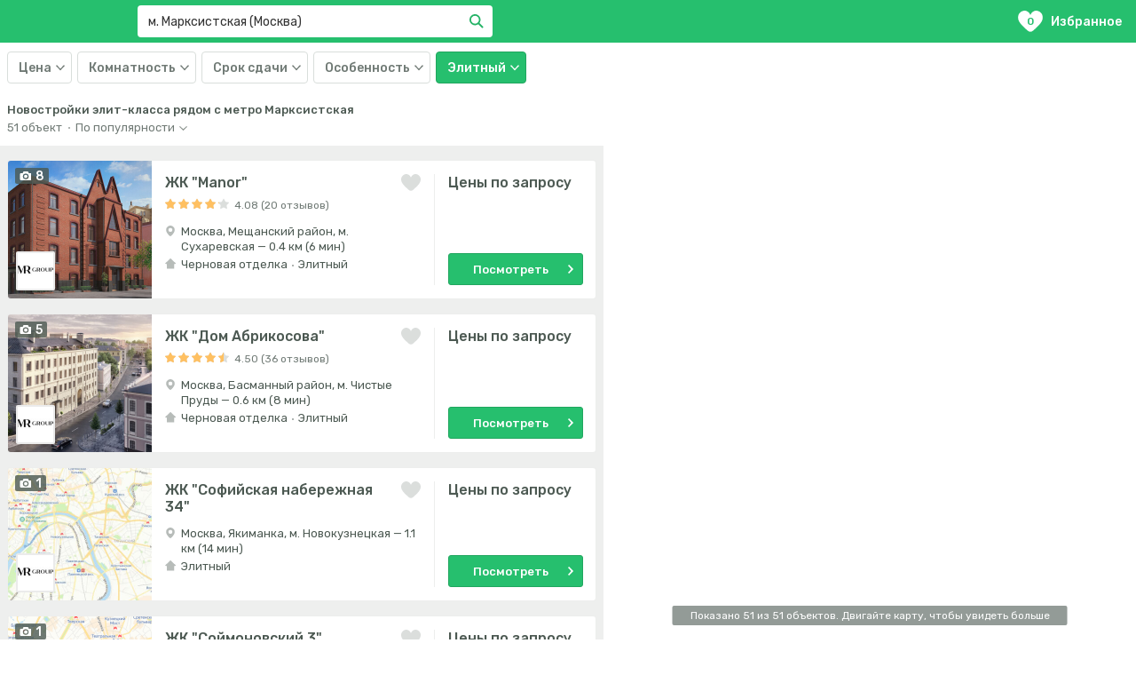

--- FILE ---
content_type: text/html; charset=utf-8
request_url: https://ama.ru/msk/moskva/tsao/metro-marksistskaya/elite
body_size: 45430
content:
<!DOCTYPE html><html lang="ru"><head><script src="/IntersectionObserverPolyfill.js"></script><script>
                  (function (w, d, s, l, i) { // eslint-disable-line
                    w[l] = w[l] || []
                    w[l].push({
                      'gtm.start': new Date().getTime(),
                      event: 'gtm.js',
                    })
                    var f = d.getElementsByTagName(s)[0], // eslint-disable-line
                      j = d.createElement(s),
                      dl = l !== 'dataLayer' ? '&l=' + 'l' : ''
                    j.async = true
                    j.src = 'https://www.googletagmanager.com/gtm.js?id=' + i + dl
                    f.parentNode.insertBefore(j, f)
                  })(window, document, 'script', 'dataLayer', 'GTM-WHDPPQM')
                </script><link href="https://cdn.amplitude.com" rel="preconnect"/><link href="https://www.facebook.com" rel="preconnect"/><link href="https://connect.facebook.net" rel="preconnect"/><link href="https://mc.yandex.ru" rel="preconnect"/><link href="https://www.google-analytics.com" rel="preconnect"/><link href="https://maps.gstatic.com" rel="preconnect"/><meta charSet="utf-8"/><meta content="width=device-width, initial-scale=1, maximum-scale=1" name="viewport"/><meta content="5b24857f6efefd9f" name="yandex-verification"/><meta content="DgJN6x_VisqYR9nr2I6-Tqj3SDyN-D8c0X4sayG-Erk" name="google-site-verification"/><meta content="telephone=no" name="format-detection"/><link rel="icon" href="/favicon.svg" type="image/svg+xml"/><link rel="shortcut icon" href="/favicon.svg" type="image/svg+xml"/><link rel="stylesheet" data-href="https://fonts.googleapis.com/css?family=Rubik:400,500,700&amp;subset=cyrillic&amp;display=swap" data-optimized-fonts="true"/><title>Новостройки элит-класса у метро Марксистская в Москве от застройщиков, квартиры элит-класса на карте с ценами от 26 млн ₽</title><meta content="51 новостройка элит-класса 🏠 от 26 млн руб. у метро Марксистская в Москве от застройщика на карте ✦ 644 квартиры от 926 900 руб/м² ✦ Напрямую от 35 застройщиков ✦ Лучшие цены на январь 2026 года" name="description"/><meta name="next-head-count" content="10"/><link rel="preload" href="/_next/static/css/d310edefbae076b5d075.css" as="style"/><link rel="stylesheet" href="/_next/static/css/d310edefbae076b5d075.css" data-n-g=""/><link rel="preload" href="/_next/static/css/f1e3b67d2004d7ae8a59.css" as="style"/><link rel="stylesheet" href="/_next/static/css/f1e3b67d2004d7ae8a59.css" data-n-g=""/><link rel="preload" href="/_next/static/css/b27e3d7241988071391b.css" as="style"/><link rel="stylesheet" href="/_next/static/css/b27e3d7241988071391b.css" data-n-p=""/><noscript data-n-css=""></noscript><link rel="preload" href="/_next/static/chunks/webpack-245f049e565ebf942e09.js" as="script"/><link rel="preload" href="/_next/static/chunks/commons.9cd3e245fc0b8c11424c.js" as="script"/><link rel="preload" href="/_next/static/chunks/main-6f556cda003fb4554a0e.js" as="script"/><link rel="preload" href="/_next/static/chunks/pages/_app-7bb15793a80b0ae67450.js" as="script"/><link rel="preload" href="/_next/static/chunks/pages/page-2f30965d192d8e0c53d4.js" as="script"/><style data-href="https://fonts.googleapis.com/css?family=Rubik:400,500,700&subset=cyrillic&display=swap">@font-face{font-family:'Rubik';font-style:normal;font-weight:400;font-display:swap;src:url(https://fonts.gstatic.com/s/rubik/v28/iJWZBXyIfDnIV5PNhY1KTN7Z-Yh-B4iFU0Uz.woff) format('woff')}@font-face{font-family:'Rubik';font-style:normal;font-weight:500;font-display:swap;src:url(https://fonts.gstatic.com/s/rubik/v28/iJWZBXyIfDnIV5PNhY1KTN7Z-Yh-NYiFU0Uz.woff) format('woff')}@font-face{font-family:'Rubik';font-style:normal;font-weight:700;font-display:swap;src:url(https://fonts.gstatic.com/s/rubik/v28/iJWZBXyIfDnIV5PNhY1KTN7Z-Yh-4I-FU0Uz.woff) format('woff')}@font-face{font-family:'Rubik';font-style:normal;font-weight:400;font-display:swap;src:url(https://fonts.gstatic.com/s/rubik/v28/iJWKBXyIfDnIV7nErXyw023e1Ik.woff2) format('woff2');unicode-range:U+0600-06FF,U+0750-077F,U+0870-088E,U+0890-0891,U+0898-08E1,U+08E3-08FF,U+200C-200E,U+2010-2011,U+204F,U+2E41,U+FB50-FDFF,U+FE70-FE74,U+FE76-FEFC,U+102E0-102FB,U+10E60-10E7E,U+10EFD-10EFF,U+1EE00-1EE03,U+1EE05-1EE1F,U+1EE21-1EE22,U+1EE24,U+1EE27,U+1EE29-1EE32,U+1EE34-1EE37,U+1EE39,U+1EE3B,U+1EE42,U+1EE47,U+1EE49,U+1EE4B,U+1EE4D-1EE4F,U+1EE51-1EE52,U+1EE54,U+1EE57,U+1EE59,U+1EE5B,U+1EE5D,U+1EE5F,U+1EE61-1EE62,U+1EE64,U+1EE67-1EE6A,U+1EE6C-1EE72,U+1EE74-1EE77,U+1EE79-1EE7C,U+1EE7E,U+1EE80-1EE89,U+1EE8B-1EE9B,U+1EEA1-1EEA3,U+1EEA5-1EEA9,U+1EEAB-1EEBB,U+1EEF0-1EEF1}@font-face{font-family:'Rubik';font-style:normal;font-weight:400;font-display:swap;src:url(https://fonts.gstatic.com/s/rubik/v28/iJWKBXyIfDnIV7nMrXyw023e1Ik.woff2) format('woff2');unicode-range:U+0460-052F,U+1C80-1C88,U+20B4,U+2DE0-2DFF,U+A640-A69F,U+FE2E-FE2F}@font-face{font-family:'Rubik';font-style:normal;font-weight:400;font-display:swap;src:url(https://fonts.gstatic.com/s/rubik/v28/iJWKBXyIfDnIV7nFrXyw023e1Ik.woff2) format('woff2');unicode-range:U+0301,U+0400-045F,U+0490-0491,U+04B0-04B1,U+2116}@font-face{font-family:'Rubik';font-style:normal;font-weight:400;font-display:swap;src:url(https://fonts.gstatic.com/s/rubik/v28/iJWKBXyIfDnIV7nDrXyw023e1Ik.woff2) format('woff2');unicode-range:U+0590-05FF,U+200C-2010,U+20AA,U+25CC,U+FB1D-FB4F}@font-face{font-family:'Rubik';font-style:normal;font-weight:400;font-display:swap;src:url(https://fonts.gstatic.com/s/rubik/v28/iJWKBXyIfDnIV7nPrXyw023e1Ik.woff2) format('woff2');unicode-range:U+0100-02AF,U+0304,U+0308,U+0329,U+1E00-1E9F,U+1EF2-1EFF,U+2020,U+20A0-20AB,U+20AD-20C0,U+2113,U+2C60-2C7F,U+A720-A7FF}@font-face{font-family:'Rubik';font-style:normal;font-weight:400;font-display:swap;src:url(https://fonts.gstatic.com/s/rubik/v28/iJWKBXyIfDnIV7nBrXyw023e.woff2) format('woff2');unicode-range:U+0000-00FF,U+0131,U+0152-0153,U+02BB-02BC,U+02C6,U+02DA,U+02DC,U+0304,U+0308,U+0329,U+2000-206F,U+2074,U+20AC,U+2122,U+2191,U+2193,U+2212,U+2215,U+FEFF,U+FFFD}@font-face{font-family:'Rubik';font-style:normal;font-weight:500;font-display:swap;src:url(https://fonts.gstatic.com/s/rubik/v28/iJWKBXyIfDnIV7nErXyw023e1Ik.woff2) format('woff2');unicode-range:U+0600-06FF,U+0750-077F,U+0870-088E,U+0890-0891,U+0898-08E1,U+08E3-08FF,U+200C-200E,U+2010-2011,U+204F,U+2E41,U+FB50-FDFF,U+FE70-FE74,U+FE76-FEFC,U+102E0-102FB,U+10E60-10E7E,U+10EFD-10EFF,U+1EE00-1EE03,U+1EE05-1EE1F,U+1EE21-1EE22,U+1EE24,U+1EE27,U+1EE29-1EE32,U+1EE34-1EE37,U+1EE39,U+1EE3B,U+1EE42,U+1EE47,U+1EE49,U+1EE4B,U+1EE4D-1EE4F,U+1EE51-1EE52,U+1EE54,U+1EE57,U+1EE59,U+1EE5B,U+1EE5D,U+1EE5F,U+1EE61-1EE62,U+1EE64,U+1EE67-1EE6A,U+1EE6C-1EE72,U+1EE74-1EE77,U+1EE79-1EE7C,U+1EE7E,U+1EE80-1EE89,U+1EE8B-1EE9B,U+1EEA1-1EEA3,U+1EEA5-1EEA9,U+1EEAB-1EEBB,U+1EEF0-1EEF1}@font-face{font-family:'Rubik';font-style:normal;font-weight:500;font-display:swap;src:url(https://fonts.gstatic.com/s/rubik/v28/iJWKBXyIfDnIV7nMrXyw023e1Ik.woff2) format('woff2');unicode-range:U+0460-052F,U+1C80-1C88,U+20B4,U+2DE0-2DFF,U+A640-A69F,U+FE2E-FE2F}@font-face{font-family:'Rubik';font-style:normal;font-weight:500;font-display:swap;src:url(https://fonts.gstatic.com/s/rubik/v28/iJWKBXyIfDnIV7nFrXyw023e1Ik.woff2) format('woff2');unicode-range:U+0301,U+0400-045F,U+0490-0491,U+04B0-04B1,U+2116}@font-face{font-family:'Rubik';font-style:normal;font-weight:500;font-display:swap;src:url(https://fonts.gstatic.com/s/rubik/v28/iJWKBXyIfDnIV7nDrXyw023e1Ik.woff2) format('woff2');unicode-range:U+0590-05FF,U+200C-2010,U+20AA,U+25CC,U+FB1D-FB4F}@font-face{font-family:'Rubik';font-style:normal;font-weight:500;font-display:swap;src:url(https://fonts.gstatic.com/s/rubik/v28/iJWKBXyIfDnIV7nPrXyw023e1Ik.woff2) format('woff2');unicode-range:U+0100-02AF,U+0304,U+0308,U+0329,U+1E00-1E9F,U+1EF2-1EFF,U+2020,U+20A0-20AB,U+20AD-20C0,U+2113,U+2C60-2C7F,U+A720-A7FF}@font-face{font-family:'Rubik';font-style:normal;font-weight:500;font-display:swap;src:url(https://fonts.gstatic.com/s/rubik/v28/iJWKBXyIfDnIV7nBrXyw023e.woff2) format('woff2');unicode-range:U+0000-00FF,U+0131,U+0152-0153,U+02BB-02BC,U+02C6,U+02DA,U+02DC,U+0304,U+0308,U+0329,U+2000-206F,U+2074,U+20AC,U+2122,U+2191,U+2193,U+2212,U+2215,U+FEFF,U+FFFD}@font-face{font-family:'Rubik';font-style:normal;font-weight:700;font-display:swap;src:url(https://fonts.gstatic.com/s/rubik/v28/iJWKBXyIfDnIV7nErXyw023e1Ik.woff2) format('woff2');unicode-range:U+0600-06FF,U+0750-077F,U+0870-088E,U+0890-0891,U+0898-08E1,U+08E3-08FF,U+200C-200E,U+2010-2011,U+204F,U+2E41,U+FB50-FDFF,U+FE70-FE74,U+FE76-FEFC,U+102E0-102FB,U+10E60-10E7E,U+10EFD-10EFF,U+1EE00-1EE03,U+1EE05-1EE1F,U+1EE21-1EE22,U+1EE24,U+1EE27,U+1EE29-1EE32,U+1EE34-1EE37,U+1EE39,U+1EE3B,U+1EE42,U+1EE47,U+1EE49,U+1EE4B,U+1EE4D-1EE4F,U+1EE51-1EE52,U+1EE54,U+1EE57,U+1EE59,U+1EE5B,U+1EE5D,U+1EE5F,U+1EE61-1EE62,U+1EE64,U+1EE67-1EE6A,U+1EE6C-1EE72,U+1EE74-1EE77,U+1EE79-1EE7C,U+1EE7E,U+1EE80-1EE89,U+1EE8B-1EE9B,U+1EEA1-1EEA3,U+1EEA5-1EEA9,U+1EEAB-1EEBB,U+1EEF0-1EEF1}@font-face{font-family:'Rubik';font-style:normal;font-weight:700;font-display:swap;src:url(https://fonts.gstatic.com/s/rubik/v28/iJWKBXyIfDnIV7nMrXyw023e1Ik.woff2) format('woff2');unicode-range:U+0460-052F,U+1C80-1C88,U+20B4,U+2DE0-2DFF,U+A640-A69F,U+FE2E-FE2F}@font-face{font-family:'Rubik';font-style:normal;font-weight:700;font-display:swap;src:url(https://fonts.gstatic.com/s/rubik/v28/iJWKBXyIfDnIV7nFrXyw023e1Ik.woff2) format('woff2');unicode-range:U+0301,U+0400-045F,U+0490-0491,U+04B0-04B1,U+2116}@font-face{font-family:'Rubik';font-style:normal;font-weight:700;font-display:swap;src:url(https://fonts.gstatic.com/s/rubik/v28/iJWKBXyIfDnIV7nDrXyw023e1Ik.woff2) format('woff2');unicode-range:U+0590-05FF,U+200C-2010,U+20AA,U+25CC,U+FB1D-FB4F}@font-face{font-family:'Rubik';font-style:normal;font-weight:700;font-display:swap;src:url(https://fonts.gstatic.com/s/rubik/v28/iJWKBXyIfDnIV7nPrXyw023e1Ik.woff2) format('woff2');unicode-range:U+0100-02AF,U+0304,U+0308,U+0329,U+1E00-1E9F,U+1EF2-1EFF,U+2020,U+20A0-20AB,U+20AD-20C0,U+2113,U+2C60-2C7F,U+A720-A7FF}@font-face{font-family:'Rubik';font-style:normal;font-weight:700;font-display:swap;src:url(https://fonts.gstatic.com/s/rubik/v28/iJWKBXyIfDnIV7nBrXyw023e.woff2) format('woff2');unicode-range:U+0000-00FF,U+0131,U+0152-0153,U+02BB-02BC,U+02C6,U+02DA,U+02DC,U+0304,U+0308,U+0329,U+2000-206F,U+2074,U+20AC,U+2122,U+2191,U+2193,U+2212,U+2215,U+FEFF,U+FFFD}</style></head><body><noscript><iframe height="0" src="https://www.googletagmanager.com/ns.html?id=GTM-WHDPPQM" style="display:none;visibility:hidden" width="0"></iframe></noscript><div id="__next"><div class="List_header__15Lap"><header class="Header_header__1-VVS"><div class="Header_logoWrap__1c16P"><div class="Header_logo__3lfBX"><div class="Logo_logo__1XXpJ" query="[object Object]" asPath="/msk/moskva/tsao/metro-marksistskaya/elite"><div style="display:inline-block;max-width:100%;overflow:hidden;position:relative;box-sizing:border-box;margin:0"><div style="box-sizing:border-box;display:block;max-width:100%"><img style="max-width:100%;display:block;margin:0;border:none;padding:0" alt="" aria-hidden="true" role="presentation" src="[data-uri]"/></div><noscript><img srcSet="/_next/image?url=%2F_next%2Fstatic%2Fimages%2Flogo-233aed8ac7c557f19fee4cdfb3617d34.svg&amp;w=256&amp;q=75 1x, /_next/image?url=%2F_next%2Fstatic%2Fimages%2Flogo-233aed8ac7c557f19fee4cdfb3617d34.svg&amp;w=384&amp;q=75 2x" src="/_next/static/images/logo-233aed8ac7c557f19fee4cdfb3617d34.svg" decoding="async" style="position:absolute;top:0;left:0;bottom:0;right:0;box-sizing:border-box;padding:0;border:none;margin:auto;display:block;width:0;height:0;min-width:100%;max-width:100%;min-height:100%;max-height:100%"/></noscript><img src="[data-uri]" decoding="async" style="position:absolute;top:0;left:0;bottom:0;right:0;box-sizing:border-box;padding:0;border:none;margin:auto;display:block;width:0;height:0;min-width:100%;max-width:100%;min-height:100%;max-height:100%"/></div></div></div><div class="Header_suggestsWrap__29Xc0"><div class="Header_suggests__3CbVr"><div class="css-1pcexqc-container Suggests_select__YWqgG"><div class="Suggests_control__2Jr72"><div class="Suggests_valueContainer__2iRrS"><input type="text" class="Suggests_input__HDseS" autoCapitalize="none" autoComplete="off" autoCorrect="off" selectProps="[object Object]" spellcheck="false" tabindex="0" theme="[object Object]" value="м. Марксистская (Москва)" aria-autocomplete="list"/><button type="button" class="Suggests_inputValueRemove__3KyLm"><span style="width:16px;height:16px" class="Icon_icon__3HJT4"><svg xmlns="http://www.w3.org/2000/svg" viewBox="0 0 16 16">
    <path fill="currentColor" fill-rule="evenodd" d="M9.414 8l5.657 5.657-1.414 1.414L8 9.414l-5.657 5.657L.93 13.657 6.586 8 .929 2.343 2.343.93 8 6.586 13.657.929l1.414 1.414z"/>
</svg>
</span></button></div><div class="css-1wy0on6 select__indicators"></div><button type="button" class="Suggests_searchButton____GxP"><span class="Icon_icon__3HJT4 Suggests_searchButtonIcon__2FV9M"><svg xmlns="http://www.w3.org/2000/svg" viewBox="0 0 18 18">
    <path fill="currentColor" fill-rule="nonzero" d="M7 12A5 5 0 1 0 7 2a5 5 0 0 0 0 10zm5.606-.808l5.101 5.1-1.414 1.415-5.1-5.1a7 7 0 1 1 1.414-1.414z"/>
</svg>
</span>Найти</button></div></div></div></div><div class="Header_favourites__2JaG_" query="[object Object]" asPath="/msk/moskva/tsao/metro-marksistskaya/elite"><div class="Header_favouritesIcon__KCQY0"><span class="Header_favouritesCount__2xgIE">0</span><svg viewBox="0 0 22 19" width="28" height="24"><path fill="currentColor" d="M0 6.014c0 3.887 3.302 7.122 7.965 11.268l.346.312a4 4 0 005.378 0 36.7 36.7 0 01.345-.31C18.698 13.135 22 9.9 22 6.013 22 2.642 19.347 0 15.96 0c-1.609 0-3.098 1.174-3.636 1.749-.359.383-.8 1.065-1.324 2.047-.524-.984-.965-1.666-1.323-2.047C9.139 1.177 7.649 0 6.04 0 2.653 0 0 2.642 0 6.014z"></path></svg></div>Избранное</div></div></header><div class="Filters_filters__3AF-u"><div class="Filters_content___KuCZ"><div class="Filters_filter__6ihej"><div class="SelectCategory_selectCategory__hWY7i"><button class="SelectCategory_label__Mi7gW" type="button"><span class="SelectCategory_label-text__3xxOJ">Цена</span><span class="SelectCategory_label-icon__2yy6E"><span style="width:10px;height:6px" class="Icon_icon__3HJT4"><svg xmlns="http://www.w3.org/2000/svg" viewBox="0 0 16 16"><path fill="currentColor" d="M1.504 3.331L8 10.191l6.496-6.86L16 4.896 8 13.33 0 4.896z" fill="currentColor" /></svg>
</span></span></button><div class="SelectCategory_content__34_S4"><div class="filterPrice"><div class="FilterPrice_selects__CFjQZ"><div class="FilterPrice_select__18fCb"><div class="SelectPrice_selectPrice__1V08y"><label class="Select_label__1vC_v"><span class="Select_labelText__2dHXn">от </span><span class="Select_labelIcon__2IM5B"><span style="width:10px;height:6px" class="Icon_icon__3HJT4"><svg xmlns="http://www.w3.org/2000/svg" viewBox="0 0 16 16"><path fill="currentColor" d="M1.504 3.331L8 10.191l6.496-6.86L16 4.896 8 13.33 0 4.896z" fill="currentColor" /></svg>
</span></span><select class="Select_select__3TNKW"><option value="none">Не выбрано</option><option value="1000000">1 000 000 ₽</option><option value="1500000">1 500 000 ₽</option><option value="2000000">2 000 000 ₽</option><option value="2500000">2 500 000 ₽</option><option value="3000000">3 000 000 ₽</option><option value="4000000">4 000 000 ₽</option><option value="5000000">5 000 000 ₽</option><option value="7000000">7 000 000 ₽</option><option value="10000000">10 000 000 ₽</option><option value="15000000">15 000 000 ₽</option><option value="20000000">20 000 000 ₽</option></select></label></div></div><div class="FilterPrice_delimetr__1XrKi">—</div><div class="FilterPrice_select__18fCb"><div class="SelectPrice_selectPrice__1V08y"><label class="Select_label__1vC_v"><span class="Select_labelText__2dHXn">до </span><span class="Select_labelIcon__2IM5B"><span style="width:10px;height:6px" class="Icon_icon__3HJT4"><svg xmlns="http://www.w3.org/2000/svg" viewBox="0 0 16 16"><path fill="currentColor" d="M1.504 3.331L8 10.191l6.496-6.86L16 4.896 8 13.33 0 4.896z" fill="currentColor" /></svg>
</span></span><select class="Select_select__3TNKW"><option value="none">Не выбрано</option><option value="1000000">1 000 000 ₽</option><option value="1500000">1 500 000 ₽</option><option value="2000000">2 000 000 ₽</option><option value="2500000">2 500 000 ₽</option><option value="3000000">3 000 000 ₽</option><option value="4000000">4 000 000 ₽</option><option value="5000000">5 000 000 ₽</option><option value="7000000">7 000 000 ₽</option><option value="10000000">10 000 000 ₽</option><option value="15000000">15 000 000 ₽</option><option value="20000000">20 000 000 ₽</option></select></label></div></div></div></div></div></div></div><div class="Filters_filter__6ihej"><div class="SelectCategory_selectCategory__hWY7i"><button class="SelectCategory_label__Mi7gW" type="button"><span class="SelectCategory_label-text__3xxOJ">Комнатность</span><span class="SelectCategory_label-icon__2yy6E"><span style="width:10px;height:6px" class="Icon_icon__3HJT4"><svg xmlns="http://www.w3.org/2000/svg" viewBox="0 0 16 16"><path fill="currentColor" d="M1.504 3.331L8 10.191l6.496-6.86L16 4.896 8 13.33 0 4.896z" fill="currentColor" /></svg>
</span></span></button><div class="SelectCategory_content__34_S4"><div class="Filter_filter__3U7BM"><div class="Filter_list__dcKuI"><label class="Filter_labelWrap__2U8dW labelWrap_unchecked"><input type="checkbox" class="Filter_input__A7e3z" value="S"/><span class="Filter_item__25JT9">Студия</span></label><label class="Filter_labelWrap__2U8dW labelWrap_unchecked"><input type="checkbox" class="Filter_input__A7e3z" value="1"/><span class="Filter_item__25JT9">1</span></label><label class="Filter_labelWrap__2U8dW labelWrap_unchecked"><input type="checkbox" class="Filter_input__A7e3z" value="2"/><span class="Filter_item__25JT9">2</span></label><label class="Filter_labelWrap__2U8dW labelWrap_unchecked"><input type="checkbox" class="Filter_input__A7e3z" value="3"/><span class="Filter_item__25JT9">3</span></label><label class="Filter_labelWrap__2U8dW labelWrap_unchecked"><input type="checkbox" class="Filter_input__A7e3z" value="4"/><span class="Filter_item__25JT9">4+</span></label></div></div></div></div></div><div class="Filters_filter__6ihej"><div class="SelectCategory_selectCategory__hWY7i"><button class="SelectCategory_label__Mi7gW" type="button"><span class="SelectCategory_label-text__3xxOJ">Срок сдачи</span><span class="SelectCategory_label-icon__2yy6E"><span style="width:10px;height:6px" class="Icon_icon__3HJT4"><svg xmlns="http://www.w3.org/2000/svg" viewBox="0 0 16 16"><path fill="currentColor" d="M1.504 3.331L8 10.191l6.496-6.86L16 4.896 8 13.33 0 4.896z" fill="currentColor" /></svg>
</span></span></button><div class="SelectCategory_content__34_S4"><div class="Filter_filter__3U7BM"><div class="Filter_list__dcKuI"><label class="Filter_labelWrap__2U8dW labelWrap_unchecked"><input type="checkbox" class="Filter_input__A7e3z" value="done"/><span class="Filter_item__25JT9">Готовая</span></label><label class="Filter_labelWrap__2U8dW labelWrap_unchecked"><input type="checkbox" class="Filter_input__A7e3z" value="2025"/><span class="Filter_item__25JT9">2025</span></label><label class="Filter_labelWrap__2U8dW labelWrap_unchecked"><input type="checkbox" class="Filter_input__A7e3z" value="2026"/><span class="Filter_item__25JT9">2026</span></label><label class="Filter_labelWrap__2U8dW labelWrap_unchecked"><input type="checkbox" class="Filter_input__A7e3z" value="2027"/><span class="Filter_item__25JT9">2027+</span></label></div></div></div></div></div><div class="Filters_filter__6ihej"><div class="SelectCategory_selectCategory__hWY7i"><button class="SelectCategory_label__Mi7gW" type="button"><span class="SelectCategory_label-text__3xxOJ">Особенность</span><span class="SelectCategory_label-icon__2yy6E"><span style="width:10px;height:6px" class="Icon_icon__3HJT4"><svg xmlns="http://www.w3.org/2000/svg" viewBox="0 0 16 16"><path fill="currentColor" d="M1.504 3.331L8 10.191l6.496-6.86L16 4.896 8 13.33 0 4.896z" fill="currentColor" /></svg>
</span></span></button><div class="SelectCategory_content__34_S4"><div class="Filter_filter__3U7BM"><div class="Filter_list__dcKuI"><label class="Filter_labelWrap__2U8dW labelWrap_unchecked"><input type="checkbox" class="Filter_input__A7e3z" value="otdelka"/><span class="Filter_item__25JT9">Отделка</span></label><label class="Filter_labelWrap__2U8dW labelWrap_unchecked"><input type="checkbox" class="Filter_input__A7e3z" value="u_metro"/><span class="Filter_item__25JT9">У метро</span></label><label class="Filter_labelWrap__2U8dW labelWrap_unchecked"><input type="checkbox" class="Filter_input__A7e3z" value="ipoteka"/><span class="Filter_item__25JT9">Ипотека</span></label><label class="Filter_labelWrap__2U8dW labelWrap_unchecked"><input type="checkbox" class="Filter_input__A7e3z" value="sell_start"/><span class="Filter_item__25JT9">Старт продаж</span></label></div></div></div></div></div><div class="Filters_filter__6ihej"><div class="SelectCategory_selectCategory__hWY7i"><button class="SelectCategory_label__Mi7gW SelectCategory_label_hasValue__3IKTw" type="button"><span class="SelectCategory_label-text__3xxOJ">Элитный</span><span class="SelectCategory_label-icon__2yy6E"><span style="width:10px;height:6px" class="Icon_icon__3HJT4"><svg xmlns="http://www.w3.org/2000/svg" viewBox="0 0 16 16"><path fill="currentColor" d="M1.504 3.331L8 10.191l6.496-6.86L16 4.896 8 13.33 0 4.896z" fill="currentColor" /></svg>
</span></span></button><div class="SelectCategory_content__34_S4"><div class="Filter_filter__3U7BM"><div class="Filter_list__dcKuI"><label class="Filter_labelWrap__2U8dW labelWrap_unchecked"><input type="checkbox" class="Filter_input__A7e3z" value="1"/><span class="Filter_item__25JT9">Эконом</span></label><label class="Filter_labelWrap__2U8dW labelWrap_unchecked"><input type="checkbox" class="Filter_input__A7e3z" value="2"/><span class="Filter_item__25JT9">Комфорт</span></label><label class="Filter_labelWrap__2U8dW labelWrap_unchecked"><input type="checkbox" class="Filter_input__A7e3z" value="3"/><span class="Filter_item__25JT9">Бизнес</span></label><label class="Filter_labelWrap__2U8dW labelWrap_checked"><input type="checkbox" class="Filter_input__A7e3z" value="4" checked=""/><span class="Filter_item__25JT9">Элитный</span></label></div></div></div></div></div><div class="Loader_loader__3wIap"></div></div></div></div><div class="Content_content__KAIAz"><div class="Content_map__1ncfN"><div class="Content_mapInner__2rhi4"></div></div><div class="Content_list__Qwd5W"><div class="Content_wrapper__Q57CD"><div class="ContentHeader_contentHeader__3bwYq"><h1 class="ContentHeader_title__WTrVe" title="Новостройки элит-класса рядом с метро Марксистская">Новостройки элит-класса рядом с метро Марксистская</h1><div class="ContentHeader_sort__l37E2"><div class="ContentHeader_subtitle__3wliJ">51<!-- --> <!-- -->объект<div class="ContentHeader_delimiter__3bqEM">·</div><label class="Select_label__1vC_v Select_label_hasValue__1NAUp Select_label_sort__19iKC"><span class="Select_labelText__2dHXn Select_labelText_sort__vpASU">По популярности</span><span class="Select_labelIcon__2IM5B"><span style="width:9px;height:5px" class="Icon_icon__3HJT4"><svg xmlns="http://www.w3.org/2000/svg" viewBox="0 0 9 5">
    <path fill="currentColor" fill-opacity=".8" fill-rule="nonzero" d="M.846 0L4.5 3.43 8.154 0 9 .782 4.5 5 0 .782z"/>
</svg>
</span></span><select class="Select_select__3TNKW"><option selected="" value="popularity">По популярности</option><option value="price-up">Дешевле</option><option value="price-down">Дороже</option><option value="novelty">Новее</option></select></label></div></div></div><div class="Content_cards__R6dFP"><div class="styles_cardList__3PMLs"><div class="styles_card__2dLDv"><a href="/msk/moskva/tsao/meschanskiy-rayon/manor-manor" class="Building_building__MwDle" target="_blank"><section class="Building_image__3irOJ"><div class="Building_features__tJ2jL"><div class="Building_feature__2B-KI"><svg width="12.5" height="10"><path fill="currentColor" d="M6.75 3.75a1.875 1.875 0 100 3.75 1.875 1.875 0 000-3.75zm5-1.875h-1.5a.555.555 0 01-.493-.356L9.369.356A.557.557 0 008.875 0h-4.25a.556.556 0 00-.493.355l-.389 1.164a.556.556 0 01-.493.356h-1.5c-.688 0-1.25.563-1.25 1.25V8.75c0 .688.563 1.25 1.25 1.25h10c.688 0 1.25-.563 1.25-1.25V3.125c0-.688-.563-1.25-1.25-1.25zm-5 6.875a3.125 3.125 0 110-6.25 3.125 3.125 0 010 6.25z"></path></svg><span class="Building_featureLabel__2xPhO">8</span></div></div><div class="Building_imageContainer__3RHsl"><div type="button" class="LazyImage_button__eza7j"><img class="LazyImage_image__1k5vm" srcSet="https://0llvgb6m.tinifycdn.com/uploads/msk/flats/4197/kvartry-v-zhk-manor-manor-1530014854.5001_.jpg?resize.width=324&amp;resize.height=316&amp;resize.method=cover, https://0llvgb6m.tinifycdn.com/uploads/msk/flats/4197/kvartry-v-zhk-manor-manor-1530014854.5001_.jpg?resize.width=648&amp;resize.height=632&amp;resize.method=cover" src="https://0llvgb6m.tinifycdn.com/uploads/msk/flats/4197/kvartry-v-zhk-manor-manor-1530014854.5001_.jpg?resize.width=324&amp;resize.height=316&amp;resize.method=cover" alt="https://0llvgb6m.tinifycdn.com/uploads/msk/flats/4197/kvartry-v-zhk-manor-manor-1530014854.5001_.jpg"/></div></div><div class="Building_company__3J5-Z"><div type="button" class="LazyImage_button__eza7j"><img class="LazyImage_image__1k5vm" srcSet="https://0llvgb6m.tinifycdn.com/uploads/msk/company/mr-group.jpg?resize.width=80&amp;resize.height=80, https://0llvgb6m.tinifycdn.com/uploads/msk/company/mr-group.jpg?resize.width=160&amp;resize.height=160" src="https://0llvgb6m.tinifycdn.com/uploads/msk/company/mr-group?resize.width=80&amp;resize.height=80" alt="MR Group"/></div></div></section><section class="Building_info__2yNSX"><div class="Building_title__1Vzab"><h6 class="Title_title__2ve3b Title_title_size_medium__1poSj">ЖК &quot;Manor&quot; </h6><button type="button" class="Building_favourite__2sExm"><svg viewBox="0 0 22 19" width="22" height="19"><path fill="currentColor" d="M0 6.014c0 3.887 3.302 7.122 7.965 11.268l.346.312a4 4 0 005.378 0 36.7 36.7 0 01.345-.31C18.698 13.135 22 9.9 22 6.013 22 2.642 19.347 0 15.96 0c-1.609 0-3.098 1.174-3.636 1.749-.359.383-.8 1.065-1.324 2.047-.524-.984-.965-1.666-1.323-2.047C9.139 1.177 7.649 0 6.04 0 2.653 0 0 2.642 0 6.014z"></path></svg></button></div><div class="Building_rating__1NBEV"><div class="RatingStars_stars__2X9XO RatingStars_stars_size_small__2T99R"><svg class="RatingStars_star__qWdA-" viewBox="1 1 16 16" xmlns="http://www.w3.org/2000/svg"><defs><path d="M9 13.68l-4.44 2.183a.5.5 0 0 1-.715-.52l.704-4.897-3.448-3.548a.5.5 0 0 1 .273-.84l4.875-.844L8.558.838a.5.5 0 0 1 .884 0l2.309 4.376 4.875.843a.5.5 0 0 1 .273.841l-3.448 3.548.704 4.897a.5.5 0 0 1-.715.52L9 13.68z" id="star_0.8633681938635536_0_a"></path></defs><g fill="none" fill-rule="evenodd"><mask fill="#fff" id="star_0.8633681938635536_0_b"><use xlink:href="#star_0.8633681938635536_0_a"></use></mask><use fill="#4C5952" fill-opacity=".2" xlink:href="#star_0.8633681938635536_0_a"></use><path d="M1 0h16v16H1z" fill="#FFC061" mask="url(#star_0.8633681938635536_0_b)"></path></g></svg><svg class="RatingStars_star__qWdA-" viewBox="1 1 16 16" xmlns="http://www.w3.org/2000/svg"><defs><path d="M9 13.68l-4.44 2.183a.5.5 0 0 1-.715-.52l.704-4.897-3.448-3.548a.5.5 0 0 1 .273-.84l4.875-.844L8.558.838a.5.5 0 0 1 .884 0l2.309 4.376 4.875.843a.5.5 0 0 1 .273.841l-3.448 3.548.704 4.897a.5.5 0 0 1-.715.52L9 13.68z" id="star_0.8633681938635536_1_a"></path></defs><g fill="none" fill-rule="evenodd"><mask fill="#fff" id="star_0.8633681938635536_1_b"><use xlink:href="#star_0.8633681938635536_1_a"></use></mask><use fill="#4C5952" fill-opacity=".2" xlink:href="#star_0.8633681938635536_1_a"></use><path d="M1 0h16v16H1z" fill="#FFC061" mask="url(#star_0.8633681938635536_1_b)"></path></g></svg><svg class="RatingStars_star__qWdA-" viewBox="1 1 16 16" xmlns="http://www.w3.org/2000/svg"><defs><path d="M9 13.68l-4.44 2.183a.5.5 0 0 1-.715-.52l.704-4.897-3.448-3.548a.5.5 0 0 1 .273-.84l4.875-.844L8.558.838a.5.5 0 0 1 .884 0l2.309 4.376 4.875.843a.5.5 0 0 1 .273.841l-3.448 3.548.704 4.897a.5.5 0 0 1-.715.52L9 13.68z" id="star_0.8633681938635536_2_a"></path></defs><g fill="none" fill-rule="evenodd"><mask fill="#fff" id="star_0.8633681938635536_2_b"><use xlink:href="#star_0.8633681938635536_2_a"></use></mask><use fill="#4C5952" fill-opacity=".2" xlink:href="#star_0.8633681938635536_2_a"></use><path d="M1 0h16v16H1z" fill="#FFC061" mask="url(#star_0.8633681938635536_2_b)"></path></g></svg><svg class="RatingStars_star__qWdA-" viewBox="1 1 16 16" xmlns="http://www.w3.org/2000/svg"><defs><path d="M9 13.68l-4.44 2.183a.5.5 0 0 1-.715-.52l.704-4.897-3.448-3.548a.5.5 0 0 1 .273-.84l4.875-.844L8.558.838a.5.5 0 0 1 .884 0l2.309 4.376 4.875.843a.5.5 0 0 1 .273.841l-3.448 3.548.704 4.897a.5.5 0 0 1-.715.52L9 13.68z" id="star_0.8633681938635536_3_a"></path></defs><g fill="none" fill-rule="evenodd"><mask fill="#fff" id="star_0.8633681938635536_3_b"><use xlink:href="#star_0.8633681938635536_3_a"></use></mask><use fill="#4C5952" fill-opacity=".2" xlink:href="#star_0.8633681938635536_3_a"></use><path d="M1 0h16v16H1z" fill="#FFC061" mask="url(#star_0.8633681938635536_3_b)"></path></g></svg><svg class="RatingStars_star__qWdA-" viewBox="1 1 16 16" xmlns="http://www.w3.org/2000/svg"><defs><path d="M9 13.68l-4.44 2.183a.5.5 0 0 1-.715-.52l.704-4.897-3.448-3.548a.5.5 0 0 1 .273-.84l4.875-.844L8.558.838a.5.5 0 0 1 .884 0l2.309 4.376 4.875.843a.5.5 0 0 1 .273.841l-3.448 3.548.704 4.897a.5.5 0 0 1-.715.52L9 13.68z" id="star_0.8633681938635536_4_a"></path></defs><g fill="none" fill-rule="evenodd"><mask fill="#fff" id="star_0.8633681938635536_4_b"><use xlink:href="#star_0.8633681938635536_4_a"></use></mask><use fill="#4C5952" fill-opacity=".2" xlink:href="#star_0.8633681938635536_4_a"></use><path d="M1 0h1.2000000000000028v16H1z" fill="#FFC061" mask="url(#star_0.8633681938635536_4_b)"></path></g></svg></div><div class="Building_ratingLabel__2oikc">4.08 (20 отзывов)</div></div><div class="Building_label__2b13m Building_label_address__1HB4Q"><svg viewBox="0 0 13 16" class="Building_labelIcon__1GRUv"><path fill="currentColor" fill-rule="evenodd" d="M6.5 16C5.077 16 0 10.277 0 6.62 0 2.965 2.91 0 6.5 0S13 2.964 13 6.62C13 10.278 7.923 16 6.5 16zm0-6.5a3 3 0 100-6 3 3 0 000 6z"></path></svg><p class="Building_labelText__2naRn">Москва, Мещанский район, м. Сухаревская — 0.4 км (6 мин)</p></div><div class="Building_label__2b13m"><svg viewBox="0 0 12 12" class="Building_labelIcon__1GRUv"><path fill="currentColor" fill-rule="evenodd" d="M10.272 6.135v4.951a.5.5 0 01-.5.5H2.48a.5.5 0 01-.5-.5V6.135H.746a.5.5 0 01-.344-.863L5.782.17a.5.5 0 01.688 0l5.38 5.1a.5.5 0 01-.344.864h-1.234z"></path></svg><p class="Building_labelText__2naRn"><span>Черновая отделка<span class="Building_labelDelimiter__hjeVB"></span></span><span>Элитный</span></p></div><div class="Building_flats__1PqeP"><div class="Building_flatsInner__29S6b"></div></div></section><section class="Building_price__3H1G8"><p class="Title_title__2ve3b Title_title_size_medium__1poSj">Цены по запросу</p><div class="Building_buttonContainer__1oYrm"><div class="Building_button__2YS9g"><span class="Button_Button__32oVo Button_Button_green__1dBHs undefined" href="/msk/moskva/tsao/meschanskiy-rayon/manor-manor" target="_blank" type="button"><span class="Button_inner__19u7O"><span class="Building_buttonLabel__1aelK">Посмотреть</span><svg width="6" height="10"><path fill="currentColor" d="M0 1.175L3.709 5 0 8.825 1.142 10 6 5 1.142 0z"></path></svg></span></span></div><span class="Building_link__AhYPt"><span class="Building_buttonLabel__1aelK">Посмотреть</span><svg width="6" height="10"><path fill="currentColor" d="M0 1.175L3.709 5 0 8.825 1.142 10 6 5 1.142 0z"></path></svg></span></div></section></a></div><div class="styles_card__2dLDv"><a href="/msk/moskva/tsao/basmannyy-rayon/dom-abrikosova" class="Building_building__MwDle" target="_blank"><section class="Building_image__3irOJ"><div class="Building_features__tJ2jL"><div class="Building_feature__2B-KI"><svg width="12.5" height="10"><path fill="currentColor" d="M6.75 3.75a1.875 1.875 0 100 3.75 1.875 1.875 0 000-3.75zm5-1.875h-1.5a.555.555 0 01-.493-.356L9.369.356A.557.557 0 008.875 0h-4.25a.556.556 0 00-.493.355l-.389 1.164a.556.556 0 01-.493.356h-1.5c-.688 0-1.25.563-1.25 1.25V8.75c0 .688.563 1.25 1.25 1.25h10c.688 0 1.25-.563 1.25-1.25V3.125c0-.688-.563-1.25-1.25-1.25zm-5 6.875a3.125 3.125 0 110-6.25 3.125 3.125 0 010 6.25z"></path></svg><span class="Building_featureLabel__2xPhO">5</span></div></div><div class="Building_imageContainer__3RHsl"><div type="button" class="LazyImage_button__eza7j"><img class="LazyImage_image__1k5vm" srcSet="https://0llvgb6m.tinifycdn.com/uploads/msk/flats/4521/kvartry-v-4521-zhk-dom-abrikosova-1590132451_4509.jpg?resize.width=324&amp;resize.height=316&amp;resize.method=cover, https://0llvgb6m.tinifycdn.com/uploads/msk/flats/4521/kvartry-v-4521-zhk-dom-abrikosova-1590132451_4509.jpg?resize.width=648&amp;resize.height=632&amp;resize.method=cover" src="https://0llvgb6m.tinifycdn.com/uploads/msk/flats/4521/kvartry-v-4521-zhk-dom-abrikosova-1590132451_4509.jpg?resize.width=324&amp;resize.height=316&amp;resize.method=cover" alt="https://0llvgb6m.tinifycdn.com/uploads/msk/flats/4521/kvartry-v-4521-zhk-dom-abrikosova-1590132451_4509.jpg"/></div></div><div class="Building_company__3J5-Z"><div type="button" class="LazyImage_button__eza7j"><img class="LazyImage_image__1k5vm" srcSet="https://0llvgb6m.tinifycdn.com/uploads/msk/company/mr-group.jpg?resize.width=80&amp;resize.height=80, https://0llvgb6m.tinifycdn.com/uploads/msk/company/mr-group.jpg?resize.width=160&amp;resize.height=160" src="https://0llvgb6m.tinifycdn.com/uploads/msk/company/mr-group?resize.width=80&amp;resize.height=80" alt="MR Group"/></div></div></section><section class="Building_info__2yNSX"><div class="Building_title__1Vzab"><h6 class="Title_title__2ve3b Title_title_size_medium__1poSj">ЖК &quot;Дом Абрикосова&quot;</h6><button type="button" class="Building_favourite__2sExm"><svg viewBox="0 0 22 19" width="22" height="19"><path fill="currentColor" d="M0 6.014c0 3.887 3.302 7.122 7.965 11.268l.346.312a4 4 0 005.378 0 36.7 36.7 0 01.345-.31C18.698 13.135 22 9.9 22 6.013 22 2.642 19.347 0 15.96 0c-1.609 0-3.098 1.174-3.636 1.749-.359.383-.8 1.065-1.324 2.047-.524-.984-.965-1.666-1.323-2.047C9.139 1.177 7.649 0 6.04 0 2.653 0 0 2.642 0 6.014z"></path></svg></button></div><div class="Building_rating__1NBEV"><div class="RatingStars_stars__2X9XO RatingStars_stars_size_small__2T99R"><svg class="RatingStars_star__qWdA-" viewBox="1 1 16 16" xmlns="http://www.w3.org/2000/svg"><defs><path d="M9 13.68l-4.44 2.183a.5.5 0 0 1-.715-.52l.704-4.897-3.448-3.548a.5.5 0 0 1 .273-.84l4.875-.844L8.558.838a.5.5 0 0 1 .884 0l2.309 4.376 4.875.843a.5.5 0 0 1 .273.841l-3.448 3.548.704 4.897a.5.5 0 0 1-.715.52L9 13.68z" id="star_0.6749703031230567_0_a"></path></defs><g fill="none" fill-rule="evenodd"><mask fill="#fff" id="star_0.6749703031230567_0_b"><use xlink:href="#star_0.6749703031230567_0_a"></use></mask><use fill="#4C5952" fill-opacity=".2" xlink:href="#star_0.6749703031230567_0_a"></use><path d="M1 0h16v16H1z" fill="#FFC061" mask="url(#star_0.6749703031230567_0_b)"></path></g></svg><svg class="RatingStars_star__qWdA-" viewBox="1 1 16 16" xmlns="http://www.w3.org/2000/svg"><defs><path d="M9 13.68l-4.44 2.183a.5.5 0 0 1-.715-.52l.704-4.897-3.448-3.548a.5.5 0 0 1 .273-.84l4.875-.844L8.558.838a.5.5 0 0 1 .884 0l2.309 4.376 4.875.843a.5.5 0 0 1 .273.841l-3.448 3.548.704 4.897a.5.5 0 0 1-.715.52L9 13.68z" id="star_0.6749703031230567_1_a"></path></defs><g fill="none" fill-rule="evenodd"><mask fill="#fff" id="star_0.6749703031230567_1_b"><use xlink:href="#star_0.6749703031230567_1_a"></use></mask><use fill="#4C5952" fill-opacity=".2" xlink:href="#star_0.6749703031230567_1_a"></use><path d="M1 0h16v16H1z" fill="#FFC061" mask="url(#star_0.6749703031230567_1_b)"></path></g></svg><svg class="RatingStars_star__qWdA-" viewBox="1 1 16 16" xmlns="http://www.w3.org/2000/svg"><defs><path d="M9 13.68l-4.44 2.183a.5.5 0 0 1-.715-.52l.704-4.897-3.448-3.548a.5.5 0 0 1 .273-.84l4.875-.844L8.558.838a.5.5 0 0 1 .884 0l2.309 4.376 4.875.843a.5.5 0 0 1 .273.841l-3.448 3.548.704 4.897a.5.5 0 0 1-.715.52L9 13.68z" id="star_0.6749703031230567_2_a"></path></defs><g fill="none" fill-rule="evenodd"><mask fill="#fff" id="star_0.6749703031230567_2_b"><use xlink:href="#star_0.6749703031230567_2_a"></use></mask><use fill="#4C5952" fill-opacity=".2" xlink:href="#star_0.6749703031230567_2_a"></use><path d="M1 0h16v16H1z" fill="#FFC061" mask="url(#star_0.6749703031230567_2_b)"></path></g></svg><svg class="RatingStars_star__qWdA-" viewBox="1 1 16 16" xmlns="http://www.w3.org/2000/svg"><defs><path d="M9 13.68l-4.44 2.183a.5.5 0 0 1-.715-.52l.704-4.897-3.448-3.548a.5.5 0 0 1 .273-.84l4.875-.844L8.558.838a.5.5 0 0 1 .884 0l2.309 4.376 4.875.843a.5.5 0 0 1 .273.841l-3.448 3.548.704 4.897a.5.5 0 0 1-.715.52L9 13.68z" id="star_0.6749703031230567_3_a"></path></defs><g fill="none" fill-rule="evenodd"><mask fill="#fff" id="star_0.6749703031230567_3_b"><use xlink:href="#star_0.6749703031230567_3_a"></use></mask><use fill="#4C5952" fill-opacity=".2" xlink:href="#star_0.6749703031230567_3_a"></use><path d="M1 0h16v16H1z" fill="#FFC061" mask="url(#star_0.6749703031230567_3_b)"></path></g></svg><svg class="RatingStars_star__qWdA-" viewBox="1 1 16 16" xmlns="http://www.w3.org/2000/svg"><defs><path d="M9 13.68l-4.44 2.183a.5.5 0 0 1-.715-.52l.704-4.897-3.448-3.548a.5.5 0 0 1 .273-.84l4.875-.844L8.558.838a.5.5 0 0 1 .884 0l2.309 4.376 4.875.843a.5.5 0 0 1 .273.841l-3.448 3.548.704 4.897a.5.5 0 0 1-.715.52L9 13.68z" id="star_0.6749703031230567_4_a"></path></defs><g fill="none" fill-rule="evenodd"><mask fill="#fff" id="star_0.6749703031230567_4_b"><use xlink:href="#star_0.6749703031230567_4_a"></use></mask><use fill="#4C5952" fill-opacity=".2" xlink:href="#star_0.6749703031230567_4_a"></use><path d="M1 0h8v16H1z" fill="#FFC061" mask="url(#star_0.6749703031230567_4_b)"></path></g></svg></div><div class="Building_ratingLabel__2oikc">4.50 (36 отзывов)</div></div><div class="Building_label__2b13m Building_label_address__1HB4Q"><svg viewBox="0 0 13 16" class="Building_labelIcon__1GRUv"><path fill="currentColor" fill-rule="evenodd" d="M6.5 16C5.077 16 0 10.277 0 6.62 0 2.965 2.91 0 6.5 0S13 2.964 13 6.62C13 10.278 7.923 16 6.5 16zm0-6.5a3 3 0 100-6 3 3 0 000 6z"></path></svg><p class="Building_labelText__2naRn">Москва, Басманный район, м. Чистые Пруды — 0.6 км (8 мин)</p></div><div class="Building_label__2b13m"><svg viewBox="0 0 12 12" class="Building_labelIcon__1GRUv"><path fill="currentColor" fill-rule="evenodd" d="M10.272 6.135v4.951a.5.5 0 01-.5.5H2.48a.5.5 0 01-.5-.5V6.135H.746a.5.5 0 01-.344-.863L5.782.17a.5.5 0 01.688 0l5.38 5.1a.5.5 0 01-.344.864h-1.234z"></path></svg><p class="Building_labelText__2naRn"><span>Черновая отделка<span class="Building_labelDelimiter__hjeVB"></span></span><span>Элитный</span></p></div><div class="Building_flats__1PqeP"><div class="Building_flatsInner__29S6b"></div></div></section><section class="Building_price__3H1G8"><p class="Title_title__2ve3b Title_title_size_medium__1poSj">Цены по запросу</p><div class="Building_buttonContainer__1oYrm"><div class="Building_button__2YS9g"><span class="Button_Button__32oVo Button_Button_green__1dBHs undefined" href="/msk/moskva/tsao/basmannyy-rayon/dom-abrikosova" target="_blank" type="button"><span class="Button_inner__19u7O"><span class="Building_buttonLabel__1aelK">Посмотреть</span><svg width="6" height="10"><path fill="currentColor" d="M0 1.175L3.709 5 0 8.825 1.142 10 6 5 1.142 0z"></path></svg></span></span></div><span class="Building_link__AhYPt"><span class="Building_buttonLabel__1aelK">Посмотреть</span><svg width="6" height="10"><path fill="currentColor" d="M0 1.175L3.709 5 0 8.825 1.142 10 6 5 1.142 0z"></path></svg></span></div></section></a></div><div class="styles_card__2dLDv"><a href="/msk/moskva/tsao/yakimanka/sofijjskaya-naberezhnaya-34" class="Building_building__MwDle" target="_blank"><section class="Building_image__3irOJ"><div class="Building_features__tJ2jL"><div class="Building_feature__2B-KI"><svg width="12.5" height="10"><path fill="currentColor" d="M6.75 3.75a1.875 1.875 0 100 3.75 1.875 1.875 0 000-3.75zm5-1.875h-1.5a.555.555 0 01-.493-.356L9.369.356A.557.557 0 008.875 0h-4.25a.556.556 0 00-.493.355l-.389 1.164a.556.556 0 01-.493.356h-1.5c-.688 0-1.25.563-1.25 1.25V8.75c0 .688.563 1.25 1.25 1.25h10c.688 0 1.25-.563 1.25-1.25V3.125c0-.688-.563-1.25-1.25-1.25zm-5 6.875a3.125 3.125 0 110-6.25 3.125 3.125 0 010 6.25z"></path></svg><span class="Building_featureLabel__2xPhO">1</span></div></div><div class="Building_imageContainer__3RHsl"><div type="button" class="LazyImage_button__eza7j"><img class="LazyImage_image__1k5vm" srcSet="https://0llvgb6m.tinifycdn.com/uploads/msk/flats/4800/kvartry-v-4800-zhk-sofijjskaya-naberezhnaya-34-1633000740_2585.jpg?resize.width=324&amp;resize.height=316&amp;resize.method=cover, https://0llvgb6m.tinifycdn.com/uploads/msk/flats/4800/kvartry-v-4800-zhk-sofijjskaya-naberezhnaya-34-1633000740_2585.jpg?resize.width=648&amp;resize.height=632&amp;resize.method=cover" src="https://0llvgb6m.tinifycdn.com/uploads/msk/flats/4800/kvartry-v-4800-zhk-sofijjskaya-naberezhnaya-34-1633000740_2585.jpg?resize.width=324&amp;resize.height=316&amp;resize.method=cover" alt="https://0llvgb6m.tinifycdn.com/uploads/msk/flats/4800/kvartry-v-4800-zhk-sofijjskaya-naberezhnaya-34-1633000740_2585.jpg"/></div></div><div class="Building_company__3J5-Z"><div type="button" class="LazyImage_button__eza7j"><img class="LazyImage_image__1k5vm" srcSet="https://0llvgb6m.tinifycdn.com/uploads/msk/company/mr-group.jpg?resize.width=80&amp;resize.height=80, https://0llvgb6m.tinifycdn.com/uploads/msk/company/mr-group.jpg?resize.width=160&amp;resize.height=160" src="https://0llvgb6m.tinifycdn.com/uploads/msk/company/mr-group?resize.width=80&amp;resize.height=80" alt="MR Group"/></div></div></section><section class="Building_info__2yNSX"><div class="Building_title__1Vzab"><h6 class="Title_title__2ve3b Title_title_size_medium__1poSj">ЖК &quot;Софийская набережная 34&quot;</h6><button type="button" class="Building_favourite__2sExm"><svg viewBox="0 0 22 19" width="22" height="19"><path fill="currentColor" d="M0 6.014c0 3.887 3.302 7.122 7.965 11.268l.346.312a4 4 0 005.378 0 36.7 36.7 0 01.345-.31C18.698 13.135 22 9.9 22 6.013 22 2.642 19.347 0 15.96 0c-1.609 0-3.098 1.174-3.636 1.749-.359.383-.8 1.065-1.324 2.047-.524-.984-.965-1.666-1.323-2.047C9.139 1.177 7.649 0 6.04 0 2.653 0 0 2.642 0 6.014z"></path></svg></button></div><div class="Building_label__2b13m Building_label_address__1HB4Q"><svg viewBox="0 0 13 16" class="Building_labelIcon__1GRUv"><path fill="currentColor" fill-rule="evenodd" d="M6.5 16C5.077 16 0 10.277 0 6.62 0 2.965 2.91 0 6.5 0S13 2.964 13 6.62C13 10.278 7.923 16 6.5 16zm0-6.5a3 3 0 100-6 3 3 0 000 6z"></path></svg><p class="Building_labelText__2naRn">Москва, Якиманка, м. Новокузнецкая — 1.1 км (14 мин)</p></div><div class="Building_label__2b13m"><svg viewBox="0 0 12 12" class="Building_labelIcon__1GRUv"><path fill="currentColor" fill-rule="evenodd" d="M10.272 6.135v4.951a.5.5 0 01-.5.5H2.48a.5.5 0 01-.5-.5V6.135H.746a.5.5 0 01-.344-.863L5.782.17a.5.5 0 01.688 0l5.38 5.1a.5.5 0 01-.344.864h-1.234z"></path></svg><p class="Building_labelText__2naRn"><span>Элитный</span></p></div><div class="Building_flats__1PqeP"><div class="Building_flatsInner__29S6b"></div></div></section><section class="Building_price__3H1G8"><p class="Title_title__2ve3b Title_title_size_medium__1poSj">Цены по запросу</p><div class="Building_buttonContainer__1oYrm"><div class="Building_button__2YS9g"><span class="Button_Button__32oVo Button_Button_green__1dBHs undefined" href="/msk/moskva/tsao/yakimanka/sofijjskaya-naberezhnaya-34" target="_blank" type="button"><span class="Button_inner__19u7O"><span class="Building_buttonLabel__1aelK">Посмотреть</span><svg width="6" height="10"><path fill="currentColor" d="M0 1.175L3.709 5 0 8.825 1.142 10 6 5 1.142 0z"></path></svg></span></span></div><span class="Building_link__AhYPt"><span class="Building_buttonLabel__1aelK">Посмотреть</span><svg width="6" height="10"><path fill="currentColor" d="M0 1.175L3.709 5 0 8.825 1.142 10 6 5 1.142 0z"></path></svg></span></div></section></a></div><div class="styles_card__2dLDv"><a href="/msk/moskva/tsao/khamovniki/sojjmonovskijj-3" class="Building_building__MwDle" target="_blank"><section class="Building_image__3irOJ"><div class="Building_features__tJ2jL"><div class="Building_feature__2B-KI"><svg width="12.5" height="10"><path fill="currentColor" d="M6.75 3.75a1.875 1.875 0 100 3.75 1.875 1.875 0 000-3.75zm5-1.875h-1.5a.555.555 0 01-.493-.356L9.369.356A.557.557 0 008.875 0h-4.25a.556.556 0 00-.493.355l-.389 1.164a.556.556 0 01-.493.356h-1.5c-.688 0-1.25.563-1.25 1.25V8.75c0 .688.563 1.25 1.25 1.25h10c.688 0 1.25-.563 1.25-1.25V3.125c0-.688-.563-1.25-1.25-1.25zm-5 6.875a3.125 3.125 0 110-6.25 3.125 3.125 0 010 6.25z"></path></svg><span class="Building_featureLabel__2xPhO">1</span></div></div><div class="Building_imageContainer__3RHsl"><div type="button" class="LazyImage_button__eza7j"><img class="LazyImage_image__1k5vm" srcSet="https://0llvgb6m.tinifycdn.com/uploads/msk/flats/4581/kvartry-v-4581-zhk-sojjmonovskijj-3-1601555436_4095.jpg?resize.width=324&amp;resize.height=316&amp;resize.method=cover, https://0llvgb6m.tinifycdn.com/uploads/msk/flats/4581/kvartry-v-4581-zhk-sojjmonovskijj-3-1601555436_4095.jpg?resize.width=648&amp;resize.height=632&amp;resize.method=cover" src="https://0llvgb6m.tinifycdn.com/uploads/msk/flats/4581/kvartry-v-4581-zhk-sojjmonovskijj-3-1601555436_4095.jpg?resize.width=324&amp;resize.height=316&amp;resize.method=cover" alt="https://0llvgb6m.tinifycdn.com/uploads/msk/flats/4581/kvartry-v-4581-zhk-sojjmonovskijj-3-1601555436_4095.jpg"/></div></div><div class="Building_company__3J5-Z"><div type="button" class="LazyImage_button__eza7j"><img class="LazyImage_image__1k5vm" srcSet="https://0llvgb6m.tinifycdn.com/uploads/msk/company/mr-group.jpg?resize.width=80&amp;resize.height=80, https://0llvgb6m.tinifycdn.com/uploads/msk/company/mr-group.jpg?resize.width=160&amp;resize.height=160" src="https://0llvgb6m.tinifycdn.com/uploads/msk/company/mr-group?resize.width=80&amp;resize.height=80" alt="MR Group"/></div></div></section><section class="Building_info__2yNSX"><div class="Building_title__1Vzab"><h6 class="Title_title__2ve3b Title_title_size_medium__1poSj">ЖК &quot;Соймоновский 3&quot;</h6><button type="button" class="Building_favourite__2sExm"><svg viewBox="0 0 22 19" width="22" height="19"><path fill="currentColor" d="M0 6.014c0 3.887 3.302 7.122 7.965 11.268l.346.312a4 4 0 005.378 0 36.7 36.7 0 01.345-.31C18.698 13.135 22 9.9 22 6.013 22 2.642 19.347 0 15.96 0c-1.609 0-3.098 1.174-3.636 1.749-.359.383-.8 1.065-1.324 2.047-.524-.984-.965-1.666-1.323-2.047C9.139 1.177 7.649 0 6.04 0 2.653 0 0 2.642 0 6.014z"></path></svg></button></div><div class="Building_label__2b13m Building_label_address__1HB4Q"><svg viewBox="0 0 13 16" class="Building_labelIcon__1GRUv"><path fill="currentColor" fill-rule="evenodd" d="M6.5 16C5.077 16 0 10.277 0 6.62 0 2.965 2.91 0 6.5 0S13 2.964 13 6.62C13 10.278 7.923 16 6.5 16zm0-6.5a3 3 0 100-6 3 3 0 000 6z"></path></svg><p class="Building_labelText__2naRn">Москва, Хамовники, м. Кропоткинская — 0.4 км (6 мин)</p></div><div class="Building_label__2b13m"><svg viewBox="0 0 12 12" class="Building_labelIcon__1GRUv"><path fill="currentColor" fill-rule="evenodd" d="M10.272 6.135v4.951a.5.5 0 01-.5.5H2.48a.5.5 0 01-.5-.5V6.135H.746a.5.5 0 01-.344-.863L5.782.17a.5.5 0 01.688 0l5.38 5.1a.5.5 0 01-.344.864h-1.234z"></path></svg><p class="Building_labelText__2naRn"><span>Элитный</span></p></div><div class="Building_flats__1PqeP"><div class="Building_flatsInner__29S6b"></div></div></section><section class="Building_price__3H1G8"><p class="Title_title__2ve3b Title_title_size_medium__1poSj">Цены по запросу</p><div class="Building_buttonContainer__1oYrm"><div class="Building_button__2YS9g"><span class="Button_Button__32oVo Button_Button_green__1dBHs undefined" href="/msk/moskva/tsao/khamovniki/sojjmonovskijj-3" target="_blank" type="button"><span class="Button_inner__19u7O"><span class="Building_buttonLabel__1aelK">Посмотреть</span><svg width="6" height="10"><path fill="currentColor" d="M0 1.175L3.709 5 0 8.825 1.142 10 6 5 1.142 0z"></path></svg></span></span></div><span class="Building_link__AhYPt"><span class="Building_buttonLabel__1aelK">Посмотреть</span><svg width="6" height="10"><path fill="currentColor" d="M0 1.175L3.709 5 0 8.825 1.142 10 6 5 1.142 0z"></path></svg></span></div></section></a></div><div class="styles_card__2dLDv"><a href="/msk/moskva/tsao/taganskiy-rayon/the-mostman" class="Building_building__MwDle" target="_blank"><section class="Building_image__3irOJ"><div class="Building_features__tJ2jL"><div class="Building_feature__2B-KI"><svg width="12.5" height="10"><path fill="currentColor" d="M6.75 3.75a1.875 1.875 0 100 3.75 1.875 1.875 0 000-3.75zm5-1.875h-1.5a.555.555 0 01-.493-.356L9.369.356A.557.557 0 008.875 0h-4.25a.556.556 0 00-.493.355l-.389 1.164a.556.556 0 01-.493.356h-1.5c-.688 0-1.25.563-1.25 1.25V8.75c0 .688.563 1.25 1.25 1.25h10c.688 0 1.25-.563 1.25-1.25V3.125c0-.688-.563-1.25-1.25-1.25zm-5 6.875a3.125 3.125 0 110-6.25 3.125 3.125 0 010 6.25z"></path></svg><span class="Building_featureLabel__2xPhO">44</span></div></div><div class="Building_imageContainer__3RHsl"><div type="button" class="LazyImage_button__eza7j"><img class="LazyImage_image__1k5vm" srcSet="https://0llvgb6m.tinifycdn.com/uploads/msk/flats/4034/kvartry-v-zhk-the-mostman-1488797305.9109_.jpg?resize.width=324&amp;resize.height=316&amp;resize.method=cover, https://0llvgb6m.tinifycdn.com/uploads/msk/flats/4034/kvartry-v-zhk-the-mostman-1488797305.9109_.jpg?resize.width=648&amp;resize.height=632&amp;resize.method=cover" src="https://0llvgb6m.tinifycdn.com/uploads/msk/flats/4034/kvartry-v-zhk-the-mostman-1488797305.9109_.jpg?resize.width=324&amp;resize.height=316&amp;resize.method=cover" alt="https://0llvgb6m.tinifycdn.com/uploads/msk/flats/4034/kvartry-v-zhk-the-mostman-1488797305.9109_.jpg"/></div></div><div class="Building_company__3J5-Z"><div type="button" class="LazyImage_button__eza7j"><img class="LazyImage_image__1k5vm" srcSet="https://0llvgb6m.tinifycdn.com/uploads/msk/company/investproekt.jpg?resize.width=80&amp;resize.height=80, https://0llvgb6m.tinifycdn.com/uploads/msk/company/investproekt.jpg?resize.width=160&amp;resize.height=160" src="https://0llvgb6m.tinifycdn.com/uploads/msk/company/investproekt?resize.width=80&amp;resize.height=80" alt="Инвестпроект"/></div></div></section><section class="Building_info__2yNSX"><div class="Building_title__1Vzab"><h6 class="Title_title__2ve3b Title_title_size_medium__1poSj">ЖК &quot;The Mostman&quot; </h6><button type="button" class="Building_favourite__2sExm"><svg viewBox="0 0 22 19" width="22" height="19"><path fill="currentColor" d="M0 6.014c0 3.887 3.302 7.122 7.965 11.268l.346.312a4 4 0 005.378 0 36.7 36.7 0 01.345-.31C18.698 13.135 22 9.9 22 6.013 22 2.642 19.347 0 15.96 0c-1.609 0-3.098 1.174-3.636 1.749-.359.383-.8 1.065-1.324 2.047-.524-.984-.965-1.666-1.323-2.047C9.139 1.177 7.649 0 6.04 0 2.653 0 0 2.642 0 6.014z"></path></svg></button></div><div class="Building_rating__1NBEV"><div class="RatingStars_stars__2X9XO RatingStars_stars_size_small__2T99R"><svg class="RatingStars_star__qWdA-" viewBox="1 1 16 16" xmlns="http://www.w3.org/2000/svg"><defs><path d="M9 13.68l-4.44 2.183a.5.5 0 0 1-.715-.52l.704-4.897-3.448-3.548a.5.5 0 0 1 .273-.84l4.875-.844L8.558.838a.5.5 0 0 1 .884 0l2.309 4.376 4.875.843a.5.5 0 0 1 .273.841l-3.448 3.548.704 4.897a.5.5 0 0 1-.715.52L9 13.68z" id="star_0.16579691867623758_0_a"></path></defs><g fill="none" fill-rule="evenodd"><mask fill="#fff" id="star_0.16579691867623758_0_b"><use xlink:href="#star_0.16579691867623758_0_a"></use></mask><use fill="#4C5952" fill-opacity=".2" xlink:href="#star_0.16579691867623758_0_a"></use><path d="M1 0h16v16H1z" fill="#FFC061" mask="url(#star_0.16579691867623758_0_b)"></path></g></svg><svg class="RatingStars_star__qWdA-" viewBox="1 1 16 16" xmlns="http://www.w3.org/2000/svg"><defs><path d="M9 13.68l-4.44 2.183a.5.5 0 0 1-.715-.52l.704-4.897-3.448-3.548a.5.5 0 0 1 .273-.84l4.875-.844L8.558.838a.5.5 0 0 1 .884 0l2.309 4.376 4.875.843a.5.5 0 0 1 .273.841l-3.448 3.548.704 4.897a.5.5 0 0 1-.715.52L9 13.68z" id="star_0.16579691867623758_1_a"></path></defs><g fill="none" fill-rule="evenodd"><mask fill="#fff" id="star_0.16579691867623758_1_b"><use xlink:href="#star_0.16579691867623758_1_a"></use></mask><use fill="#4C5952" fill-opacity=".2" xlink:href="#star_0.16579691867623758_1_a"></use><path d="M1 0h16v16H1z" fill="#FFC061" mask="url(#star_0.16579691867623758_1_b)"></path></g></svg><svg class="RatingStars_star__qWdA-" viewBox="1 1 16 16" xmlns="http://www.w3.org/2000/svg"><defs><path d="M9 13.68l-4.44 2.183a.5.5 0 0 1-.715-.52l.704-4.897-3.448-3.548a.5.5 0 0 1 .273-.84l4.875-.844L8.558.838a.5.5 0 0 1 .884 0l2.309 4.376 4.875.843a.5.5 0 0 1 .273.841l-3.448 3.548.704 4.897a.5.5 0 0 1-.715.52L9 13.68z" id="star_0.16579691867623758_2_a"></path></defs><g fill="none" fill-rule="evenodd"><mask fill="#fff" id="star_0.16579691867623758_2_b"><use xlink:href="#star_0.16579691867623758_2_a"></use></mask><use fill="#4C5952" fill-opacity=".2" xlink:href="#star_0.16579691867623758_2_a"></use><path d="M1 0h16v16H1z" fill="#FFC061" mask="url(#star_0.16579691867623758_2_b)"></path></g></svg><svg class="RatingStars_star__qWdA-" viewBox="1 1 16 16" xmlns="http://www.w3.org/2000/svg"><defs><path d="M9 13.68l-4.44 2.183a.5.5 0 0 1-.715-.52l.704-4.897-3.448-3.548a.5.5 0 0 1 .273-.84l4.875-.844L8.558.838a.5.5 0 0 1 .884 0l2.309 4.376 4.875.843a.5.5 0 0 1 .273.841l-3.448 3.548.704 4.897a.5.5 0 0 1-.715.52L9 13.68z" id="star_0.16579691867623758_3_a"></path></defs><g fill="none" fill-rule="evenodd"><mask fill="#fff" id="star_0.16579691867623758_3_b"><use xlink:href="#star_0.16579691867623758_3_a"></use></mask><use fill="#4C5952" fill-opacity=".2" xlink:href="#star_0.16579691867623758_3_a"></use><path d="M1 0h5.866666666666667v16H1z" fill="#FFC061" mask="url(#star_0.16579691867623758_3_b)"></path></g></svg><svg class="RatingStars_star__qWdA-" viewBox="1 1 16 16" xmlns="http://www.w3.org/2000/svg"><defs><path d="M9 13.68l-4.44 2.183a.5.5 0 0 1-.715-.52l.704-4.897-3.448-3.548a.5.5 0 0 1 .273-.84l4.875-.844L8.558.838a.5.5 0 0 1 .884 0l2.309 4.376 4.875.843a.5.5 0 0 1 .273.841l-3.448 3.548.704 4.897a.5.5 0 0 1-.715.52L9 13.68z" id="star_0.16579691867623758_4_a"></path></defs><g fill="none" fill-rule="evenodd"><mask fill="#fff" id="star_0.16579691867623758_4_b"><use xlink:href="#star_0.16579691867623758_4_a"></use></mask><use fill="#4C5952" fill-opacity=".2" xlink:href="#star_0.16579691867623758_4_a"></use><path d="M1 0h0v16H1z" fill="#FFC061" mask="url(#star_0.16579691867623758_4_b)"></path></g></svg></div><div class="Building_ratingLabel__2oikc">3.37 (92 отзыва)</div></div><div class="Building_label__2b13m Building_label_address__1HB4Q"><svg viewBox="0 0 13 16" class="Building_labelIcon__1GRUv"><path fill="currentColor" fill-rule="evenodd" d="M6.5 16C5.077 16 0 10.277 0 6.62 0 2.965 2.91 0 6.5 0S13 2.964 13 6.62C13 10.278 7.923 16 6.5 16zm0-6.5a3 3 0 100-6 3 3 0 000 6z"></path></svg><p class="Building_labelText__2naRn">Москва, Таганский район, м. Площадь Ильича — 0.9 км (11 мин)</p></div><div class="Building_label__2b13m"><svg viewBox="0 0 12 12" class="Building_labelIcon__1GRUv"><path fill="currentColor" fill-rule="evenodd" d="M10.272 6.135v4.951a.5.5 0 01-.5.5H2.48a.5.5 0 01-.5-.5V6.135H.746a.5.5 0 01-.344-.863L5.782.17a.5.5 0 01.688 0l5.38 5.1a.5.5 0 01-.344.864h-1.234z"></path></svg><p class="Building_labelText__2naRn"><span>Готовая<span class="Building_labelDelimiter__hjeVB"></span></span><span>Черновая отделка<span class="Building_labelDelimiter__hjeVB"></span></span><span>Элитный</span></p></div><div class="Building_flats__1PqeP"><div class="Building_flatsInner__29S6b"><div class="Building_flat__PpbF5"><p class="Building_flatType__2uokZ">4-комн.</p><p class="Building_flatInfo__3oL50">от 99,9 млн</p></div></div></div></section><section class="Building_price__3H1G8"><div class="Building_priceInfo__-1Ed1"><p class="Building_priceLabel__2T2-_">Готовая 4-комн. 150.87 м²</p><p class="Title_title__2ve3b Title_title_size_medium__1poSj">99 990 000 ₽</p><p class="Building_priceMeter__13_NC">662 000 ₽/м²</p></div><div class="Building_buttonContainer__1oYrm"><div class="Building_button__2YS9g"><span class="Button_Button__32oVo Button_Button_green__1dBHs undefined" href="/msk/moskva/tsao/taganskiy-rayon/the-mostman" target="_blank" type="button"><span class="Button_inner__19u7O"><span class="Building_buttonLabel__1aelK">1 квартира</span><svg width="6" height="10"><path fill="currentColor" d="M0 1.175L3.709 5 0 8.825 1.142 10 6 5 1.142 0z"></path></svg></span></span></div><span class="Building_link__AhYPt"><span class="Building_buttonLabel__1aelK">1 квартира</span><svg width="6" height="10"><path fill="currentColor" d="M0 1.175L3.709 5 0 8.825 1.142 10 6 5 1.142 0z"></path></svg></span></div></section></a></div><div class="styles_card__2dLDv"><a href="/msk/moskva/tsao/zamoskvoreche/rezidentsii-zamoskvorche" class="Building_building__MwDle" target="_blank"><section class="Building_image__3irOJ"><div class="Building_features__tJ2jL"><div class="Building_feature__2B-KI"><svg width="12.5" height="10"><path fill="currentColor" d="M6.75 3.75a1.875 1.875 0 100 3.75 1.875 1.875 0 000-3.75zm5-1.875h-1.5a.555.555 0 01-.493-.356L9.369.356A.557.557 0 008.875 0h-4.25a.556.556 0 00-.493.355l-.389 1.164a.556.556 0 01-.493.356h-1.5c-.688 0-1.25.563-1.25 1.25V8.75c0 .688.563 1.25 1.25 1.25h10c.688 0 1.25-.563 1.25-1.25V3.125c0-.688-.563-1.25-1.25-1.25zm-5 6.875a3.125 3.125 0 110-6.25 3.125 3.125 0 010 6.25z"></path></svg><span class="Building_featureLabel__2xPhO">3</span></div></div><div class="Building_imageContainer__3RHsl"><div type="button" class="LazyImage_button__eza7j"><img class="LazyImage_image__1k5vm" srcSet="https://0llvgb6m.tinifycdn.com/uploads/msk/flats/4088/kvartry-v-zhk-rezidentsii-zamoskvorche-1558515195.1304_.jpg?resize.width=324&amp;resize.height=316&amp;resize.method=cover, https://0llvgb6m.tinifycdn.com/uploads/msk/flats/4088/kvartry-v-zhk-rezidentsii-zamoskvorche-1558515195.1304_.jpg?resize.width=648&amp;resize.height=632&amp;resize.method=cover" src="https://0llvgb6m.tinifycdn.com/uploads/msk/flats/4088/kvartry-v-zhk-rezidentsii-zamoskvorche-1558515195.1304_.jpg?resize.width=324&amp;resize.height=316&amp;resize.method=cover" alt="https://0llvgb6m.tinifycdn.com/uploads/msk/flats/4088/kvartry-v-zhk-rezidentsii-zamoskvorche-1558515195.1304_.jpg"/></div></div><div class="Building_company__3J5-Z"><div type="button" class="LazyImage_button__eza7j"><img class="LazyImage_image__1k5vm" srcSet="https://0llvgb6m.tinifycdn.com/uploads/msk/company/monolit-kapitalstrojj.jpg?resize.width=80&amp;resize.height=80, https://0llvgb6m.tinifycdn.com/uploads/msk/company/monolit-kapitalstrojj.jpg?resize.width=160&amp;resize.height=160" src="https://0llvgb6m.tinifycdn.com/uploads/msk/company/monolit-kapitalstrojj?resize.width=80&amp;resize.height=80" alt="Монолит КапиталСтрой"/></div></div></section><section class="Building_info__2yNSX"><div class="Building_title__1Vzab"><h6 class="Title_title__2ve3b Title_title_size_medium__1poSj">ЖК &quot;Резиденции Замоскворечье&quot;</h6><button type="button" class="Building_favourite__2sExm"><svg viewBox="0 0 22 19" width="22" height="19"><path fill="currentColor" d="M0 6.014c0 3.887 3.302 7.122 7.965 11.268l.346.312a4 4 0 005.378 0 36.7 36.7 0 01.345-.31C18.698 13.135 22 9.9 22 6.013 22 2.642 19.347 0 15.96 0c-1.609 0-3.098 1.174-3.636 1.749-.359.383-.8 1.065-1.324 2.047-.524-.984-.965-1.666-1.323-2.047C9.139 1.177 7.649 0 6.04 0 2.653 0 0 2.642 0 6.014z"></path></svg></button></div><div class="Building_rating__1NBEV"><div class="RatingStars_stars__2X9XO RatingStars_stars_size_small__2T99R"><svg class="RatingStars_star__qWdA-" viewBox="1 1 16 16" xmlns="http://www.w3.org/2000/svg"><defs><path d="M9 13.68l-4.44 2.183a.5.5 0 0 1-.715-.52l.704-4.897-3.448-3.548a.5.5 0 0 1 .273-.84l4.875-.844L8.558.838a.5.5 0 0 1 .884 0l2.309 4.376 4.875.843a.5.5 0 0 1 .273.841l-3.448 3.548.704 4.897a.5.5 0 0 1-.715.52L9 13.68z" id="star_0.23385271309045685_0_a"></path></defs><g fill="none" fill-rule="evenodd"><mask fill="#fff" id="star_0.23385271309045685_0_b"><use xlink:href="#star_0.23385271309045685_0_a"></use></mask><use fill="#4C5952" fill-opacity=".2" xlink:href="#star_0.23385271309045685_0_a"></use><path d="M1 0h16v16H1z" fill="#FFC061" mask="url(#star_0.23385271309045685_0_b)"></path></g></svg><svg class="RatingStars_star__qWdA-" viewBox="1 1 16 16" xmlns="http://www.w3.org/2000/svg"><defs><path d="M9 13.68l-4.44 2.183a.5.5 0 0 1-.715-.52l.704-4.897-3.448-3.548a.5.5 0 0 1 .273-.84l4.875-.844L8.558.838a.5.5 0 0 1 .884 0l2.309 4.376 4.875.843a.5.5 0 0 1 .273.841l-3.448 3.548.704 4.897a.5.5 0 0 1-.715.52L9 13.68z" id="star_0.23385271309045685_1_a"></path></defs><g fill="none" fill-rule="evenodd"><mask fill="#fff" id="star_0.23385271309045685_1_b"><use xlink:href="#star_0.23385271309045685_1_a"></use></mask><use fill="#4C5952" fill-opacity=".2" xlink:href="#star_0.23385271309045685_1_a"></use><path d="M1 0h16v16H1z" fill="#FFC061" mask="url(#star_0.23385271309045685_1_b)"></path></g></svg><svg class="RatingStars_star__qWdA-" viewBox="1 1 16 16" xmlns="http://www.w3.org/2000/svg"><defs><path d="M9 13.68l-4.44 2.183a.5.5 0 0 1-.715-.52l.704-4.897-3.448-3.548a.5.5 0 0 1 .273-.84l4.875-.844L8.558.838a.5.5 0 0 1 .884 0l2.309 4.376 4.875.843a.5.5 0 0 1 .273.841l-3.448 3.548.704 4.897a.5.5 0 0 1-.715.52L9 13.68z" id="star_0.23385271309045685_2_a"></path></defs><g fill="none" fill-rule="evenodd"><mask fill="#fff" id="star_0.23385271309045685_2_b"><use xlink:href="#star_0.23385271309045685_2_a"></use></mask><use fill="#4C5952" fill-opacity=".2" xlink:href="#star_0.23385271309045685_2_a"></use><path d="M1 0h16v16H1z" fill="#FFC061" mask="url(#star_0.23385271309045685_2_b)"></path></g></svg><svg class="RatingStars_star__qWdA-" viewBox="1 1 16 16" xmlns="http://www.w3.org/2000/svg"><defs><path d="M9 13.68l-4.44 2.183a.5.5 0 0 1-.715-.52l.704-4.897-3.448-3.548a.5.5 0 0 1 .273-.84l4.875-.844L8.558.838a.5.5 0 0 1 .884 0l2.309 4.376 4.875.843a.5.5 0 0 1 .273.841l-3.448 3.548.704 4.897a.5.5 0 0 1-.715.52L9 13.68z" id="star_0.23385271309045685_3_a"></path></defs><g fill="none" fill-rule="evenodd"><mask fill="#fff" id="star_0.23385271309045685_3_b"><use xlink:href="#star_0.23385271309045685_3_a"></use></mask><use fill="#4C5952" fill-opacity=".2" xlink:href="#star_0.23385271309045685_3_a"></use><path d="M1 0h16v16H1z" fill="#FFC061" mask="url(#star_0.23385271309045685_3_b)"></path></g></svg><svg class="RatingStars_star__qWdA-" viewBox="1 1 16 16" xmlns="http://www.w3.org/2000/svg"><defs><path d="M9 13.68l-4.44 2.183a.5.5 0 0 1-.715-.52l.704-4.897-3.448-3.548a.5.5 0 0 1 .273-.84l4.875-.844L8.558.838a.5.5 0 0 1 .884 0l2.309 4.376 4.875.843a.5.5 0 0 1 .273.841l-3.448 3.548.704 4.897a.5.5 0 0 1-.715.52L9 13.68z" id="star_0.23385271309045685_4_a"></path></defs><g fill="none" fill-rule="evenodd"><mask fill="#fff" id="star_0.23385271309045685_4_b"><use xlink:href="#star_0.23385271309045685_4_a"></use></mask><use fill="#4C5952" fill-opacity=".2" xlink:href="#star_0.23385271309045685_4_a"></use><path d="M1 0h3.5200000000000102v16H1z" fill="#FFC061" mask="url(#star_0.23385271309045685_4_b)"></path></g></svg></div><div class="Building_ratingLabel__2oikc">4.22 (99 отзывов)</div></div><div class="Building_label__2b13m Building_label_address__1HB4Q"><svg viewBox="0 0 13 16" class="Building_labelIcon__1GRUv"><path fill="currentColor" fill-rule="evenodd" d="M6.5 16C5.077 16 0 10.277 0 6.62 0 2.965 2.91 0 6.5 0S13 2.964 13 6.62C13 10.278 7.923 16 6.5 16zm0-6.5a3 3 0 100-6 3 3 0 000 6z"></path></svg><p class="Building_labelText__2naRn">Москва, Замоскворечье, м. Павелецкая — 0.5 км (7 мин)</p></div><div class="Building_label__2b13m"><svg viewBox="0 0 12 12" class="Building_labelIcon__1GRUv"><path fill="currentColor" fill-rule="evenodd" d="M10.272 6.135v4.951a.5.5 0 01-.5.5H2.48a.5.5 0 01-.5-.5V6.135H.746a.5.5 0 01-.344-.863L5.782.17a.5.5 0 01.688 0l5.38 5.1a.5.5 0 01-.344.864h-1.234z"></path></svg><p class="Building_labelText__2naRn"><span>Готовая<span class="Building_labelDelimiter__hjeVB"></span></span><span>Черновая отделка<span class="Building_labelDelimiter__hjeVB"></span></span><span>Элитный</span></p></div><div class="Building_flats__1PqeP"><div class="Building_flatsInner__29S6b"><div class="Building_flat__PpbF5"><p class="Building_flatType__2uokZ">2-комн.</p><p class="Building_flatInfo__3oL50">от 49,9 млн</p></div><div class="Building_flat__PpbF5"><p class="Building_flatType__2uokZ">3-комн.</p><p class="Building_flatInfo__3oL50">от 52,7 млн</p></div><div class="Building_flat__PpbF5"><p class="Building_flatType__2uokZ">4-комн.</p><p class="Building_flatInfo__3oL50">от 73,8 млн</p></div></div></div></section><section class="Building_price__3H1G8"><div class="Building_priceInfo__-1Ed1"><p class="Building_priceLabel__2T2-_">Готовая 2-комн. 98 м²</p><p class="Title_title__2ve3b Title_title_size_medium__1poSj">49 980 000 ₽</p><p class="Building_priceMeter__13_NC">510 000 ₽/м²</p></div><div class="Building_buttonContainer__1oYrm"><div class="Building_button__2YS9g"><span class="Button_Button__32oVo Button_Button_green__1dBHs undefined" href="/msk/moskva/tsao/zamoskvoreche/rezidentsii-zamoskvorche" target="_blank" type="button"><span class="Button_inner__19u7O"><span class="Building_buttonLabel__1aelK">8 апартаментов</span><svg width="6" height="10"><path fill="currentColor" d="M0 1.175L3.709 5 0 8.825 1.142 10 6 5 1.142 0z"></path></svg></span></span></div><span class="Building_link__AhYPt"><span class="Building_buttonLabel__1aelK">8 апартаментов</span><svg width="6" height="10"><path fill="currentColor" d="M0 1.175L3.709 5 0 8.825 1.142 10 6 5 1.142 0z"></path></svg></span></div></section></a></div><div class="styles_card__2dLDv"><a href="/msk/moskva/tsao/tverskoy-rayon/bolshaja-dmitrovka-" class="Building_building__MwDle" target="_blank"><section class="Building_image__3irOJ"><div class="Building_features__tJ2jL"><div class="Building_feature__2B-KI"><svg width="12.5" height="10"><path fill="currentColor" d="M6.75 3.75a1.875 1.875 0 100 3.75 1.875 1.875 0 000-3.75zm5-1.875h-1.5a.555.555 0 01-.493-.356L9.369.356A.557.557 0 008.875 0h-4.25a.556.556 0 00-.493.355l-.389 1.164a.556.556 0 01-.493.356h-1.5c-.688 0-1.25.563-1.25 1.25V8.75c0 .688.563 1.25 1.25 1.25h10c.688 0 1.25-.563 1.25-1.25V3.125c0-.688-.563-1.25-1.25-1.25zm-5 6.875a3.125 3.125 0 110-6.25 3.125 3.125 0 010 6.25z"></path></svg><span class="Building_featureLabel__2xPhO">21</span></div></div><div class="Building_imageContainer__3RHsl"><div type="button" class="LazyImage_button__eza7j"><img class="LazyImage_image__1k5vm" srcSet="https://0llvgb6m.tinifycdn.com/uploads/msk/flats/4289/kvartry-v-zhk-bolshaja-dmitrovka--1576501281.1002.jpg?resize.width=324&amp;resize.height=316&amp;resize.method=cover, https://0llvgb6m.tinifycdn.com/uploads/msk/flats/4289/kvartry-v-zhk-bolshaja-dmitrovka--1576501281.1002.jpg?resize.width=648&amp;resize.height=632&amp;resize.method=cover" src="https://0llvgb6m.tinifycdn.com/uploads/msk/flats/4289/kvartry-v-zhk-bolshaja-dmitrovka--1576501281.1002.jpg?resize.width=324&amp;resize.height=316&amp;resize.method=cover" alt="https://0llvgb6m.tinifycdn.com/uploads/msk/flats/4289/kvartry-v-zhk-bolshaja-dmitrovka--1576501281.1002.jpg"/></div></div><div class="Building_company__3J5-Z"><div type="button" class="LazyImage_button__eza7j"><img class="LazyImage_image__1k5vm" srcSet="https://0llvgb6m.tinifycdn.com/uploads/msk/company/ingeotsentr.jpg?resize.width=80&amp;resize.height=80, https://0llvgb6m.tinifycdn.com/uploads/msk/company/ingeotsentr.jpg?resize.width=160&amp;resize.height=160" src="https://0llvgb6m.tinifycdn.com/uploads/msk/company/ingeotsentr?resize.width=80&amp;resize.height=80" alt="Ингеоцентр"/></div></div></section><section class="Building_info__2yNSX"><div class="Building_title__1Vzab"><h6 class="Title_title__2ve3b Title_title_size_medium__1poSj">ЖК &quot;Большая Дмитровка IX&quot;</h6><button type="button" class="Building_favourite__2sExm"><svg viewBox="0 0 22 19" width="22" height="19"><path fill="currentColor" d="M0 6.014c0 3.887 3.302 7.122 7.965 11.268l.346.312a4 4 0 005.378 0 36.7 36.7 0 01.345-.31C18.698 13.135 22 9.9 22 6.013 22 2.642 19.347 0 15.96 0c-1.609 0-3.098 1.174-3.636 1.749-.359.383-.8 1.065-1.324 2.047-.524-.984-.965-1.666-1.323-2.047C9.139 1.177 7.649 0 6.04 0 2.653 0 0 2.642 0 6.014z"></path></svg></button></div><div class="Building_rating__1NBEV"><div class="RatingStars_stars__2X9XO RatingStars_stars_size_small__2T99R"><svg class="RatingStars_star__qWdA-" viewBox="1 1 16 16" xmlns="http://www.w3.org/2000/svg"><defs><path d="M9 13.68l-4.44 2.183a.5.5 0 0 1-.715-.52l.704-4.897-3.448-3.548a.5.5 0 0 1 .273-.84l4.875-.844L8.558.838a.5.5 0 0 1 .884 0l2.309 4.376 4.875.843a.5.5 0 0 1 .273.841l-3.448 3.548.704 4.897a.5.5 0 0 1-.715.52L9 13.68z" id="star_0.265771309681339_0_a"></path></defs><g fill="none" fill-rule="evenodd"><mask fill="#fff" id="star_0.265771309681339_0_b"><use xlink:href="#star_0.265771309681339_0_a"></use></mask><use fill="#4C5952" fill-opacity=".2" xlink:href="#star_0.265771309681339_0_a"></use><path d="M1 0h16v16H1z" fill="#FFC061" mask="url(#star_0.265771309681339_0_b)"></path></g></svg><svg class="RatingStars_star__qWdA-" viewBox="1 1 16 16" xmlns="http://www.w3.org/2000/svg"><defs><path d="M9 13.68l-4.44 2.183a.5.5 0 0 1-.715-.52l.704-4.897-3.448-3.548a.5.5 0 0 1 .273-.84l4.875-.844L8.558.838a.5.5 0 0 1 .884 0l2.309 4.376 4.875.843a.5.5 0 0 1 .273.841l-3.448 3.548.704 4.897a.5.5 0 0 1-.715.52L9 13.68z" id="star_0.265771309681339_1_a"></path></defs><g fill="none" fill-rule="evenodd"><mask fill="#fff" id="star_0.265771309681339_1_b"><use xlink:href="#star_0.265771309681339_1_a"></use></mask><use fill="#4C5952" fill-opacity=".2" xlink:href="#star_0.265771309681339_1_a"></use><path d="M1 0h16v16H1z" fill="#FFC061" mask="url(#star_0.265771309681339_1_b)"></path></g></svg><svg class="RatingStars_star__qWdA-" viewBox="1 1 16 16" xmlns="http://www.w3.org/2000/svg"><defs><path d="M9 13.68l-4.44 2.183a.5.5 0 0 1-.715-.52l.704-4.897-3.448-3.548a.5.5 0 0 1 .273-.84l4.875-.844L8.558.838a.5.5 0 0 1 .884 0l2.309 4.376 4.875.843a.5.5 0 0 1 .273.841l-3.448 3.548.704 4.897a.5.5 0 0 1-.715.52L9 13.68z" id="star_0.265771309681339_2_a"></path></defs><g fill="none" fill-rule="evenodd"><mask fill="#fff" id="star_0.265771309681339_2_b"><use xlink:href="#star_0.265771309681339_2_a"></use></mask><use fill="#4C5952" fill-opacity=".2" xlink:href="#star_0.265771309681339_2_a"></use><path d="M1 0h16v16H1z" fill="#FFC061" mask="url(#star_0.265771309681339_2_b)"></path></g></svg><svg class="RatingStars_star__qWdA-" viewBox="1 1 16 16" xmlns="http://www.w3.org/2000/svg"><defs><path d="M9 13.68l-4.44 2.183a.5.5 0 0 1-.715-.52l.704-4.897-3.448-3.548a.5.5 0 0 1 .273-.84l4.875-.844L8.558.838a.5.5 0 0 1 .884 0l2.309 4.376 4.875.843a.5.5 0 0 1 .273.841l-3.448 3.548.704 4.897a.5.5 0 0 1-.715.52L9 13.68z" id="star_0.265771309681339_3_a"></path></defs><g fill="none" fill-rule="evenodd"><mask fill="#fff" id="star_0.265771309681339_3_b"><use xlink:href="#star_0.265771309681339_3_a"></use></mask><use fill="#4C5952" fill-opacity=".2" xlink:href="#star_0.265771309681339_3_a"></use><path d="M1 0h16v16H1z" fill="#FFC061" mask="url(#star_0.265771309681339_3_b)"></path></g></svg><svg class="RatingStars_star__qWdA-" viewBox="1 1 16 16" xmlns="http://www.w3.org/2000/svg"><defs><path d="M9 13.68l-4.44 2.183a.5.5 0 0 1-.715-.52l.704-4.897-3.448-3.548a.5.5 0 0 1 .273-.84l4.875-.844L8.558.838a.5.5 0 0 1 .884 0l2.309 4.376 4.875.843a.5.5 0 0 1 .273.841l-3.448 3.548.704 4.897a.5.5 0 0 1-.715.52L9 13.68z" id="star_0.265771309681339_4_a"></path></defs><g fill="none" fill-rule="evenodd"><mask fill="#fff" id="star_0.265771309681339_4_b"><use xlink:href="#star_0.265771309681339_4_a"></use></mask><use fill="#4C5952" fill-opacity=".2" xlink:href="#star_0.265771309681339_4_a"></use><path d="M1 0h7.039999999999992v16H1z" fill="#FFC061" mask="url(#star_0.265771309681339_4_b)"></path></g></svg></div><div class="Building_ratingLabel__2oikc">4.44 (27 отзывов)</div></div><div class="Building_label__2b13m Building_label_address__1HB4Q"><svg viewBox="0 0 13 16" class="Building_labelIcon__1GRUv"><path fill="currentColor" fill-rule="evenodd" d="M6.5 16C5.077 16 0 10.277 0 6.62 0 2.965 2.91 0 6.5 0S13 2.964 13 6.62C13 10.278 7.923 16 6.5 16zm0-6.5a3 3 0 100-6 3 3 0 000 6z"></path></svg><p class="Building_labelText__2naRn">Москва, Тверской район, м. Театральная — 0.7 км (9 мин)</p></div><div class="Building_label__2b13m"><svg viewBox="0 0 12 12" class="Building_labelIcon__1GRUv"><path fill="currentColor" fill-rule="evenodd" d="M10.272 6.135v4.951a.5.5 0 01-.5.5H2.48a.5.5 0 01-.5-.5V6.135H.746a.5.5 0 01-.344-.863L5.782.17a.5.5 0 01.688 0l5.38 5.1a.5.5 0 01-.344.864h-1.234z"></path></svg><p class="Building_labelText__2naRn"><span>Готовая<span class="Building_labelDelimiter__hjeVB"></span></span><span>Чистовая отделка<span class="Building_labelDelimiter__hjeVB"></span></span><span>Элитный</span></p></div><div class="Building_flats__1PqeP"><div class="Building_flatsInner__29S6b"><div class="Building_flat__PpbF5"><p class="Building_flatType__2uokZ">1-комн.</p><p class="Building_flatInfo__3oL50">от 223 млн</p></div><div class="Building_flat__PpbF5"><p class="Building_flatType__2uokZ">2-комн.</p><p class="Building_flatInfo__3oL50">от 657 млн</p></div></div></div></section><section class="Building_price__3H1G8"><div class="Building_priceInfo__-1Ed1"><p class="Building_priceLabel__2T2-_">Готовая 1-комн. 89 м²</p><p class="Title_title__2ve3b Title_title_size_medium__1poSj">223 490 000 ₽</p><p class="Building_priceMeter__13_NC">2 511 000 ₽/м²</p></div><div class="Building_buttonContainer__1oYrm"><div class="Building_button__2YS9g"><span class="Button_Button__32oVo Button_Button_green__1dBHs undefined" href="/msk/moskva/tsao/tverskoy-rayon/bolshaja-dmitrovka-" target="_blank" type="button"><span class="Button_inner__19u7O"><span class="Building_buttonLabel__1aelK">2 апартамента</span><svg width="6" height="10"><path fill="currentColor" d="M0 1.175L3.709 5 0 8.825 1.142 10 6 5 1.142 0z"></path></svg></span></span></div><span class="Building_link__AhYPt"><span class="Building_buttonLabel__1aelK">2 апартамента</span><svg width="6" height="10"><path fill="currentColor" d="M0 1.175L3.709 5 0 8.825 1.142 10 6 5 1.142 0z"></path></svg></span></div></section></a></div><div class="styles_card__2dLDv"><a href="/msk/moskva/tsao/yakimanka/sky-house" class="Building_building__MwDle" target="_blank"><section class="Building_image__3irOJ"><div class="Building_features__tJ2jL"><div class="Building_feature__2B-KI"><svg width="12.5" height="10"><path fill="currentColor" d="M6.75 3.75a1.875 1.875 0 100 3.75 1.875 1.875 0 000-3.75zm5-1.875h-1.5a.555.555 0 01-.493-.356L9.369.356A.557.557 0 008.875 0h-4.25a.556.556 0 00-.493.355l-.389 1.164a.556.556 0 01-.493.356h-1.5c-.688 0-1.25.563-1.25 1.25V8.75c0 .688.563 1.25 1.25 1.25h10c.688 0 1.25-.563 1.25-1.25V3.125c0-.688-.563-1.25-1.25-1.25zm-5 6.875a3.125 3.125 0 110-6.25 3.125 3.125 0 010 6.25z"></path></svg><span class="Building_featureLabel__2xPhO">20</span></div></div><div class="Building_imageContainer__3RHsl"><div type="button" class="LazyImage_button__eza7j"><img class="LazyImage_image__1k5vm" srcSet="https://0llvgb6m.tinifycdn.com/uploads/msk/flats/3073/kvartry-v-55-sky-house-1606401298_084.jpg?resize.width=324&amp;resize.height=316&amp;resize.method=cover, https://0llvgb6m.tinifycdn.com/uploads/msk/flats/3073/kvartry-v-55-sky-house-1606401298_084.jpg?resize.width=648&amp;resize.height=632&amp;resize.method=cover" src="https://0llvgb6m.tinifycdn.com/uploads/msk/flats/3073/kvartry-v-55-sky-house-1606401298_084.jpg?resize.width=324&amp;resize.height=316&amp;resize.method=cover" alt="https://0llvgb6m.tinifycdn.com/uploads/msk/flats/3073/kvartry-v-55-sky-house-1606401298_084.jpg"/></div></div><div class="Building_company__3J5-Z"><div type="button" class="LazyImage_button__eza7j"><img class="LazyImage_image__1k5vm" srcSet="https://0llvgb6m.tinifycdn.com/uploads/msk/company/capital-group.jpg?resize.width=80&amp;resize.height=80, https://0llvgb6m.tinifycdn.com/uploads/msk/company/capital-group.jpg?resize.width=160&amp;resize.height=160" src="https://0llvgb6m.tinifycdn.com/uploads/msk/company/capital-group?resize.width=80&amp;resize.height=80" alt="Capital Group"/></div></div></section><section class="Building_info__2yNSX"><div class="Building_title__1Vzab"><h6 class="Title_title__2ve3b Title_title_size_medium__1poSj">ЖК &quot;Sky House&quot;</h6><button type="button" class="Building_favourite__2sExm"><svg viewBox="0 0 22 19" width="22" height="19"><path fill="currentColor" d="M0 6.014c0 3.887 3.302 7.122 7.965 11.268l.346.312a4 4 0 005.378 0 36.7 36.7 0 01.345-.31C18.698 13.135 22 9.9 22 6.013 22 2.642 19.347 0 15.96 0c-1.609 0-3.098 1.174-3.636 1.749-.359.383-.8 1.065-1.324 2.047-.524-.984-.965-1.666-1.323-2.047C9.139 1.177 7.649 0 6.04 0 2.653 0 0 2.642 0 6.014z"></path></svg></button></div><div class="Building_rating__1NBEV"><div class="RatingStars_stars__2X9XO RatingStars_stars_size_small__2T99R"><svg class="RatingStars_star__qWdA-" viewBox="1 1 16 16" xmlns="http://www.w3.org/2000/svg"><defs><path d="M9 13.68l-4.44 2.183a.5.5 0 0 1-.715-.52l.704-4.897-3.448-3.548a.5.5 0 0 1 .273-.84l4.875-.844L8.558.838a.5.5 0 0 1 .884 0l2.309 4.376 4.875.843a.5.5 0 0 1 .273.841l-3.448 3.548.704 4.897a.5.5 0 0 1-.715.52L9 13.68z" id="star_0.5503666341260198_0_a"></path></defs><g fill="none" fill-rule="evenodd"><mask fill="#fff" id="star_0.5503666341260198_0_b"><use xlink:href="#star_0.5503666341260198_0_a"></use></mask><use fill="#4C5952" fill-opacity=".2" xlink:href="#star_0.5503666341260198_0_a"></use><path d="M1 0h16v16H1z" fill="#FFC061" mask="url(#star_0.5503666341260198_0_b)"></path></g></svg><svg class="RatingStars_star__qWdA-" viewBox="1 1 16 16" xmlns="http://www.w3.org/2000/svg"><defs><path d="M9 13.68l-4.44 2.183a.5.5 0 0 1-.715-.52l.704-4.897-3.448-3.548a.5.5 0 0 1 .273-.84l4.875-.844L8.558.838a.5.5 0 0 1 .884 0l2.309 4.376 4.875.843a.5.5 0 0 1 .273.841l-3.448 3.548.704 4.897a.5.5 0 0 1-.715.52L9 13.68z" id="star_0.5503666341260198_1_a"></path></defs><g fill="none" fill-rule="evenodd"><mask fill="#fff" id="star_0.5503666341260198_1_b"><use xlink:href="#star_0.5503666341260198_1_a"></use></mask><use fill="#4C5952" fill-opacity=".2" xlink:href="#star_0.5503666341260198_1_a"></use><path d="M1 0h16v16H1z" fill="#FFC061" mask="url(#star_0.5503666341260198_1_b)"></path></g></svg><svg class="RatingStars_star__qWdA-" viewBox="1 1 16 16" xmlns="http://www.w3.org/2000/svg"><defs><path d="M9 13.68l-4.44 2.183a.5.5 0 0 1-.715-.52l.704-4.897-3.448-3.548a.5.5 0 0 1 .273-.84l4.875-.844L8.558.838a.5.5 0 0 1 .884 0l2.309 4.376 4.875.843a.5.5 0 0 1 .273.841l-3.448 3.548.704 4.897a.5.5 0 0 1-.715.52L9 13.68z" id="star_0.5503666341260198_2_a"></path></defs><g fill="none" fill-rule="evenodd"><mask fill="#fff" id="star_0.5503666341260198_2_b"><use xlink:href="#star_0.5503666341260198_2_a"></use></mask><use fill="#4C5952" fill-opacity=".2" xlink:href="#star_0.5503666341260198_2_a"></use><path d="M1 0h16v16H1z" fill="#FFC061" mask="url(#star_0.5503666341260198_2_b)"></path></g></svg><svg class="RatingStars_star__qWdA-" viewBox="1 1 16 16" xmlns="http://www.w3.org/2000/svg"><defs><path d="M9 13.68l-4.44 2.183a.5.5 0 0 1-.715-.52l.704-4.897-3.448-3.548a.5.5 0 0 1 .273-.84l4.875-.844L8.558.838a.5.5 0 0 1 .884 0l2.309 4.376 4.875.843a.5.5 0 0 1 .273.841l-3.448 3.548.704 4.897a.5.5 0 0 1-.715.52L9 13.68z" id="star_0.5503666341260198_3_a"></path></defs><g fill="none" fill-rule="evenodd"><mask fill="#fff" id="star_0.5503666341260198_3_b"><use xlink:href="#star_0.5503666341260198_3_a"></use></mask><use fill="#4C5952" fill-opacity=".2" xlink:href="#star_0.5503666341260198_3_a"></use><path d="M1 0h16v16H1z" fill="#FFC061" mask="url(#star_0.5503666341260198_3_b)"></path></g></svg><svg class="RatingStars_star__qWdA-" viewBox="1 1 16 16" xmlns="http://www.w3.org/2000/svg"><defs><path d="M9 13.68l-4.44 2.183a.5.5 0 0 1-.715-.52l.704-4.897-3.448-3.548a.5.5 0 0 1 .273-.84l4.875-.844L8.558.838a.5.5 0 0 1 .884 0l2.309 4.376 4.875.843a.5.5 0 0 1 .273.841l-3.448 3.548.704 4.897a.5.5 0 0 1-.715.52L9 13.68z" id="star_0.5503666341260198_4_a"></path></defs><g fill="none" fill-rule="evenodd"><mask fill="#fff" id="star_0.5503666341260198_4_b"><use xlink:href="#star_0.5503666341260198_4_a"></use></mask><use fill="#4C5952" fill-opacity=".2" xlink:href="#star_0.5503666341260198_4_a"></use><path d="M1 0h6.719999999999999v16H1z" fill="#FFC061" mask="url(#star_0.5503666341260198_4_b)"></path></g></svg></div><div class="Building_ratingLabel__2oikc">4.42 (353 отзыва)</div></div><div class="Building_label__2b13m Building_label_address__1HB4Q"><svg viewBox="0 0 13 16" class="Building_labelIcon__1GRUv"><path fill="currentColor" fill-rule="evenodd" d="M6.5 16C5.077 16 0 10.277 0 6.62 0 2.965 2.91 0 6.5 0S13 2.964 13 6.62C13 10.278 7.923 16 6.5 16zm0-6.5a3 3 0 100-6 3 3 0 000 6z"></path></svg><p class="Building_labelText__2naRn">Москва, Якиманка, м. Серпуховская — 1.5 км (22 мин)</p></div><div class="Building_label__2b13m"><svg viewBox="0 0 12 12" class="Building_labelIcon__1GRUv"><path fill="currentColor" fill-rule="evenodd" d="M10.272 6.135v4.951a.5.5 0 01-.5.5H2.48a.5.5 0 01-.5-.5V6.135H.746a.5.5 0 01-.344-.863L5.782.17a.5.5 0 01.688 0l5.38 5.1a.5.5 0 01-.344.864h-1.234z"></path></svg><p class="Building_labelText__2naRn"><span>Готовая<span class="Building_labelDelimiter__hjeVB"></span></span><span>Черновая отделка<span class="Building_labelDelimiter__hjeVB"></span></span><span>Элитный</span></p></div><div class="Building_flats__1PqeP"><div class="Building_flatsInner__29S6b"><div class="Building_flat__PpbF5"><p class="Building_flatType__2uokZ">3-комн.</p><p class="Building_flatInfo__3oL50">от 70,1 млн</p></div><div class="Building_flat__PpbF5"><p class="Building_flatType__2uokZ">4-комн.</p><p class="Building_flatInfo__3oL50">от 62,7 млн</p></div></div></div></section><section class="Building_price__3H1G8"><div class="Building_priceInfo__-1Ed1"><p class="Building_priceLabel__2T2-_">Готовая 4-комн. 154.1 м²</p><p class="Title_title__2ve3b Title_title_size_medium__1poSj">62 730 000 ₽</p><p class="Building_priceMeter__13_NC">407 000 ₽/м²</p></div><div class="Building_buttonContainer__1oYrm"><div class="Building_button__2YS9g"><span class="Button_Button__32oVo Button_Button_green__1dBHs undefined" href="/msk/moskva/tsao/yakimanka/sky-house" target="_blank" type="button"><span class="Button_inner__19u7O"><span class="Building_buttonLabel__1aelK">3 квартиры</span><svg width="6" height="10"><path fill="currentColor" d="M0 1.175L3.709 5 0 8.825 1.142 10 6 5 1.142 0z"></path></svg></span></span></div><span class="Building_link__AhYPt"><span class="Building_buttonLabel__1aelK">3 квартиры</span><svg width="6" height="10"><path fill="currentColor" d="M0 1.175L3.709 5 0 8.825 1.142 10 6 5 1.142 0z"></path></svg></span></div></section></a></div><div class="styles_card__2dLDv"><a href="/msk/moskva/tsao/taganskiy-rayon/tessinskijj-1" class="Building_building__MwDle" target="_blank"><section class="Building_image__3irOJ"><div class="Building_features__tJ2jL"><div class="Building_feature__2B-KI"><svg width="12.5" height="10"><path fill="currentColor" d="M6.75 3.75a1.875 1.875 0 100 3.75 1.875 1.875 0 000-3.75zm5-1.875h-1.5a.555.555 0 01-.493-.356L9.369.356A.557.557 0 008.875 0h-4.25a.556.556 0 00-.493.355l-.389 1.164a.556.556 0 01-.493.356h-1.5c-.688 0-1.25.563-1.25 1.25V8.75c0 .688.563 1.25 1.25 1.25h10c.688 0 1.25-.563 1.25-1.25V3.125c0-.688-.563-1.25-1.25-1.25zm-5 6.875a3.125 3.125 0 110-6.25 3.125 3.125 0 010 6.25z"></path></svg><span class="Building_featureLabel__2xPhO">16</span></div></div><div class="Building_imageContainer__3RHsl"><div type="button" class="LazyImage_button__eza7j"><img class="LazyImage_image__1k5vm" srcSet="https://0llvgb6m.tinifycdn.com/uploads/msk/flats/4559/kvartry-v-4559-zhk-tessinskijj-1-1642581402_2152.jpg?resize.width=324&amp;resize.height=316&amp;resize.method=cover, https://0llvgb6m.tinifycdn.com/uploads/msk/flats/4559/kvartry-v-4559-zhk-tessinskijj-1-1642581402_2152.jpg?resize.width=648&amp;resize.height=632&amp;resize.method=cover" src="https://0llvgb6m.tinifycdn.com/uploads/msk/flats/4559/kvartry-v-4559-zhk-tessinskijj-1-1642581402_2152.jpg?resize.width=324&amp;resize.height=316&amp;resize.method=cover" alt="https://0llvgb6m.tinifycdn.com/uploads/msk/flats/4559/kvartry-v-4559-zhk-tessinskijj-1-1642581402_2152.jpg"/></div></div><div class="Building_company__3J5-Z"><div type="button" class="LazyImage_button__eza7j"><img class="LazyImage_image__1k5vm" srcSet="https://0llvgb6m.tinifycdn.com/uploads/msk/company/.jpg?resize.width=80&amp;resize.height=80, https://0llvgb6m.tinifycdn.com/uploads/msk/company/.jpg?resize.width=160&amp;resize.height=160" src="https://0llvgb6m.tinifycdn.com/uploads/msk/company/?resize.width=80&amp;resize.height=80" alt="СЗ СТРЕЛЕЦКАЯ СЛОБОДА"/></div></div></section><section class="Building_info__2yNSX"><div class="Building_title__1Vzab"><h6 class="Title_title__2ve3b Title_title_size_medium__1poSj">ЖК &quot;Тессинский, 1&quot;</h6><button type="button" class="Building_favourite__2sExm"><svg viewBox="0 0 22 19" width="22" height="19"><path fill="currentColor" d="M0 6.014c0 3.887 3.302 7.122 7.965 11.268l.346.312a4 4 0 005.378 0 36.7 36.7 0 01.345-.31C18.698 13.135 22 9.9 22 6.013 22 2.642 19.347 0 15.96 0c-1.609 0-3.098 1.174-3.636 1.749-.359.383-.8 1.065-1.324 2.047-.524-.984-.965-1.666-1.323-2.047C9.139 1.177 7.649 0 6.04 0 2.653 0 0 2.642 0 6.014z"></path></svg></button></div><div class="Building_rating__1NBEV"><div class="RatingStars_stars__2X9XO RatingStars_stars_size_small__2T99R"><svg class="RatingStars_star__qWdA-" viewBox="1 1 16 16" xmlns="http://www.w3.org/2000/svg"><defs><path d="M9 13.68l-4.44 2.183a.5.5 0 0 1-.715-.52l.704-4.897-3.448-3.548a.5.5 0 0 1 .273-.84l4.875-.844L8.558.838a.5.5 0 0 1 .884 0l2.309 4.376 4.875.843a.5.5 0 0 1 .273.841l-3.448 3.548.704 4.897a.5.5 0 0 1-.715.52L9 13.68z" id="star_0.32751770094377375_0_a"></path></defs><g fill="none" fill-rule="evenodd"><mask fill="#fff" id="star_0.32751770094377375_0_b"><use xlink:href="#star_0.32751770094377375_0_a"></use></mask><use fill="#4C5952" fill-opacity=".2" xlink:href="#star_0.32751770094377375_0_a"></use><path d="M1 0h16v16H1z" fill="#FFC061" mask="url(#star_0.32751770094377375_0_b)"></path></g></svg><svg class="RatingStars_star__qWdA-" viewBox="1 1 16 16" xmlns="http://www.w3.org/2000/svg"><defs><path d="M9 13.68l-4.44 2.183a.5.5 0 0 1-.715-.52l.704-4.897-3.448-3.548a.5.5 0 0 1 .273-.84l4.875-.844L8.558.838a.5.5 0 0 1 .884 0l2.309 4.376 4.875.843a.5.5 0 0 1 .273.841l-3.448 3.548.704 4.897a.5.5 0 0 1-.715.52L9 13.68z" id="star_0.32751770094377375_1_a"></path></defs><g fill="none" fill-rule="evenodd"><mask fill="#fff" id="star_0.32751770094377375_1_b"><use xlink:href="#star_0.32751770094377375_1_a"></use></mask><use fill="#4C5952" fill-opacity=".2" xlink:href="#star_0.32751770094377375_1_a"></use><path d="M1 0h16v16H1z" fill="#FFC061" mask="url(#star_0.32751770094377375_1_b)"></path></g></svg><svg class="RatingStars_star__qWdA-" viewBox="1 1 16 16" xmlns="http://www.w3.org/2000/svg"><defs><path d="M9 13.68l-4.44 2.183a.5.5 0 0 1-.715-.52l.704-4.897-3.448-3.548a.5.5 0 0 1 .273-.84l4.875-.844L8.558.838a.5.5 0 0 1 .884 0l2.309 4.376 4.875.843a.5.5 0 0 1 .273.841l-3.448 3.548.704 4.897a.5.5 0 0 1-.715.52L9 13.68z" id="star_0.32751770094377375_2_a"></path></defs><g fill="none" fill-rule="evenodd"><mask fill="#fff" id="star_0.32751770094377375_2_b"><use xlink:href="#star_0.32751770094377375_2_a"></use></mask><use fill="#4C5952" fill-opacity=".2" xlink:href="#star_0.32751770094377375_2_a"></use><path d="M1 0h16v16H1z" fill="#FFC061" mask="url(#star_0.32751770094377375_2_b)"></path></g></svg><svg class="RatingStars_star__qWdA-" viewBox="1 1 16 16" xmlns="http://www.w3.org/2000/svg"><defs><path d="M9 13.68l-4.44 2.183a.5.5 0 0 1-.715-.52l.704-4.897-3.448-3.548a.5.5 0 0 1 .273-.84l4.875-.844L8.558.838a.5.5 0 0 1 .884 0l2.309 4.376 4.875.843a.5.5 0 0 1 .273.841l-3.448 3.548.704 4.897a.5.5 0 0 1-.715.52L9 13.68z" id="star_0.32751770094377375_3_a"></path></defs><g fill="none" fill-rule="evenodd"><mask fill="#fff" id="star_0.32751770094377375_3_b"><use xlink:href="#star_0.32751770094377375_3_a"></use></mask><use fill="#4C5952" fill-opacity=".2" xlink:href="#star_0.32751770094377375_3_a"></use><path d="M1 0h16v16H1z" fill="#FFC061" mask="url(#star_0.32751770094377375_3_b)"></path></g></svg><svg class="RatingStars_star__qWdA-" viewBox="1 1 16 16" xmlns="http://www.w3.org/2000/svg"><defs><path d="M9 13.68l-4.44 2.183a.5.5 0 0 1-.715-.52l.704-4.897-3.448-3.548a.5.5 0 0 1 .273-.84l4.875-.844L8.558.838a.5.5 0 0 1 .884 0l2.309 4.376 4.875.843a.5.5 0 0 1 .273.841l-3.448 3.548.704 4.897a.5.5 0 0 1-.715.52L9 13.68z" id="star_0.32751770094377375_4_a"></path></defs><g fill="none" fill-rule="evenodd"><mask fill="#fff" id="star_0.32751770094377375_4_b"><use xlink:href="#star_0.32751770094377375_4_a"></use></mask><use fill="#4C5952" fill-opacity=".2" xlink:href="#star_0.32751770094377375_4_a"></use><path d="M1 0h7.039999999999992v16H1z" fill="#FFC061" mask="url(#star_0.32751770094377375_4_b)"></path></g></svg></div><div class="Building_ratingLabel__2oikc">4.44 (38 отзывов)</div></div><div class="Building_label__2b13m Building_label_address__1HB4Q"><svg viewBox="0 0 13 16" class="Building_labelIcon__1GRUv"><path fill="currentColor" fill-rule="evenodd" d="M6.5 16C5.077 16 0 10.277 0 6.62 0 2.965 2.91 0 6.5 0S13 2.964 13 6.62C13 10.278 7.923 16 6.5 16zm0-6.5a3 3 0 100-6 3 3 0 000 6z"></path></svg><p class="Building_labelText__2naRn">Москва, Таганский район, м. Чкаловская — 1.3 км (19 мин)</p></div><div class="Building_label__2b13m"><svg viewBox="0 0 12 12" class="Building_labelIcon__1GRUv"><path fill="currentColor" fill-rule="evenodd" d="M10.272 6.135v4.951a.5.5 0 01-.5.5H2.48a.5.5 0 01-.5-.5V6.135H.746a.5.5 0 01-.344-.863L5.782.17a.5.5 0 01.688 0l5.38 5.1a.5.5 0 01-.344.864h-1.234z"></path></svg><p class="Building_labelText__2naRn"><span>Готовая<span class="Building_labelDelimiter__hjeVB"></span></span><span>Черновая отделка<span class="Building_labelDelimiter__hjeVB"></span></span><span>Элитный</span></p></div><div class="Building_flats__1PqeP"><div class="Building_flatsInner__29S6b"><div class="Building_flat__PpbF5"><p class="Building_flatType__2uokZ">2-комн.</p><p class="Building_flatInfo__3oL50">от 83,6 млн</p></div><div class="Building_flat__PpbF5"><p class="Building_flatType__2uokZ">3-комн.</p><p class="Building_flatInfo__3oL50">от 154 млн</p></div><div class="Building_flat__PpbF5"><p class="Building_flatType__2uokZ">5-комн.</p><p class="Building_flatInfo__3oL50">от 458 млн</p></div></div></div></section><section class="Building_price__3H1G8"><div class="Building_priceInfo__-1Ed1"><p class="Building_priceLabel__2T2-_">Готовая 2-комн. 57 м²</p><p class="Title_title__2ve3b Title_title_size_medium__1poSj">83 660 000 ₽</p><p class="Building_priceMeter__13_NC">1 467 000 ₽/м²</p></div><div class="Building_buttonContainer__1oYrm"><div class="Building_button__2YS9g"><span class="Button_Button__32oVo Button_Button_green__1dBHs undefined" href="/msk/moskva/tsao/taganskiy-rayon/tessinskijj-1" target="_blank" type="button"><span class="Button_inner__19u7O"><span class="Building_buttonLabel__1aelK">6 квартир</span><svg width="6" height="10"><path fill="currentColor" d="M0 1.175L3.709 5 0 8.825 1.142 10 6 5 1.142 0z"></path></svg></span></span></div><span class="Building_link__AhYPt"><span class="Building_buttonLabel__1aelK">6 квартир</span><svg width="6" height="10"><path fill="currentColor" d="M0 1.175L3.709 5 0 8.825 1.142 10 6 5 1.142 0z"></path></svg></span></div></section></a></div><div class="styles_card__2dLDv"><a href="/msk/moskva/yuao/danilovskiy-rayon/coin-house" class="Building_building__MwDle" target="_blank"><section class="Building_image__3irOJ"><div class="Building_features__tJ2jL"><div class="Building_feature__2B-KI"><svg width="12.5" height="10"><path fill="currentColor" d="M6.75 3.75a1.875 1.875 0 100 3.75 1.875 1.875 0 000-3.75zm5-1.875h-1.5a.555.555 0 01-.493-.356L9.369.356A.557.557 0 008.875 0h-4.25a.556.556 0 00-.493.355l-.389 1.164a.556.556 0 01-.493.356h-1.5c-.688 0-1.25.563-1.25 1.25V8.75c0 .688.563 1.25 1.25 1.25h10c.688 0 1.25-.563 1.25-1.25V3.125c0-.688-.563-1.25-1.25-1.25zm-5 6.875a3.125 3.125 0 110-6.25 3.125 3.125 0 010 6.25z"></path></svg><span class="Building_featureLabel__2xPhO">3</span></div></div><div class="Building_imageContainer__3RHsl"><div type="button" class="LazyImage_button__eza7j"><img class="LazyImage_image__1k5vm" srcSet="https://0llvgb6m.tinifycdn.com/uploads/msk/flats/4494/kvartry-v-4494-zhk-coin-house-1584710493_7304.jpg?resize.width=324&amp;resize.height=316&amp;resize.method=cover, https://0llvgb6m.tinifycdn.com/uploads/msk/flats/4494/kvartry-v-4494-zhk-coin-house-1584710493_7304.jpg?resize.width=648&amp;resize.height=632&amp;resize.method=cover" src="https://0llvgb6m.tinifycdn.com/uploads/msk/flats/4494/kvartry-v-4494-zhk-coin-house-1584710493_7304.jpg?resize.width=324&amp;resize.height=316&amp;resize.method=cover" alt="https://0llvgb6m.tinifycdn.com/uploads/msk/flats/4494/kvartry-v-4494-zhk-coin-house-1584710493_7304.jpg"/></div></div><div class="Building_company__3J5-Z"><div type="button" class="LazyImage_button__eza7j"><img class="LazyImage_image__1k5vm" srcSet="https://0llvgb6m.tinifycdn.com/uploads/msk/company/logos.jpg?resize.width=80&amp;resize.height=80, https://0llvgb6m.tinifycdn.com/uploads/msk/company/logos.jpg?resize.width=160&amp;resize.height=160" src="https://0llvgb6m.tinifycdn.com/uploads/msk/company/logos?resize.width=80&amp;resize.height=80" alt="Sense Development"/></div></div></section><section class="Building_info__2yNSX"><div class="Building_title__1Vzab"><h6 class="Title_title__2ve3b Title_title_size_medium__1poSj">Апартаменты Logos</h6><button type="button" class="Building_favourite__2sExm"><svg viewBox="0 0 22 19" width="22" height="19"><path fill="currentColor" d="M0 6.014c0 3.887 3.302 7.122 7.965 11.268l.346.312a4 4 0 005.378 0 36.7 36.7 0 01.345-.31C18.698 13.135 22 9.9 22 6.013 22 2.642 19.347 0 15.96 0c-1.609 0-3.098 1.174-3.636 1.749-.359.383-.8 1.065-1.324 2.047-.524-.984-.965-1.666-1.323-2.047C9.139 1.177 7.649 0 6.04 0 2.653 0 0 2.642 0 6.014z"></path></svg></button></div><div class="Building_rating__1NBEV"><div class="RatingStars_stars__2X9XO RatingStars_stars_size_small__2T99R"><svg class="RatingStars_star__qWdA-" viewBox="1 1 16 16" xmlns="http://www.w3.org/2000/svg"><defs><path d="M9 13.68l-4.44 2.183a.5.5 0 0 1-.715-.52l.704-4.897-3.448-3.548a.5.5 0 0 1 .273-.84l4.875-.844L8.558.838a.5.5 0 0 1 .884 0l2.309 4.376 4.875.843a.5.5 0 0 1 .273.841l-3.448 3.548.704 4.897a.5.5 0 0 1-.715.52L9 13.68z" id="star_0.9033996129760251_0_a"></path></defs><g fill="none" fill-rule="evenodd"><mask fill="#fff" id="star_0.9033996129760251_0_b"><use xlink:href="#star_0.9033996129760251_0_a"></use></mask><use fill="#4C5952" fill-opacity=".2" xlink:href="#star_0.9033996129760251_0_a"></use><path d="M1 0h16v16H1z" fill="#FFC061" mask="url(#star_0.9033996129760251_0_b)"></path></g></svg><svg class="RatingStars_star__qWdA-" viewBox="1 1 16 16" xmlns="http://www.w3.org/2000/svg"><defs><path d="M9 13.68l-4.44 2.183a.5.5 0 0 1-.715-.52l.704-4.897-3.448-3.548a.5.5 0 0 1 .273-.84l4.875-.844L8.558.838a.5.5 0 0 1 .884 0l2.309 4.376 4.875.843a.5.5 0 0 1 .273.841l-3.448 3.548.704 4.897a.5.5 0 0 1-.715.52L9 13.68z" id="star_0.9033996129760251_1_a"></path></defs><g fill="none" fill-rule="evenodd"><mask fill="#fff" id="star_0.9033996129760251_1_b"><use xlink:href="#star_0.9033996129760251_1_a"></use></mask><use fill="#4C5952" fill-opacity=".2" xlink:href="#star_0.9033996129760251_1_a"></use><path d="M1 0h16v16H1z" fill="#FFC061" mask="url(#star_0.9033996129760251_1_b)"></path></g></svg><svg class="RatingStars_star__qWdA-" viewBox="1 1 16 16" xmlns="http://www.w3.org/2000/svg"><defs><path d="M9 13.68l-4.44 2.183a.5.5 0 0 1-.715-.52l.704-4.897-3.448-3.548a.5.5 0 0 1 .273-.84l4.875-.844L8.558.838a.5.5 0 0 1 .884 0l2.309 4.376 4.875.843a.5.5 0 0 1 .273.841l-3.448 3.548.704 4.897a.5.5 0 0 1-.715.52L9 13.68z" id="star_0.9033996129760251_2_a"></path></defs><g fill="none" fill-rule="evenodd"><mask fill="#fff" id="star_0.9033996129760251_2_b"><use xlink:href="#star_0.9033996129760251_2_a"></use></mask><use fill="#4C5952" fill-opacity=".2" xlink:href="#star_0.9033996129760251_2_a"></use><path d="M1 0h16v16H1z" fill="#FFC061" mask="url(#star_0.9033996129760251_2_b)"></path></g></svg><svg class="RatingStars_star__qWdA-" viewBox="1 1 16 16" xmlns="http://www.w3.org/2000/svg"><defs><path d="M9 13.68l-4.44 2.183a.5.5 0 0 1-.715-.52l.704-4.897-3.448-3.548a.5.5 0 0 1 .273-.84l4.875-.844L8.558.838a.5.5 0 0 1 .884 0l2.309 4.376 4.875.843a.5.5 0 0 1 .273.841l-3.448 3.548.704 4.897a.5.5 0 0 1-.715.52L9 13.68z" id="star_0.9033996129760251_3_a"></path></defs><g fill="none" fill-rule="evenodd"><mask fill="#fff" id="star_0.9033996129760251_3_b"><use xlink:href="#star_0.9033996129760251_3_a"></use></mask><use fill="#4C5952" fill-opacity=".2" xlink:href="#star_0.9033996129760251_3_a"></use><path d="M1 0h16v16H1z" fill="#FFC061" mask="url(#star_0.9033996129760251_3_b)"></path></g></svg><svg class="RatingStars_star__qWdA-" viewBox="1 1 16 16" xmlns="http://www.w3.org/2000/svg"><defs><path d="M9 13.68l-4.44 2.183a.5.5 0 0 1-.715-.52l.704-4.897-3.448-3.548a.5.5 0 0 1 .273-.84l4.875-.844L8.558.838a.5.5 0 0 1 .884 0l2.309 4.376 4.875.843a.5.5 0 0 1 .273.841l-3.448 3.548.704 4.897a.5.5 0 0 1-.715.52L9 13.68z" id="star_0.9033996129760251_4_a"></path></defs><g fill="none" fill-rule="evenodd"><mask fill="#fff" id="star_0.9033996129760251_4_b"><use xlink:href="#star_0.9033996129760251_4_a"></use></mask><use fill="#4C5952" fill-opacity=".2" xlink:href="#star_0.9033996129760251_4_a"></use><path d="M1 0h12.400000000000006v16H1z" fill="#FFC061" mask="url(#star_0.9033996129760251_4_b)"></path></g></svg></div><div class="Building_ratingLabel__2oikc">4.78 (106 отзывов)</div></div><div class="Building_label__2b13m Building_label_address__1HB4Q"><svg viewBox="0 0 13 16" class="Building_labelIcon__1GRUv"><path fill="currentColor" fill-rule="evenodd" d="M6.5 16C5.077 16 0 10.277 0 6.62 0 2.965 2.91 0 6.5 0S13 2.964 13 6.62C13 10.278 7.923 16 6.5 16zm0-6.5a3 3 0 100-6 3 3 0 000 6z"></path></svg><p class="Building_labelText__2naRn">Москва, Даниловский район, м. Тульская — 0.6 км (9 мин)</p></div><div class="Building_label__2b13m"><svg viewBox="0 0 12 12" class="Building_labelIcon__1GRUv"><path fill="currentColor" fill-rule="evenodd" d="M10.272 6.135v4.951a.5.5 0 01-.5.5H2.48a.5.5 0 01-.5-.5V6.135H.746a.5.5 0 01-.344-.863L5.782.17a.5.5 0 01.688 0l5.38 5.1a.5.5 0 01-.344.864h-1.234z"></path></svg><p class="Building_labelText__2naRn"><span>Готовая<span class="Building_labelDelimiter__hjeVB"></span></span><span>Предчистовая отделка<span class="Building_labelDelimiter__hjeVB"></span></span><span>Элитный</span></p></div><div class="Building_flats__1PqeP"><div class="Building_flatsInner__29S6b"><div class="Building_flat__PpbF5"><p class="Building_flatType__2uokZ">1-комн.</p><p class="Building_flatInfo__3oL50">от 77,9 млн</p></div></div></div></section><section class="Building_price__3H1G8"><div class="Building_priceInfo__-1Ed1"><p class="Building_priceLabel__2T2-_">Готовая 1-комн. 85.3 м²</p><p class="Title_title__2ve3b Title_title_size_medium__1poSj">77 950 000 ₽</p><p class="Building_priceMeter__13_NC">913 000 ₽/м²</p></div><div class="Building_buttonContainer__1oYrm"><div class="Building_button__2YS9g"><span class="Button_Button__32oVo Button_Button_green__1dBHs undefined" href="/msk/moskva/yuao/danilovskiy-rayon/coin-house" target="_blank" type="button"><span class="Button_inner__19u7O"><span class="Building_buttonLabel__1aelK">1 апартамент</span><svg width="6" height="10"><path fill="currentColor" d="M0 1.175L3.709 5 0 8.825 1.142 10 6 5 1.142 0z"></path></svg></span></span></div><span class="Building_link__AhYPt"><span class="Building_buttonLabel__1aelK">1 апартамент</span><svg width="6" height="10"><path fill="currentColor" d="M0 1.175L3.709 5 0 8.825 1.142 10 6 5 1.142 0z"></path></svg></span></div></section></a></div><div class="styles_card__2dLDv"><a href="/msk/moskva/tsao/krasnoselskiy-rayon/turgenev" class="Building_building__MwDle" target="_blank"><section class="Building_image__3irOJ"><div class="Building_features__tJ2jL"><div class="Building_feature__2B-KI"><svg width="12.5" height="10"><path fill="currentColor" d="M6.75 3.75a1.875 1.875 0 100 3.75 1.875 1.875 0 000-3.75zm5-1.875h-1.5a.555.555 0 01-.493-.356L9.369.356A.557.557 0 008.875 0h-4.25a.556.556 0 00-.493.355l-.389 1.164a.556.556 0 01-.493.356h-1.5c-.688 0-1.25.563-1.25 1.25V8.75c0 .688.563 1.25 1.25 1.25h10c.688 0 1.25-.563 1.25-1.25V3.125c0-.688-.563-1.25-1.25-1.25zm-5 6.875a3.125 3.125 0 110-6.25 3.125 3.125 0 010 6.25z"></path></svg><span class="Building_featureLabel__2xPhO">12</span></div></div><div class="Building_imageContainer__3RHsl"><div type="button" class="LazyImage_button__eza7j"><img class="LazyImage_image__1k5vm" srcSet="https://0llvgb6m.tinifycdn.com/uploads/msk/flats/4450/kvartry-v-1444-zhk-turgenev-1732611943_1861.jpg?resize.width=324&amp;resize.height=316&amp;resize.method=cover, https://0llvgb6m.tinifycdn.com/uploads/msk/flats/4450/kvartry-v-1444-zhk-turgenev-1732611943_1861.jpg?resize.width=648&amp;resize.height=632&amp;resize.method=cover" src="https://0llvgb6m.tinifycdn.com/uploads/msk/flats/4450/kvartry-v-1444-zhk-turgenev-1732611943_1861.jpg?resize.width=324&amp;resize.height=316&amp;resize.method=cover" alt="https://0llvgb6m.tinifycdn.com/uploads/msk/flats/4450/kvartry-v-1444-zhk-turgenev-1732611943_1861.jpg"/></div></div><div class="Building_company__3J5-Z"><div type="button" class="LazyImage_button__eza7j"><img class="LazyImage_image__1k5vm" srcSet="https://0llvgb6m.tinifycdn.com/uploads/msk/company/neostrojj.jpg?resize.width=80&amp;resize.height=80, https://0llvgb6m.tinifycdn.com/uploads/msk/company/neostrojj.jpg?resize.width=160&amp;resize.height=160" src="https://0llvgb6m.tinifycdn.com/uploads/msk/company/neostrojj?resize.width=80&amp;resize.height=80" alt="НеоСтрой"/></div></div></section><section class="Building_info__2yNSX"><div class="Building_title__1Vzab"><h6 class="Title_title__2ve3b Title_title_size_medium__1poSj">ЖК &quot;Turgenev&quot;</h6><button type="button" class="Building_favourite__2sExm"><svg viewBox="0 0 22 19" width="22" height="19"><path fill="currentColor" d="M0 6.014c0 3.887 3.302 7.122 7.965 11.268l.346.312a4 4 0 005.378 0 36.7 36.7 0 01.345-.31C18.698 13.135 22 9.9 22 6.013 22 2.642 19.347 0 15.96 0c-1.609 0-3.098 1.174-3.636 1.749-.359.383-.8 1.065-1.324 2.047-.524-.984-.965-1.666-1.323-2.047C9.139 1.177 7.649 0 6.04 0 2.653 0 0 2.642 0 6.014z"></path></svg></button></div><div class="Building_rating__1NBEV"><div class="RatingStars_stars__2X9XO RatingStars_stars_size_small__2T99R"><svg class="RatingStars_star__qWdA-" viewBox="1 1 16 16" xmlns="http://www.w3.org/2000/svg"><defs><path d="M9 13.68l-4.44 2.183a.5.5 0 0 1-.715-.52l.704-4.897-3.448-3.548a.5.5 0 0 1 .273-.84l4.875-.844L8.558.838a.5.5 0 0 1 .884 0l2.309 4.376 4.875.843a.5.5 0 0 1 .273.841l-3.448 3.548.704 4.897a.5.5 0 0 1-.715.52L9 13.68z" id="star_0.7090090518409311_0_a"></path></defs><g fill="none" fill-rule="evenodd"><mask fill="#fff" id="star_0.7090090518409311_0_b"><use xlink:href="#star_0.7090090518409311_0_a"></use></mask><use fill="#4C5952" fill-opacity=".2" xlink:href="#star_0.7090090518409311_0_a"></use><path d="M1 0h16v16H1z" fill="#FFC061" mask="url(#star_0.7090090518409311_0_b)"></path></g></svg><svg class="RatingStars_star__qWdA-" viewBox="1 1 16 16" xmlns="http://www.w3.org/2000/svg"><defs><path d="M9 13.68l-4.44 2.183a.5.5 0 0 1-.715-.52l.704-4.897-3.448-3.548a.5.5 0 0 1 .273-.84l4.875-.844L8.558.838a.5.5 0 0 1 .884 0l2.309 4.376 4.875.843a.5.5 0 0 1 .273.841l-3.448 3.548.704 4.897a.5.5 0 0 1-.715.52L9 13.68z" id="star_0.7090090518409311_1_a"></path></defs><g fill="none" fill-rule="evenodd"><mask fill="#fff" id="star_0.7090090518409311_1_b"><use xlink:href="#star_0.7090090518409311_1_a"></use></mask><use fill="#4C5952" fill-opacity=".2" xlink:href="#star_0.7090090518409311_1_a"></use><path d="M1 0h16v16H1z" fill="#FFC061" mask="url(#star_0.7090090518409311_1_b)"></path></g></svg><svg class="RatingStars_star__qWdA-" viewBox="1 1 16 16" xmlns="http://www.w3.org/2000/svg"><defs><path d="M9 13.68l-4.44 2.183a.5.5 0 0 1-.715-.52l.704-4.897-3.448-3.548a.5.5 0 0 1 .273-.84l4.875-.844L8.558.838a.5.5 0 0 1 .884 0l2.309 4.376 4.875.843a.5.5 0 0 1 .273.841l-3.448 3.548.704 4.897a.5.5 0 0 1-.715.52L9 13.68z" id="star_0.7090090518409311_2_a"></path></defs><g fill="none" fill-rule="evenodd"><mask fill="#fff" id="star_0.7090090518409311_2_b"><use xlink:href="#star_0.7090090518409311_2_a"></use></mask><use fill="#4C5952" fill-opacity=".2" xlink:href="#star_0.7090090518409311_2_a"></use><path d="M1 0h16v16H1z" fill="#FFC061" mask="url(#star_0.7090090518409311_2_b)"></path></g></svg><svg class="RatingStars_star__qWdA-" viewBox="1 1 16 16" xmlns="http://www.w3.org/2000/svg"><defs><path d="M9 13.68l-4.44 2.183a.5.5 0 0 1-.715-.52l.704-4.897-3.448-3.548a.5.5 0 0 1 .273-.84l4.875-.844L8.558.838a.5.5 0 0 1 .884 0l2.309 4.376 4.875.843a.5.5 0 0 1 .273.841l-3.448 3.548.704 4.897a.5.5 0 0 1-.715.52L9 13.68z" id="star_0.7090090518409311_3_a"></path></defs><g fill="none" fill-rule="evenodd"><mask fill="#fff" id="star_0.7090090518409311_3_b"><use xlink:href="#star_0.7090090518409311_3_a"></use></mask><use fill="#4C5952" fill-opacity=".2" xlink:href="#star_0.7090090518409311_3_a"></use><path d="M1 0h16v16H1z" fill="#FFC061" mask="url(#star_0.7090090518409311_3_b)"></path></g></svg><svg class="RatingStars_star__qWdA-" viewBox="1 1 16 16" xmlns="http://www.w3.org/2000/svg"><defs><path d="M9 13.68l-4.44 2.183a.5.5 0 0 1-.715-.52l.704-4.897-3.448-3.548a.5.5 0 0 1 .273-.84l4.875-.844L8.558.838a.5.5 0 0 1 .884 0l2.309 4.376 4.875.843a.5.5 0 0 1 .273.841l-3.448 3.548.704 4.897a.5.5 0 0 1-.715.52L9 13.68z" id="star_0.7090090518409311_4_a"></path></defs><g fill="none" fill-rule="evenodd"><mask fill="#fff" id="star_0.7090090518409311_4_b"><use xlink:href="#star_0.7090090518409311_4_a"></use></mask><use fill="#4C5952" fill-opacity=".2" xlink:href="#star_0.7090090518409311_4_a"></use><path d="M1 0h7.359999999999999v16H1z" fill="#FFC061" mask="url(#star_0.7090090518409311_4_b)"></path></g></svg></div><div class="Building_ratingLabel__2oikc">4.46 (301 отзыв)</div></div><div class="Building_label__2b13m Building_label_address__1HB4Q"><svg viewBox="0 0 13 16" class="Building_labelIcon__1GRUv"><path fill="currentColor" fill-rule="evenodd" d="M6.5 16C5.077 16 0 10.277 0 6.62 0 2.965 2.91 0 6.5 0S13 2.964 13 6.62C13 10.278 7.923 16 6.5 16zm0-6.5a3 3 0 100-6 3 3 0 000 6z"></path></svg><p class="Building_labelText__2naRn">Москва, Красносельский район, м. Тургеневская — 0.6 км (9 мин)</p></div><div class="Building_label__2b13m"><svg viewBox="0 0 12 12" class="Building_labelIcon__1GRUv"><path fill="currentColor" fill-rule="evenodd" d="M10.272 6.135v4.951a.5.5 0 01-.5.5H2.48a.5.5 0 01-.5-.5V6.135H.746a.5.5 0 01-.344-.863L5.782.17a.5.5 0 01.688 0l5.38 5.1a.5.5 0 01-.344.864h-1.234z"></path></svg><p class="Building_labelText__2naRn"><span>Готовая<span class="Building_labelDelimiter__hjeVB"></span></span><span>Чистовая отделка<span class="Building_labelDelimiter__hjeVB"></span></span><span>Элитный</span></p></div><div class="Building_flats__1PqeP"><div class="Building_flatsInner__29S6b"><div class="Building_flat__PpbF5"><p class="Building_flatType__2uokZ">1-комн.</p><p class="Building_flatInfo__3oL50">от 131 млн</p></div><div class="Building_flat__PpbF5"><p class="Building_flatType__2uokZ">2-комн.</p><p class="Building_flatInfo__3oL50">от 196 млн</p></div></div></div></section><section class="Building_price__3H1G8"><div class="Building_priceInfo__-1Ed1"><p class="Building_priceLabel__2T2-_">Готовая 1-комн. 51 м²</p><p class="Title_title__2ve3b Title_title_size_medium__1poSj">131 150 000 ₽</p><p class="Building_priceMeter__13_NC">2 571 000 ₽/м²</p></div><div class="Building_buttonContainer__1oYrm"><div class="Building_button__2YS9g"><span class="Button_Button__32oVo Button_Button_green__1dBHs undefined" href="/msk/moskva/tsao/krasnoselskiy-rayon/turgenev" target="_blank" type="button"><span class="Button_inner__19u7O"><span class="Building_buttonLabel__1aelK">5 квартир</span><svg width="6" height="10"><path fill="currentColor" d="M0 1.175L3.709 5 0 8.825 1.142 10 6 5 1.142 0z"></path></svg></span></span></div><span class="Building_link__AhYPt"><span class="Building_buttonLabel__1aelK">5 квартир</span><svg width="6" height="10"><path fill="currentColor" d="M0 1.175L3.709 5 0 8.825 1.142 10 6 5 1.142 0z"></path></svg></span></div></section></a></div><div class="styles_card__2dLDv"><a href="/msk/moskva/tsao/yakimanka/bolshoj-tolmachevskij-5" class="Building_building__MwDle" target="_blank"><section class="Building_image__3irOJ"><div class="Building_features__tJ2jL"><div class="Building_feature__2B-KI"><svg width="12.5" height="10"><path fill="currentColor" d="M6.75 3.75a1.875 1.875 0 100 3.75 1.875 1.875 0 000-3.75zm5-1.875h-1.5a.555.555 0 01-.493-.356L9.369.356A.557.557 0 008.875 0h-4.25a.556.556 0 00-.493.355l-.389 1.164a.556.556 0 01-.493.356h-1.5c-.688 0-1.25.563-1.25 1.25V8.75c0 .688.563 1.25 1.25 1.25h10c.688 0 1.25-.563 1.25-1.25V3.125c0-.688-.563-1.25-1.25-1.25zm-5 6.875a3.125 3.125 0 110-6.25 3.125 3.125 0 010 6.25z"></path></svg><span class="Building_featureLabel__2xPhO">16</span></div></div><div class="Building_imageContainer__3RHsl"><div type="button" class="LazyImage_button__eza7j"><img class="LazyImage_image__1k5vm" srcSet="https://0llvgb6m.tinifycdn.com/uploads/msk/flats/4366/kvartry-v-1360-zhk-bolshoj-tolmachevskij-5-1666183350_1541.jpg?resize.width=324&amp;resize.height=316&amp;resize.method=cover, https://0llvgb6m.tinifycdn.com/uploads/msk/flats/4366/kvartry-v-1360-zhk-bolshoj-tolmachevskij-5-1666183350_1541.jpg?resize.width=648&amp;resize.height=632&amp;resize.method=cover" src="https://0llvgb6m.tinifycdn.com/uploads/msk/flats/4366/kvartry-v-1360-zhk-bolshoj-tolmachevskij-5-1666183350_1541.jpg?resize.width=324&amp;resize.height=316&amp;resize.method=cover" alt="https://0llvgb6m.tinifycdn.com/uploads/msk/flats/4366/kvartry-v-1360-zhk-bolshoj-tolmachevskij-5-1666183350_1541.jpg"/></div></div><div class="Building_company__3J5-Z"><div type="button" class="LazyImage_button__eza7j"><img class="LazyImage_image__1k5vm" srcSet="https://0llvgb6m.tinifycdn.com/uploads/msk/company/sminex.jpg?resize.width=80&amp;resize.height=80, https://0llvgb6m.tinifycdn.com/uploads/msk/company/sminex.jpg?resize.width=160&amp;resize.height=160" src="https://0llvgb6m.tinifycdn.com/uploads/msk/company/sminex?resize.width=80&amp;resize.height=80" alt="Sminex"/></div></div></section><section class="Building_info__2yNSX"><div class="Building_title__1Vzab"><h6 class="Title_title__2ve3b Title_title_size_medium__1poSj">ЖК &quot;Дом Лаврушинский&quot;</h6><button type="button" class="Building_favourite__2sExm"><svg viewBox="0 0 22 19" width="22" height="19"><path fill="currentColor" d="M0 6.014c0 3.887 3.302 7.122 7.965 11.268l.346.312a4 4 0 005.378 0 36.7 36.7 0 01.345-.31C18.698 13.135 22 9.9 22 6.013 22 2.642 19.347 0 15.96 0c-1.609 0-3.098 1.174-3.636 1.749-.359.383-.8 1.065-1.324 2.047-.524-.984-.965-1.666-1.323-2.047C9.139 1.177 7.649 0 6.04 0 2.653 0 0 2.642 0 6.014z"></path></svg></button></div><div class="Building_rating__1NBEV"><div class="RatingStars_stars__2X9XO RatingStars_stars_size_small__2T99R"><svg class="RatingStars_star__qWdA-" viewBox="1 1 16 16" xmlns="http://www.w3.org/2000/svg"><defs><path d="M9 13.68l-4.44 2.183a.5.5 0 0 1-.715-.52l.704-4.897-3.448-3.548a.5.5 0 0 1 .273-.84l4.875-.844L8.558.838a.5.5 0 0 1 .884 0l2.309 4.376 4.875.843a.5.5 0 0 1 .273.841l-3.448 3.548.704 4.897a.5.5 0 0 1-.715.52L9 13.68z" id="star_0.6165886889726027_0_a"></path></defs><g fill="none" fill-rule="evenodd"><mask fill="#fff" id="star_0.6165886889726027_0_b"><use xlink:href="#star_0.6165886889726027_0_a"></use></mask><use fill="#4C5952" fill-opacity=".2" xlink:href="#star_0.6165886889726027_0_a"></use><path d="M1 0h16v16H1z" fill="#FFC061" mask="url(#star_0.6165886889726027_0_b)"></path></g></svg><svg class="RatingStars_star__qWdA-" viewBox="1 1 16 16" xmlns="http://www.w3.org/2000/svg"><defs><path d="M9 13.68l-4.44 2.183a.5.5 0 0 1-.715-.52l.704-4.897-3.448-3.548a.5.5 0 0 1 .273-.84l4.875-.844L8.558.838a.5.5 0 0 1 .884 0l2.309 4.376 4.875.843a.5.5 0 0 1 .273.841l-3.448 3.548.704 4.897a.5.5 0 0 1-.715.52L9 13.68z" id="star_0.6165886889726027_1_a"></path></defs><g fill="none" fill-rule="evenodd"><mask fill="#fff" id="star_0.6165886889726027_1_b"><use xlink:href="#star_0.6165886889726027_1_a"></use></mask><use fill="#4C5952" fill-opacity=".2" xlink:href="#star_0.6165886889726027_1_a"></use><path d="M1 0h16v16H1z" fill="#FFC061" mask="url(#star_0.6165886889726027_1_b)"></path></g></svg><svg class="RatingStars_star__qWdA-" viewBox="1 1 16 16" xmlns="http://www.w3.org/2000/svg"><defs><path d="M9 13.68l-4.44 2.183a.5.5 0 0 1-.715-.52l.704-4.897-3.448-3.548a.5.5 0 0 1 .273-.84l4.875-.844L8.558.838a.5.5 0 0 1 .884 0l2.309 4.376 4.875.843a.5.5 0 0 1 .273.841l-3.448 3.548.704 4.897a.5.5 0 0 1-.715.52L9 13.68z" id="star_0.6165886889726027_2_a"></path></defs><g fill="none" fill-rule="evenodd"><mask fill="#fff" id="star_0.6165886889726027_2_b"><use xlink:href="#star_0.6165886889726027_2_a"></use></mask><use fill="#4C5952" fill-opacity=".2" xlink:href="#star_0.6165886889726027_2_a"></use><path d="M1 0h16v16H1z" fill="#FFC061" mask="url(#star_0.6165886889726027_2_b)"></path></g></svg><svg class="RatingStars_star__qWdA-" viewBox="1 1 16 16" xmlns="http://www.w3.org/2000/svg"><defs><path d="M9 13.68l-4.44 2.183a.5.5 0 0 1-.715-.52l.704-4.897-3.448-3.548a.5.5 0 0 1 .273-.84l4.875-.844L8.558.838a.5.5 0 0 1 .884 0l2.309 4.376 4.875.843a.5.5 0 0 1 .273.841l-3.448 3.548.704 4.897a.5.5 0 0 1-.715.52L9 13.68z" id="star_0.6165886889726027_3_a"></path></defs><g fill="none" fill-rule="evenodd"><mask fill="#fff" id="star_0.6165886889726027_3_b"><use xlink:href="#star_0.6165886889726027_3_a"></use></mask><use fill="#4C5952" fill-opacity=".2" xlink:href="#star_0.6165886889726027_3_a"></use><path d="M1 0h16v16H1z" fill="#FFC061" mask="url(#star_0.6165886889726027_3_b)"></path></g></svg><svg class="RatingStars_star__qWdA-" viewBox="1 1 16 16" xmlns="http://www.w3.org/2000/svg"><defs><path d="M9 13.68l-4.44 2.183a.5.5 0 0 1-.715-.52l.704-4.897-3.448-3.548a.5.5 0 0 1 .273-.84l4.875-.844L8.558.838a.5.5 0 0 1 .884 0l2.309 4.376 4.875.843a.5.5 0 0 1 .273.841l-3.448 3.548.704 4.897a.5.5 0 0 1-.715.52L9 13.68z" id="star_0.6165886889726027_4_a"></path></defs><g fill="none" fill-rule="evenodd"><mask fill="#fff" id="star_0.6165886889726027_4_b"><use xlink:href="#star_0.6165886889726027_4_a"></use></mask><use fill="#4C5952" fill-opacity=".2" xlink:href="#star_0.6165886889726027_4_a"></use><path d="M1 0h9.920000000000002v16H1z" fill="#FFC061" mask="url(#star_0.6165886889726027_4_b)"></path></g></svg></div><div class="Building_ratingLabel__2oikc">4.62 (206 отзывов)</div></div><div class="Building_label__2b13m Building_label_address__1HB4Q"><svg viewBox="0 0 13 16" class="Building_labelIcon__1GRUv"><path fill="currentColor" fill-rule="evenodd" d="M6.5 16C5.077 16 0 10.277 0 6.62 0 2.965 2.91 0 6.5 0S13 2.964 13 6.62C13 10.278 7.923 16 6.5 16zm0-6.5a3 3 0 100-6 3 3 0 000 6z"></path></svg><p class="Building_labelText__2naRn">Москва, Якиманка, м. Третьяковская — 1.3 км (18 мин)</p></div><div class="Building_label__2b13m"><svg viewBox="0 0 12 12" class="Building_labelIcon__1GRUv"><path fill="currentColor" fill-rule="evenodd" d="M10.272 6.135v4.951a.5.5 0 01-.5.5H2.48a.5.5 0 01-.5-.5V6.135H.746a.5.5 0 01-.344-.863L5.782.17a.5.5 0 01.688 0l5.38 5.1a.5.5 0 01-.344.864h-1.234z"></path></svg><p class="Building_labelText__2naRn"><span>Готовая<span class="Building_labelDelimiter__hjeVB"></span></span><span>Черновая отделка<span class="Building_labelDelimiter__hjeVB"></span></span><span>Элитный</span></p></div><div class="Building_flats__1PqeP"><div class="Building_flatsInner__29S6b"><div class="Building_flat__PpbF5"><p class="Building_flatType__2uokZ">1-комн.</p><p class="Building_flatInfo__3oL50">от 218 млн</p></div><div class="Building_flat__PpbF5"><p class="Building_flatType__2uokZ">2-комн.</p><p class="Building_flatInfo__3oL50">от 477 млн</p></div><div class="Building_flat__PpbF5"><p class="Building_flatType__2uokZ">3-комн.</p><p class="Building_flatInfo__3oL50">от 374 млн</p></div><div class="Building_flat__PpbF5"><p class="Building_flatType__2uokZ">4-комн.</p><p class="Building_flatInfo__3oL50">от 493 млн</p></div></div></div></section><section class="Building_price__3H1G8"><div class="Building_priceInfo__-1Ed1"><p class="Building_priceLabel__2T2-_">Готовая 1-комн. 88.2 м²</p><p class="Title_title__2ve3b Title_title_size_medium__1poSj">218 090 000 ₽</p><p class="Building_priceMeter__13_NC">2 472 000 ₽/м²</p></div><div class="Building_buttonContainer__1oYrm"><div class="Building_button__2YS9g"><span class="Button_Button__32oVo Button_Button_green__1dBHs undefined" href="/msk/moskva/tsao/yakimanka/bolshoj-tolmachevskij-5" target="_blank" type="button"><span class="Button_inner__19u7O"><span class="Building_buttonLabel__1aelK">33 квартиры</span><svg width="6" height="10"><path fill="currentColor" d="M0 1.175L3.709 5 0 8.825 1.142 10 6 5 1.142 0z"></path></svg></span></span></div><span class="Building_link__AhYPt"><span class="Building_buttonLabel__1aelK">33 квартиры</span><svg width="6" height="10"><path fill="currentColor" d="M0 1.175L3.709 5 0 8.825 1.142 10 6 5 1.142 0z"></path></svg></span></div></section></a></div><div class="styles_card__2dLDv"><a href="/msk/moskva/tsao/tverskoy-rayon/klubnyyjj-dom-v-gazetnom" class="Building_building__MwDle" target="_blank"><section class="Building_image__3irOJ"><div class="Building_features__tJ2jL"><div class="Building_feature__2B-KI"><svg width="12.5" height="10"><path fill="currentColor" d="M6.75 3.75a1.875 1.875 0 100 3.75 1.875 1.875 0 000-3.75zm5-1.875h-1.5a.555.555 0 01-.493-.356L9.369.356A.557.557 0 008.875 0h-4.25a.556.556 0 00-.493.355l-.389 1.164a.556.556 0 01-.493.356h-1.5c-.688 0-1.25.563-1.25 1.25V8.75c0 .688.563 1.25 1.25 1.25h10c.688 0 1.25-.563 1.25-1.25V3.125c0-.688-.563-1.25-1.25-1.25zm-5 6.875a3.125 3.125 0 110-6.25 3.125 3.125 0 010 6.25z"></path></svg><span class="Building_featureLabel__2xPhO">12</span></div></div><div class="Building_imageContainer__3RHsl"><div type="button" class="LazyImage_button__eza7j"><img class="LazyImage_image__1k5vm" srcSet="https://0llvgb6m.tinifycdn.com/uploads/msk/flats/4566/kvartry-v-4566-zhk-klubnyyjj-dom-v-gazetnom-1598440333_6486.jpg?resize.width=324&amp;resize.height=316&amp;resize.method=cover, https://0llvgb6m.tinifycdn.com/uploads/msk/flats/4566/kvartry-v-4566-zhk-klubnyyjj-dom-v-gazetnom-1598440333_6486.jpg?resize.width=648&amp;resize.height=632&amp;resize.method=cover" src="https://0llvgb6m.tinifycdn.com/uploads/msk/flats/4566/kvartry-v-4566-zhk-klubnyyjj-dom-v-gazetnom-1598440333_6486.jpg?resize.width=324&amp;resize.height=316&amp;resize.method=cover" alt="https://0llvgb6m.tinifycdn.com/uploads/msk/flats/4566/kvartry-v-4566-zhk-klubnyyjj-dom-v-gazetnom-1598440333_6486.jpg"/></div></div><div class="Building_company__3J5-Z"><div type="button" class="LazyImage_button__eza7j"><img class="LazyImage_image__1k5vm" srcSet="https://0llvgb6m.tinifycdn.com/uploads/msk/company/.jpg?resize.width=80&amp;resize.height=80, https://0llvgb6m.tinifycdn.com/uploads/msk/company/.jpg?resize.width=160&amp;resize.height=160" src="https://0llvgb6m.tinifycdn.com/uploads/msk/company/?resize.width=80&amp;resize.height=80" alt="Актив Центр"/></div></div></section><section class="Building_info__2yNSX"><div class="Building_title__1Vzab"><h6 class="Title_title__2ve3b Title_title_size_medium__1poSj">ЖК &quot;Клубный дом в Газетном&quot;</h6><button type="button" class="Building_favourite__2sExm"><svg viewBox="0 0 22 19" width="22" height="19"><path fill="currentColor" d="M0 6.014c0 3.887 3.302 7.122 7.965 11.268l.346.312a4 4 0 005.378 0 36.7 36.7 0 01.345-.31C18.698 13.135 22 9.9 22 6.013 22 2.642 19.347 0 15.96 0c-1.609 0-3.098 1.174-3.636 1.749-.359.383-.8 1.065-1.324 2.047-.524-.984-.965-1.666-1.323-2.047C9.139 1.177 7.649 0 6.04 0 2.653 0 0 2.642 0 6.014z"></path></svg></button></div><div class="Building_rating__1NBEV"><div class="RatingStars_stars__2X9XO RatingStars_stars_size_small__2T99R"><svg class="RatingStars_star__qWdA-" viewBox="1 1 16 16" xmlns="http://www.w3.org/2000/svg"><defs><path d="M9 13.68l-4.44 2.183a.5.5 0 0 1-.715-.52l.704-4.897-3.448-3.548a.5.5 0 0 1 .273-.84l4.875-.844L8.558.838a.5.5 0 0 1 .884 0l2.309 4.376 4.875.843a.5.5 0 0 1 .273.841l-3.448 3.548.704 4.897a.5.5 0 0 1-.715.52L9 13.68z" id="star_0.7814173550936823_0_a"></path></defs><g fill="none" fill-rule="evenodd"><mask fill="#fff" id="star_0.7814173550936823_0_b"><use xlink:href="#star_0.7814173550936823_0_a"></use></mask><use fill="#4C5952" fill-opacity=".2" xlink:href="#star_0.7814173550936823_0_a"></use><path d="M1 0h16v16H1z" fill="#FFC061" mask="url(#star_0.7814173550936823_0_b)"></path></g></svg><svg class="RatingStars_star__qWdA-" viewBox="1 1 16 16" xmlns="http://www.w3.org/2000/svg"><defs><path d="M9 13.68l-4.44 2.183a.5.5 0 0 1-.715-.52l.704-4.897-3.448-3.548a.5.5 0 0 1 .273-.84l4.875-.844L8.558.838a.5.5 0 0 1 .884 0l2.309 4.376 4.875.843a.5.5 0 0 1 .273.841l-3.448 3.548.704 4.897a.5.5 0 0 1-.715.52L9 13.68z" id="star_0.7814173550936823_1_a"></path></defs><g fill="none" fill-rule="evenodd"><mask fill="#fff" id="star_0.7814173550936823_1_b"><use xlink:href="#star_0.7814173550936823_1_a"></use></mask><use fill="#4C5952" fill-opacity=".2" xlink:href="#star_0.7814173550936823_1_a"></use><path d="M1 0h16v16H1z" fill="#FFC061" mask="url(#star_0.7814173550936823_1_b)"></path></g></svg><svg class="RatingStars_star__qWdA-" viewBox="1 1 16 16" xmlns="http://www.w3.org/2000/svg"><defs><path d="M9 13.68l-4.44 2.183a.5.5 0 0 1-.715-.52l.704-4.897-3.448-3.548a.5.5 0 0 1 .273-.84l4.875-.844L8.558.838a.5.5 0 0 1 .884 0l2.309 4.376 4.875.843a.5.5 0 0 1 .273.841l-3.448 3.548.704 4.897a.5.5 0 0 1-.715.52L9 13.68z" id="star_0.7814173550936823_2_a"></path></defs><g fill="none" fill-rule="evenodd"><mask fill="#fff" id="star_0.7814173550936823_2_b"><use xlink:href="#star_0.7814173550936823_2_a"></use></mask><use fill="#4C5952" fill-opacity=".2" xlink:href="#star_0.7814173550936823_2_a"></use><path d="M1 0h16v16H1z" fill="#FFC061" mask="url(#star_0.7814173550936823_2_b)"></path></g></svg><svg class="RatingStars_star__qWdA-" viewBox="1 1 16 16" xmlns="http://www.w3.org/2000/svg"><defs><path d="M9 13.68l-4.44 2.183a.5.5 0 0 1-.715-.52l.704-4.897-3.448-3.548a.5.5 0 0 1 .273-.84l4.875-.844L8.558.838a.5.5 0 0 1 .884 0l2.309 4.376 4.875.843a.5.5 0 0 1 .273.841l-3.448 3.548.704 4.897a.5.5 0 0 1-.715.52L9 13.68z" id="star_0.7814173550936823_3_a"></path></defs><g fill="none" fill-rule="evenodd"><mask fill="#fff" id="star_0.7814173550936823_3_b"><use xlink:href="#star_0.7814173550936823_3_a"></use></mask><use fill="#4C5952" fill-opacity=".2" xlink:href="#star_0.7814173550936823_3_a"></use><path d="M1 0h16v16H1z" fill="#FFC061" mask="url(#star_0.7814173550936823_3_b)"></path></g></svg><svg class="RatingStars_star__qWdA-" viewBox="1 1 16 16" xmlns="http://www.w3.org/2000/svg"><defs><path d="M9 13.68l-4.44 2.183a.5.5 0 0 1-.715-.52l.704-4.897-3.448-3.548a.5.5 0 0 1 .273-.84l4.875-.844L8.558.838a.5.5 0 0 1 .884 0l2.309 4.376 4.875.843a.5.5 0 0 1 .273.841l-3.448 3.548.704 4.897a.5.5 0 0 1-.715.52L9 13.68z" id="star_0.7814173550936823_4_a"></path></defs><g fill="none" fill-rule="evenodd"><mask fill="#fff" id="star_0.7814173550936823_4_b"><use xlink:href="#star_0.7814173550936823_4_a"></use></mask><use fill="#4C5952" fill-opacity=".2" xlink:href="#star_0.7814173550936823_4_a"></use><path d="M1 0h4.799999999999997v16H1z" fill="#FFC061" mask="url(#star_0.7814173550936823_4_b)"></path></g></svg></div><div class="Building_ratingLabel__2oikc">4.30 (19 отзывов)</div></div><div class="Building_label__2b13m Building_label_address__1HB4Q"><svg viewBox="0 0 13 16" class="Building_labelIcon__1GRUv"><path fill="currentColor" fill-rule="evenodd" d="M6.5 16C5.077 16 0 10.277 0 6.62 0 2.965 2.91 0 6.5 0S13 2.964 13 6.62C13 10.278 7.923 16 6.5 16zm0-6.5a3 3 0 100-6 3 3 0 000 6z"></path></svg><p class="Building_labelText__2naRn">Москва, Тверской район, м. Охотный ряд — 0.8 км (11 мин)</p></div><div class="Building_label__2b13m"><svg viewBox="0 0 12 12" class="Building_labelIcon__1GRUv"><path fill="currentColor" fill-rule="evenodd" d="M10.272 6.135v4.951a.5.5 0 01-.5.5H2.48a.5.5 0 01-.5-.5V6.135H.746a.5.5 0 01-.344-.863L5.782.17a.5.5 0 01.688 0l5.38 5.1a.5.5 0 01-.344.864h-1.234z"></path></svg><p class="Building_labelText__2naRn"><span>Готовая<span class="Building_labelDelimiter__hjeVB"></span></span><span>Черновая отделка<span class="Building_labelDelimiter__hjeVB"></span></span><span>Элитный</span></p></div><div class="Building_flats__1PqeP"><div class="Building_flatsInner__29S6b"><div class="Building_flat__PpbF5"><p class="Building_flatType__2uokZ">5-комн.</p><p class="Building_flatInfo__3oL50">от 430 млн</p></div></div></div></section><section class="Building_price__3H1G8"><div class="Building_priceInfo__-1Ed1"><p class="Building_priceLabel__2T2-_">Готовая 5-комн. 249 м²</p><p class="Title_title__2ve3b Title_title_size_medium__1poSj">430 940 000 ₽</p><p class="Building_priceMeter__13_NC">1 730 000 ₽/м²</p></div><div class="Building_buttonContainer__1oYrm"><div class="Building_button__2YS9g"><span class="Button_Button__32oVo Button_Button_green__1dBHs undefined" href="/msk/moskva/tsao/tverskoy-rayon/klubnyyjj-dom-v-gazetnom" target="_blank" type="button"><span class="Button_inner__19u7O"><span class="Building_buttonLabel__1aelK">3 апартамента</span><svg width="6" height="10"><path fill="currentColor" d="M0 1.175L3.709 5 0 8.825 1.142 10 6 5 1.142 0z"></path></svg></span></span></div><span class="Building_link__AhYPt"><span class="Building_buttonLabel__1aelK">3 апартамента</span><svg width="6" height="10"><path fill="currentColor" d="M0 1.175L3.709 5 0 8.825 1.142 10 6 5 1.142 0z"></path></svg></span></div></section></a></div><div class="styles_card__2dLDv"><a href="/msk/moskva/tsao/taganskiy-rayon/lumin" class="Building_building__MwDle" target="_blank"><section class="Building_image__3irOJ"><div class="Building_features__tJ2jL"><div class="Building_feature__2B-KI"><svg width="12.5" height="10"><path fill="currentColor" d="M6.75 3.75a1.875 1.875 0 100 3.75 1.875 1.875 0 000-3.75zm5-1.875h-1.5a.555.555 0 01-.493-.356L9.369.356A.557.557 0 008.875 0h-4.25a.556.556 0 00-.493.355l-.389 1.164a.556.556 0 01-.493.356h-1.5c-.688 0-1.25.563-1.25 1.25V8.75c0 .688.563 1.25 1.25 1.25h10c.688 0 1.25-.563 1.25-1.25V3.125c0-.688-.563-1.25-1.25-1.25zm-5 6.875a3.125 3.125 0 110-6.25 3.125 3.125 0 010 6.25z"></path></svg><span class="Building_featureLabel__2xPhO">13</span></div></div><div class="Building_imageContainer__3RHsl"><div type="button" class="LazyImage_button__eza7j"><img class="LazyImage_image__1k5vm" srcSet="https://0llvgb6m.tinifycdn.com/uploads/msk/flats/4343/kvartry-v-1337-zhk-lumin-1660632954_4721.jpg?resize.width=324&amp;resize.height=316&amp;resize.method=cover, https://0llvgb6m.tinifycdn.com/uploads/msk/flats/4343/kvartry-v-1337-zhk-lumin-1660632954_4721.jpg?resize.width=648&amp;resize.height=632&amp;resize.method=cover" src="https://0llvgb6m.tinifycdn.com/uploads/msk/flats/4343/kvartry-v-1337-zhk-lumin-1660632954_4721.jpg?resize.width=324&amp;resize.height=316&amp;resize.method=cover" alt="https://0llvgb6m.tinifycdn.com/uploads/msk/flats/4343/kvartry-v-1337-zhk-lumin-1660632954_4721.jpg"/></div></div><div class="Building_company__3J5-Z"><div type="button" class="LazyImage_button__eza7j"><img class="LazyImage_image__1k5vm" srcSet="https://0llvgb6m.tinifycdn.com/uploads/msk/company/hutton-development.jpg?resize.width=80&amp;resize.height=80, https://0llvgb6m.tinifycdn.com/uploads/msk/company/hutton-development.jpg?resize.width=160&amp;resize.height=160" src="https://0llvgb6m.tinifycdn.com/uploads/msk/company/hutton-development?resize.width=80&amp;resize.height=80" alt="Hutton Development"/></div></div></section><section class="Building_info__2yNSX"><div class="Building_title__1Vzab"><h6 class="Title_title__2ve3b Title_title_size_medium__1poSj">ЖК &quot;LUMIN&quot;</h6><button type="button" class="Building_favourite__2sExm"><svg viewBox="0 0 22 19" width="22" height="19"><path fill="currentColor" d="M0 6.014c0 3.887 3.302 7.122 7.965 11.268l.346.312a4 4 0 005.378 0 36.7 36.7 0 01.345-.31C18.698 13.135 22 9.9 22 6.013 22 2.642 19.347 0 15.96 0c-1.609 0-3.098 1.174-3.636 1.749-.359.383-.8 1.065-1.324 2.047-.524-.984-.965-1.666-1.323-2.047C9.139 1.177 7.649 0 6.04 0 2.653 0 0 2.642 0 6.014z"></path></svg></button></div><div class="Building_rating__1NBEV"><div class="RatingStars_stars__2X9XO RatingStars_stars_size_small__2T99R"><svg class="RatingStars_star__qWdA-" viewBox="1 1 16 16" xmlns="http://www.w3.org/2000/svg"><defs><path d="M9 13.68l-4.44 2.183a.5.5 0 0 1-.715-.52l.704-4.897-3.448-3.548a.5.5 0 0 1 .273-.84l4.875-.844L8.558.838a.5.5 0 0 1 .884 0l2.309 4.376 4.875.843a.5.5 0 0 1 .273.841l-3.448 3.548.704 4.897a.5.5 0 0 1-.715.52L9 13.68z" id="star_0.6372468429336167_0_a"></path></defs><g fill="none" fill-rule="evenodd"><mask fill="#fff" id="star_0.6372468429336167_0_b"><use xlink:href="#star_0.6372468429336167_0_a"></use></mask><use fill="#4C5952" fill-opacity=".2" xlink:href="#star_0.6372468429336167_0_a"></use><path d="M1 0h16v16H1z" fill="#FFC061" mask="url(#star_0.6372468429336167_0_b)"></path></g></svg><svg class="RatingStars_star__qWdA-" viewBox="1 1 16 16" xmlns="http://www.w3.org/2000/svg"><defs><path d="M9 13.68l-4.44 2.183a.5.5 0 0 1-.715-.52l.704-4.897-3.448-3.548a.5.5 0 0 1 .273-.84l4.875-.844L8.558.838a.5.5 0 0 1 .884 0l2.309 4.376 4.875.843a.5.5 0 0 1 .273.841l-3.448 3.548.704 4.897a.5.5 0 0 1-.715.52L9 13.68z" id="star_0.6372468429336167_1_a"></path></defs><g fill="none" fill-rule="evenodd"><mask fill="#fff" id="star_0.6372468429336167_1_b"><use xlink:href="#star_0.6372468429336167_1_a"></use></mask><use fill="#4C5952" fill-opacity=".2" xlink:href="#star_0.6372468429336167_1_a"></use><path d="M1 0h16v16H1z" fill="#FFC061" mask="url(#star_0.6372468429336167_1_b)"></path></g></svg><svg class="RatingStars_star__qWdA-" viewBox="1 1 16 16" xmlns="http://www.w3.org/2000/svg"><defs><path d="M9 13.68l-4.44 2.183a.5.5 0 0 1-.715-.52l.704-4.897-3.448-3.548a.5.5 0 0 1 .273-.84l4.875-.844L8.558.838a.5.5 0 0 1 .884 0l2.309 4.376 4.875.843a.5.5 0 0 1 .273.841l-3.448 3.548.704 4.897a.5.5 0 0 1-.715.52L9 13.68z" id="star_0.6372468429336167_2_a"></path></defs><g fill="none" fill-rule="evenodd"><mask fill="#fff" id="star_0.6372468429336167_2_b"><use xlink:href="#star_0.6372468429336167_2_a"></use></mask><use fill="#4C5952" fill-opacity=".2" xlink:href="#star_0.6372468429336167_2_a"></use><path d="M1 0h16v16H1z" fill="#FFC061" mask="url(#star_0.6372468429336167_2_b)"></path></g></svg><svg class="RatingStars_star__qWdA-" viewBox="1 1 16 16" xmlns="http://www.w3.org/2000/svg"><defs><path d="M9 13.68l-4.44 2.183a.5.5 0 0 1-.715-.52l.704-4.897-3.448-3.548a.5.5 0 0 1 .273-.84l4.875-.844L8.558.838a.5.5 0 0 1 .884 0l2.309 4.376 4.875.843a.5.5 0 0 1 .273.841l-3.448 3.548.704 4.897a.5.5 0 0 1-.715.52L9 13.68z" id="star_0.6372468429336167_3_a"></path></defs><g fill="none" fill-rule="evenodd"><mask fill="#fff" id="star_0.6372468429336167_3_b"><use xlink:href="#star_0.6372468429336167_3_a"></use></mask><use fill="#4C5952" fill-opacity=".2" xlink:href="#star_0.6372468429336167_3_a"></use><path d="M1 0h16v16H1z" fill="#FFC061" mask="url(#star_0.6372468429336167_3_b)"></path></g></svg><svg class="RatingStars_star__qWdA-" viewBox="1 1 16 16" xmlns="http://www.w3.org/2000/svg"><defs><path d="M9 13.68l-4.44 2.183a.5.5 0 0 1-.715-.52l.704-4.897-3.448-3.548a.5.5 0 0 1 .273-.84l4.875-.844L8.558.838a.5.5 0 0 1 .884 0l2.309 4.376 4.875.843a.5.5 0 0 1 .273.841l-3.448 3.548.704 4.897a.5.5 0 0 1-.715.52L9 13.68z" id="star_0.6372468429336167_4_a"></path></defs><g fill="none" fill-rule="evenodd"><mask fill="#fff" id="star_0.6372468429336167_4_b"><use xlink:href="#star_0.6372468429336167_4_a"></use></mask><use fill="#4C5952" fill-opacity=".2" xlink:href="#star_0.6372468429336167_4_a"></use><path d="M1 0h4.799999999999997v16H1z" fill="#FFC061" mask="url(#star_0.6372468429336167_4_b)"></path></g></svg></div><div class="Building_ratingLabel__2oikc">4.30 (76 отзывов)</div></div><div class="Building_label__2b13m Building_label_address__1HB4Q"><svg viewBox="0 0 13 16" class="Building_labelIcon__1GRUv"><path fill="currentColor" fill-rule="evenodd" d="M6.5 16C5.077 16 0 10.277 0 6.62 0 2.965 2.91 0 6.5 0S13 2.964 13 6.62C13 10.278 7.923 16 6.5 16zm0-6.5a3 3 0 100-6 3 3 0 000 6z"></path></svg><p class="Building_labelText__2naRn">Москва, Таганский район, м. Китай-город — 0.6 км (10 мин)</p></div><div class="Building_label__2b13m"><svg viewBox="0 0 12 12" class="Building_labelIcon__1GRUv"><path fill="currentColor" fill-rule="evenodd" d="M10.272 6.135v4.951a.5.5 0 01-.5.5H2.48a.5.5 0 01-.5-.5V6.135H.746a.5.5 0 01-.344-.863L5.782.17a.5.5 0 01.688 0l5.38 5.1a.5.5 0 01-.344.864h-1.234z"></path></svg><p class="Building_labelText__2naRn"><span>Готовая<span class="Building_labelDelimiter__hjeVB"></span></span><span>Предчистовая отделка<span class="Building_labelDelimiter__hjeVB"></span></span><span>Элитный</span></p></div><div class="Building_flats__1PqeP"><div class="Building_flatsInner__29S6b"><div class="Building_flat__PpbF5"><p class="Building_flatType__2uokZ">1-комн.</p><p class="Building_flatInfo__3oL50">от 56,5 млн</p></div><div class="Building_flat__PpbF5"><p class="Building_flatType__2uokZ">2-комн.</p><p class="Building_flatInfo__3oL50">от 87,1 млн</p></div><div class="Building_flat__PpbF5"><p class="Building_flatType__2uokZ">3-комн.</p><p class="Building_flatInfo__3oL50">от 84,2 млн</p></div><div class="Building_flat__PpbF5"><p class="Building_flatType__2uokZ">5-комн.</p><p class="Building_flatInfo__3oL50">от 249 млн</p></div></div></div></section><section class="Building_price__3H1G8"><div class="Building_priceInfo__-1Ed1"><p class="Building_priceLabel__2T2-_">Готовая 1-комн. 52.8 м²</p><p class="Title_title__2ve3b Title_title_size_medium__1poSj">56 500 000 ₽</p><p class="Building_priceMeter__13_NC">1 070 000 ₽/м²</p></div><div class="Building_buttonContainer__1oYrm"><div class="Building_button__2YS9g"><span class="Button_Button__32oVo Button_Button_green__1dBHs undefined" href="/msk/moskva/tsao/taganskiy-rayon/lumin" target="_blank" type="button"><span class="Button_inner__19u7O"><span class="Building_buttonLabel__1aelK">5 апартаментов</span><svg width="6" height="10"><path fill="currentColor" d="M0 1.175L3.709 5 0 8.825 1.142 10 6 5 1.142 0z"></path></svg></span></span></div><span class="Building_link__AhYPt"><span class="Building_buttonLabel__1aelK">5 апартаментов</span><svg width="6" height="10"><path fill="currentColor" d="M0 1.175L3.709 5 0 8.825 1.142 10 6 5 1.142 0z"></path></svg></span></div></section></a></div><div class="styles_card__2dLDv"><a href="/msk/moskva/tsao/yakimanka/cult" class="Building_building__MwDle" target="_blank"><section class="Building_image__3irOJ"><div class="Building_features__tJ2jL"><div class="Building_feature__2B-KI"><svg width="12.5" height="10"><path fill="currentColor" d="M6.75 3.75a1.875 1.875 0 100 3.75 1.875 1.875 0 000-3.75zm5-1.875h-1.5a.555.555 0 01-.493-.356L9.369.356A.557.557 0 008.875 0h-4.25a.556.556 0 00-.493.355l-.389 1.164a.556.556 0 01-.493.356h-1.5c-.688 0-1.25.563-1.25 1.25V8.75c0 .688.563 1.25 1.25 1.25h10c.688 0 1.25-.563 1.25-1.25V3.125c0-.688-.563-1.25-1.25-1.25zm-5 6.875a3.125 3.125 0 110-6.25 3.125 3.125 0 010 6.25z"></path></svg><span class="Building_featureLabel__2xPhO">2</span></div></div><div class="Building_imageContainer__3RHsl"><div type="button" class="LazyImage_button__eza7j"><img class="LazyImage_image__1k5vm" srcSet="https://0llvgb6m.tinifycdn.com/uploads/msk/flats/4835/kvartry-v-4835-zhk-cult-1638962357_5897.jpg?resize.width=324&amp;resize.height=316&amp;resize.method=cover, https://0llvgb6m.tinifycdn.com/uploads/msk/flats/4835/kvartry-v-4835-zhk-cult-1638962357_5897.jpg?resize.width=648&amp;resize.height=632&amp;resize.method=cover" src="https://0llvgb6m.tinifycdn.com/uploads/msk/flats/4835/kvartry-v-4835-zhk-cult-1638962357_5897.jpg?resize.width=324&amp;resize.height=316&amp;resize.method=cover" alt="https://0llvgb6m.tinifycdn.com/uploads/msk/flats/4835/kvartry-v-4835-zhk-cult-1638962357_5897.jpg"/></div></div><div class="Building_company__3J5-Z"><div type="button" class="LazyImage_button__eza7j"><img class="LazyImage_image__1k5vm" srcSet="https://0llvgb6m.tinifycdn.com/uploads/msk/company/gravion.jpg?resize.width=80&amp;resize.height=80, https://0llvgb6m.tinifycdn.com/uploads/msk/company/gravion.jpg?resize.width=160&amp;resize.height=160" src="https://0llvgb6m.tinifycdn.com/uploads/msk/company/gravion?resize.width=80&amp;resize.height=80" alt="Gravion"/></div></div></section><section class="Building_info__2yNSX"><div class="Building_title__1Vzab"><h6 class="Title_title__2ve3b Title_title_size_medium__1poSj">ЖК &quot;Cult&quot;</h6><button type="button" class="Building_favourite__2sExm"><svg viewBox="0 0 22 19" width="22" height="19"><path fill="currentColor" d="M0 6.014c0 3.887 3.302 7.122 7.965 11.268l.346.312a4 4 0 005.378 0 36.7 36.7 0 01.345-.31C18.698 13.135 22 9.9 22 6.013 22 2.642 19.347 0 15.96 0c-1.609 0-3.098 1.174-3.636 1.749-.359.383-.8 1.065-1.324 2.047-.524-.984-.965-1.666-1.323-2.047C9.139 1.177 7.649 0 6.04 0 2.653 0 0 2.642 0 6.014z"></path></svg></button></div><div class="Building_rating__1NBEV"><div class="RatingStars_stars__2X9XO RatingStars_stars_size_small__2T99R"><svg class="RatingStars_star__qWdA-" viewBox="1 1 16 16" xmlns="http://www.w3.org/2000/svg"><defs><path d="M9 13.68l-4.44 2.183a.5.5 0 0 1-.715-.52l.704-4.897-3.448-3.548a.5.5 0 0 1 .273-.84l4.875-.844L8.558.838a.5.5 0 0 1 .884 0l2.309 4.376 4.875.843a.5.5 0 0 1 .273.841l-3.448 3.548.704 4.897a.5.5 0 0 1-.715.52L9 13.68z" id="star_0.7144712050499902_0_a"></path></defs><g fill="none" fill-rule="evenodd"><mask fill="#fff" id="star_0.7144712050499902_0_b"><use xlink:href="#star_0.7144712050499902_0_a"></use></mask><use fill="#4C5952" fill-opacity=".2" xlink:href="#star_0.7144712050499902_0_a"></use><path d="M1 0h16v16H1z" fill="#FFC061" mask="url(#star_0.7144712050499902_0_b)"></path></g></svg><svg class="RatingStars_star__qWdA-" viewBox="1 1 16 16" xmlns="http://www.w3.org/2000/svg"><defs><path d="M9 13.68l-4.44 2.183a.5.5 0 0 1-.715-.52l.704-4.897-3.448-3.548a.5.5 0 0 1 .273-.84l4.875-.844L8.558.838a.5.5 0 0 1 .884 0l2.309 4.376 4.875.843a.5.5 0 0 1 .273.841l-3.448 3.548.704 4.897a.5.5 0 0 1-.715.52L9 13.68z" id="star_0.7144712050499902_1_a"></path></defs><g fill="none" fill-rule="evenodd"><mask fill="#fff" id="star_0.7144712050499902_1_b"><use xlink:href="#star_0.7144712050499902_1_a"></use></mask><use fill="#4C5952" fill-opacity=".2" xlink:href="#star_0.7144712050499902_1_a"></use><path d="M1 0h16v16H1z" fill="#FFC061" mask="url(#star_0.7144712050499902_1_b)"></path></g></svg><svg class="RatingStars_star__qWdA-" viewBox="1 1 16 16" xmlns="http://www.w3.org/2000/svg"><defs><path d="M9 13.68l-4.44 2.183a.5.5 0 0 1-.715-.52l.704-4.897-3.448-3.548a.5.5 0 0 1 .273-.84l4.875-.844L8.558.838a.5.5 0 0 1 .884 0l2.309 4.376 4.875.843a.5.5 0 0 1 .273.841l-3.448 3.548.704 4.897a.5.5 0 0 1-.715.52L9 13.68z" id="star_0.7144712050499902_2_a"></path></defs><g fill="none" fill-rule="evenodd"><mask fill="#fff" id="star_0.7144712050499902_2_b"><use xlink:href="#star_0.7144712050499902_2_a"></use></mask><use fill="#4C5952" fill-opacity=".2" xlink:href="#star_0.7144712050499902_2_a"></use><path d="M1 0h16v16H1z" fill="#FFC061" mask="url(#star_0.7144712050499902_2_b)"></path></g></svg><svg class="RatingStars_star__qWdA-" viewBox="1 1 16 16" xmlns="http://www.w3.org/2000/svg"><defs><path d="M9 13.68l-4.44 2.183a.5.5 0 0 1-.715-.52l.704-4.897-3.448-3.548a.5.5 0 0 1 .273-.84l4.875-.844L8.558.838a.5.5 0 0 1 .884 0l2.309 4.376 4.875.843a.5.5 0 0 1 .273.841l-3.448 3.548.704 4.897a.5.5 0 0 1-.715.52L9 13.68z" id="star_0.7144712050499902_3_a"></path></defs><g fill="none" fill-rule="evenodd"><mask fill="#fff" id="star_0.7144712050499902_3_b"><use xlink:href="#star_0.7144712050499902_3_a"></use></mask><use fill="#4C5952" fill-opacity=".2" xlink:href="#star_0.7144712050499902_3_a"></use><path d="M1 0h16v16H1z" fill="#FFC061" mask="url(#star_0.7144712050499902_3_b)"></path></g></svg><svg class="RatingStars_star__qWdA-" viewBox="1 1 16 16" xmlns="http://www.w3.org/2000/svg"><defs><path d="M9 13.68l-4.44 2.183a.5.5 0 0 1-.715-.52l.704-4.897-3.448-3.548a.5.5 0 0 1 .273-.84l4.875-.844L8.558.838a.5.5 0 0 1 .884 0l2.309 4.376 4.875.843a.5.5 0 0 1 .273.841l-3.448 3.548.704 4.897a.5.5 0 0 1-.715.52L9 13.68z" id="star_0.7144712050499902_4_a"></path></defs><g fill="none" fill-rule="evenodd"><mask fill="#fff" id="star_0.7144712050499902_4_b"><use xlink:href="#star_0.7144712050499902_4_a"></use></mask><use fill="#4C5952" fill-opacity=".2" xlink:href="#star_0.7144712050499902_4_a"></use><path d="M1 0h5.200000000000003v16H1z" fill="#FFC061" mask="url(#star_0.7144712050499902_4_b)"></path></g></svg></div><div class="Building_ratingLabel__2oikc">4.33 (44 отзыва)</div></div><div class="Building_label__2b13m Building_label_address__1HB4Q"><svg viewBox="0 0 13 16" class="Building_labelIcon__1GRUv"><path fill="currentColor" fill-rule="evenodd" d="M6.5 16C5.077 16 0 10.277 0 6.62 0 2.965 2.91 0 6.5 0S13 2.964 13 6.62C13 10.278 7.923 16 6.5 16zm0-6.5a3 3 0 100-6 3 3 0 000 6z"></path></svg><p class="Building_labelText__2naRn">Москва, Якиманка, м. Октябрьская — 0.1 км (1 мин)</p></div><div class="Building_label__2b13m"><svg viewBox="0 0 12 12" class="Building_labelIcon__1GRUv"><path fill="currentColor" fill-rule="evenodd" d="M10.272 6.135v4.951a.5.5 0 01-.5.5H2.48a.5.5 0 01-.5-.5V6.135H.746a.5.5 0 01-.344-.863L5.782.17a.5.5 0 01.688 0l5.38 5.1a.5.5 0 01-.344.864h-1.234z"></path></svg><p class="Building_labelText__2naRn"><span>Готовая<span class="Building_labelDelimiter__hjeVB"></span></span><span>Чистовая отделка<span class="Building_labelDelimiter__hjeVB"></span></span><span>Элитный</span></p></div><div class="Building_flats__1PqeP"><div class="Building_flatsInner__29S6b"><div class="Building_flat__PpbF5"><p class="Building_flatType__2uokZ">Студии</p><p class="Building_flatInfo__3oL50">от 36,8 млн</p></div><div class="Building_flat__PpbF5"><p class="Building_flatType__2uokZ">1-комн.</p><p class="Building_flatInfo__3oL50">от 69,5 млн</p></div><div class="Building_flat__PpbF5"><p class="Building_flatType__2uokZ">2-комн.</p><p class="Building_flatInfo__3oL50">от 99,5 млн</p></div></div></div></section><section class="Building_price__3H1G8"><div class="Building_priceInfo__-1Ed1"><p class="Building_priceLabel__2T2-_">Готовая студия 27 м²</p><p class="Title_title__2ve3b Title_title_size_medium__1poSj">36 850 000 ₽</p><p class="Building_priceMeter__13_NC">1 365 000 ₽/м²</p></div><div class="Building_buttonContainer__1oYrm"><div class="Building_button__2YS9g"><span class="Button_Button__32oVo Button_Button_green__1dBHs undefined" href="/msk/moskva/tsao/yakimanka/cult" target="_blank" type="button"><span class="Button_inner__19u7O"><span class="Building_buttonLabel__1aelK">7 апартаментов</span><svg width="6" height="10"><path fill="currentColor" d="M0 1.175L3.709 5 0 8.825 1.142 10 6 5 1.142 0z"></path></svg></span></span></div><span class="Building_link__AhYPt"><span class="Building_buttonLabel__1aelK">7 апартаментов</span><svg width="6" height="10"><path fill="currentColor" d="M0 1.175L3.709 5 0 8.825 1.142 10 6 5 1.142 0z"></path></svg></span></div></section></a></div><div class="styles_card__2dLDv"><a href="/msk/moskva/tsao/basmannyy-rayon/chistyye-prudyy" class="Building_building__MwDle" target="_blank"><section class="Building_image__3irOJ"><div class="Building_features__tJ2jL"><div class="Building_feature__2B-KI"><svg width="12.5" height="10"><path fill="currentColor" d="M6.75 3.75a1.875 1.875 0 100 3.75 1.875 1.875 0 000-3.75zm5-1.875h-1.5a.555.555 0 01-.493-.356L9.369.356A.557.557 0 008.875 0h-4.25a.556.556 0 00-.493.355l-.389 1.164a.556.556 0 01-.493.356h-1.5c-.688 0-1.25.563-1.25 1.25V8.75c0 .688.563 1.25 1.25 1.25h10c.688 0 1.25-.563 1.25-1.25V3.125c0-.688-.563-1.25-1.25-1.25zm-5 6.875a3.125 3.125 0 110-6.25 3.125 3.125 0 010 6.25z"></path></svg><span class="Building_featureLabel__2xPhO">10</span></div></div><div class="Building_imageContainer__3RHsl"><div type="button" class="LazyImage_button__eza7j"><img class="LazyImage_image__1k5vm" srcSet="https://0llvgb6m.tinifycdn.com/uploads/msk/flats/4851/kvartry-v-4851-zhk-chistyye-prudyy-1640874765_0313.jpg?resize.width=324&amp;resize.height=316&amp;resize.method=cover, https://0llvgb6m.tinifycdn.com/uploads/msk/flats/4851/kvartry-v-4851-zhk-chistyye-prudyy-1640874765_0313.jpg?resize.width=648&amp;resize.height=632&amp;resize.method=cover" src="https://0llvgb6m.tinifycdn.com/uploads/msk/flats/4851/kvartry-v-4851-zhk-chistyye-prudyy-1640874765_0313.jpg?resize.width=324&amp;resize.height=316&amp;resize.method=cover" alt="https://0llvgb6m.tinifycdn.com/uploads/msk/flats/4851/kvartry-v-4851-zhk-chistyye-prudyy-1640874765_0313.jpg"/></div></div><div class="Building_company__3J5-Z"><div type="button" class="LazyImage_button__eza7j"><img class="LazyImage_image__1k5vm" srcSet="https://0llvgb6m.tinifycdn.com/uploads/msk/company/sminex.jpg?resize.width=80&amp;resize.height=80, https://0llvgb6m.tinifycdn.com/uploads/msk/company/sminex.jpg?resize.width=160&amp;resize.height=160" src="https://0llvgb6m.tinifycdn.com/uploads/msk/company/sminex?resize.width=80&amp;resize.height=80" alt="Sminex"/></div></div></section><section class="Building_info__2yNSX"><div class="Building_title__1Vzab"><h6 class="Title_title__2ve3b Title_title_size_medium__1poSj">ЖК &quot;Исторический дом Чистые Пруды&quot;</h6><button type="button" class="Building_favourite__2sExm"><svg viewBox="0 0 22 19" width="22" height="19"><path fill="currentColor" d="M0 6.014c0 3.887 3.302 7.122 7.965 11.268l.346.312a4 4 0 005.378 0 36.7 36.7 0 01.345-.31C18.698 13.135 22 9.9 22 6.013 22 2.642 19.347 0 15.96 0c-1.609 0-3.098 1.174-3.636 1.749-.359.383-.8 1.065-1.324 2.047-.524-.984-.965-1.666-1.323-2.047C9.139 1.177 7.649 0 6.04 0 2.653 0 0 2.642 0 6.014z"></path></svg></button></div><div class="Building_rating__1NBEV"><div class="RatingStars_stars__2X9XO RatingStars_stars_size_small__2T99R"><svg class="RatingStars_star__qWdA-" viewBox="1 1 16 16" xmlns="http://www.w3.org/2000/svg"><defs><path d="M9 13.68l-4.44 2.183a.5.5 0 0 1-.715-.52l.704-4.897-3.448-3.548a.5.5 0 0 1 .273-.84l4.875-.844L8.558.838a.5.5 0 0 1 .884 0l2.309 4.376 4.875.843a.5.5 0 0 1 .273.841l-3.448 3.548.704 4.897a.5.5 0 0 1-.715.52L9 13.68z" id="star_0.544408514447011_0_a"></path></defs><g fill="none" fill-rule="evenodd"><mask fill="#fff" id="star_0.544408514447011_0_b"><use xlink:href="#star_0.544408514447011_0_a"></use></mask><use fill="#4C5952" fill-opacity=".2" xlink:href="#star_0.544408514447011_0_a"></use><path d="M1 0h16v16H1z" fill="#FFC061" mask="url(#star_0.544408514447011_0_b)"></path></g></svg><svg class="RatingStars_star__qWdA-" viewBox="1 1 16 16" xmlns="http://www.w3.org/2000/svg"><defs><path d="M9 13.68l-4.44 2.183a.5.5 0 0 1-.715-.52l.704-4.897-3.448-3.548a.5.5 0 0 1 .273-.84l4.875-.844L8.558.838a.5.5 0 0 1 .884 0l2.309 4.376 4.875.843a.5.5 0 0 1 .273.841l-3.448 3.548.704 4.897a.5.5 0 0 1-.715.52L9 13.68z" id="star_0.544408514447011_1_a"></path></defs><g fill="none" fill-rule="evenodd"><mask fill="#fff" id="star_0.544408514447011_1_b"><use xlink:href="#star_0.544408514447011_1_a"></use></mask><use fill="#4C5952" fill-opacity=".2" xlink:href="#star_0.544408514447011_1_a"></use><path d="M1 0h16v16H1z" fill="#FFC061" mask="url(#star_0.544408514447011_1_b)"></path></g></svg><svg class="RatingStars_star__qWdA-" viewBox="1 1 16 16" xmlns="http://www.w3.org/2000/svg"><defs><path d="M9 13.68l-4.44 2.183a.5.5 0 0 1-.715-.52l.704-4.897-3.448-3.548a.5.5 0 0 1 .273-.84l4.875-.844L8.558.838a.5.5 0 0 1 .884 0l2.309 4.376 4.875.843a.5.5 0 0 1 .273.841l-3.448 3.548.704 4.897a.5.5 0 0 1-.715.52L9 13.68z" id="star_0.544408514447011_2_a"></path></defs><g fill="none" fill-rule="evenodd"><mask fill="#fff" id="star_0.544408514447011_2_b"><use xlink:href="#star_0.544408514447011_2_a"></use></mask><use fill="#4C5952" fill-opacity=".2" xlink:href="#star_0.544408514447011_2_a"></use><path d="M1 0h16v16H1z" fill="#FFC061" mask="url(#star_0.544408514447011_2_b)"></path></g></svg><svg class="RatingStars_star__qWdA-" viewBox="1 1 16 16" xmlns="http://www.w3.org/2000/svg"><defs><path d="M9 13.68l-4.44 2.183a.5.5 0 0 1-.715-.52l.704-4.897-3.448-3.548a.5.5 0 0 1 .273-.84l4.875-.844L8.558.838a.5.5 0 0 1 .884 0l2.309 4.376 4.875.843a.5.5 0 0 1 .273.841l-3.448 3.548.704 4.897a.5.5 0 0 1-.715.52L9 13.68z" id="star_0.544408514447011_3_a"></path></defs><g fill="none" fill-rule="evenodd"><mask fill="#fff" id="star_0.544408514447011_3_b"><use xlink:href="#star_0.544408514447011_3_a"></use></mask><use fill="#4C5952" fill-opacity=".2" xlink:href="#star_0.544408514447011_3_a"></use><path d="M1 0h16v16H1z" fill="#FFC061" mask="url(#star_0.544408514447011_3_b)"></path></g></svg><svg class="RatingStars_star__qWdA-" viewBox="1 1 16 16" xmlns="http://www.w3.org/2000/svg"><defs><path d="M9 13.68l-4.44 2.183a.5.5 0 0 1-.715-.52l.704-4.897-3.448-3.548a.5.5 0 0 1 .273-.84l4.875-.844L8.558.838a.5.5 0 0 1 .884 0l2.309 4.376 4.875.843a.5.5 0 0 1 .273.841l-3.448 3.548.704 4.897a.5.5 0 0 1-.715.52L9 13.68z" id="star_0.544408514447011_4_a"></path></defs><g fill="none" fill-rule="evenodd"><mask fill="#fff" id="star_0.544408514447011_4_b"><use xlink:href="#star_0.544408514447011_4_a"></use></mask><use fill="#4C5952" fill-opacity=".2" xlink:href="#star_0.544408514447011_4_a"></use><path d="M1 0h9.920000000000002v16H1z" fill="#FFC061" mask="url(#star_0.544408514447011_4_b)"></path></g></svg></div><div class="Building_ratingLabel__2oikc">4.62 (175 отзывов)</div></div><div class="Building_label__2b13m Building_label_address__1HB4Q"><svg viewBox="0 0 13 16" class="Building_labelIcon__1GRUv"><path fill="currentColor" fill-rule="evenodd" d="M6.5 16C5.077 16 0 10.277 0 6.62 0 2.965 2.91 0 6.5 0S13 2.964 13 6.62C13 10.278 7.923 16 6.5 16zm0-6.5a3 3 0 100-6 3 3 0 000 6z"></path></svg><p class="Building_labelText__2naRn">Москва, Басманный район, м. Чистые Пруды — 0.6 км (8 мин)</p></div><div class="Building_label__2b13m"><svg viewBox="0 0 12 12" class="Building_labelIcon__1GRUv"><path fill="currentColor" fill-rule="evenodd" d="M10.272 6.135v4.951a.5.5 0 01-.5.5H2.48a.5.5 0 01-.5-.5V6.135H.746a.5.5 0 01-.344-.863L5.782.17a.5.5 0 01.688 0l5.38 5.1a.5.5 0 01-.344.864h-1.234z"></path></svg><p class="Building_labelText__2naRn"><span>Готовая<span class="Building_labelDelimiter__hjeVB"></span></span><span>Черновая отделка<span class="Building_labelDelimiter__hjeVB"></span></span><span>Элитный</span></p></div><div class="Building_flats__1PqeP"><div class="Building_flatsInner__29S6b"><div class="Building_flat__PpbF5"><p class="Building_flatType__2uokZ">1-комн.</p><p class="Building_flatInfo__3oL50">от 188 млн</p></div><div class="Building_flat__PpbF5"><p class="Building_flatType__2uokZ">2-комн.</p><p class="Building_flatInfo__3oL50">от 263 млн</p></div><div class="Building_flat__PpbF5"><p class="Building_flatType__2uokZ">3-комн.</p><p class="Building_flatInfo__3oL50">от 377 млн</p></div><div class="Building_flat__PpbF5"><p class="Building_flatType__2uokZ">4-комн.</p><p class="Building_flatInfo__3oL50">от 377 млн</p></div></div></div></section><section class="Building_price__3H1G8"><div class="Building_priceInfo__-1Ed1"><p class="Building_priceLabel__2T2-_">Готовая 1-комн. 79 м²</p><p class="Title_title__2ve3b Title_title_size_medium__1poSj">188 990 000 ₽</p><p class="Building_priceMeter__13_NC">2 392 000 ₽/м²</p></div><div class="Building_buttonContainer__1oYrm"><div class="Building_button__2YS9g"><span class="Button_Button__32oVo Button_Button_green__1dBHs undefined" href="/msk/moskva/tsao/basmannyy-rayon/chistyye-prudyy" target="_blank" type="button"><span class="Button_inner__19u7O"><span class="Building_buttonLabel__1aelK">9 квартир</span><svg width="6" height="10"><path fill="currentColor" d="M0 1.175L3.709 5 0 8.825 1.142 10 6 5 1.142 0z"></path></svg></span></span></div><span class="Building_link__AhYPt"><span class="Building_buttonLabel__1aelK">9 квартир</span><svg width="6" height="10"><path fill="currentColor" d="M0 1.175L3.709 5 0 8.825 1.142 10 6 5 1.142 0z"></path></svg></span></div></section></a></div><div class="styles_card__2dLDv"><a href="/msk/moskva/yuao/danilovskiy-rayon/derbenevskaya-11" class="Building_building__MwDle" target="_blank"><section class="Building_image__3irOJ"><div class="Building_features__tJ2jL"><div class="Building_feature__2B-KI"><svg width="12.5" height="10"><path fill="currentColor" d="M6.75 3.75a1.875 1.875 0 100 3.75 1.875 1.875 0 000-3.75zm5-1.875h-1.5a.555.555 0 01-.493-.356L9.369.356A.557.557 0 008.875 0h-4.25a.556.556 0 00-.493.355l-.389 1.164a.556.556 0 01-.493.356h-1.5c-.688 0-1.25.563-1.25 1.25V8.75c0 .688.563 1.25 1.25 1.25h10c.688 0 1.25-.563 1.25-1.25V3.125c0-.688-.563-1.25-1.25-1.25zm-5 6.875a3.125 3.125 0 110-6.25 3.125 3.125 0 010 6.25z"></path></svg><span class="Building_featureLabel__2xPhO">9</span></div></div><div class="Building_imageContainer__3RHsl"><div type="button" class="LazyImage_button__eza7j"><img class="LazyImage_image__1k5vm" srcSet="https://0llvgb6m.tinifycdn.com/uploads/msk/flats/4799/kvartry-v-4799-zhk-derbenevskaya-11-1682511214_0686.jpg?resize.width=324&amp;resize.height=316&amp;resize.method=cover, https://0llvgb6m.tinifycdn.com/uploads/msk/flats/4799/kvartry-v-4799-zhk-derbenevskaya-11-1682511214_0686.jpg?resize.width=648&amp;resize.height=632&amp;resize.method=cover" src="https://0llvgb6m.tinifycdn.com/uploads/msk/flats/4799/kvartry-v-4799-zhk-derbenevskaya-11-1682511214_0686.jpg?resize.width=324&amp;resize.height=316&amp;resize.method=cover" alt="https://0llvgb6m.tinifycdn.com/uploads/msk/flats/4799/kvartry-v-4799-zhk-derbenevskaya-11-1682511214_0686.jpg"/></div></div><div class="Building_company__3J5-Z"><div type="button" class="LazyImage_button__eza7j"><img class="LazyImage_image__1k5vm" srcSet="https://0llvgb6m.tinifycdn.com/uploads/msk/company/gk-pioner.jpg?resize.width=80&amp;resize.height=80, https://0llvgb6m.tinifycdn.com/uploads/msk/company/gk-pioner.jpg?resize.width=160&amp;resize.height=160" src="https://0llvgb6m.tinifycdn.com/uploads/msk/company/gk-pioner?resize.width=80&amp;resize.height=80" alt="ГК Пионер"/></div></div></section><section class="Building_info__2yNSX"><div class="Building_title__1Vzab"><h6 class="Title_title__2ve3b Title_title_size_medium__1poSj">ЖК OPUS</h6><button type="button" class="Building_favourite__2sExm"><svg viewBox="0 0 22 19" width="22" height="19"><path fill="currentColor" d="M0 6.014c0 3.887 3.302 7.122 7.965 11.268l.346.312a4 4 0 005.378 0 36.7 36.7 0 01.345-.31C18.698 13.135 22 9.9 22 6.013 22 2.642 19.347 0 15.96 0c-1.609 0-3.098 1.174-3.636 1.749-.359.383-.8 1.065-1.324 2.047-.524-.984-.965-1.666-1.323-2.047C9.139 1.177 7.649 0 6.04 0 2.653 0 0 2.642 0 6.014z"></path></svg></button></div><div class="Building_rating__1NBEV"><div class="RatingStars_stars__2X9XO RatingStars_stars_size_small__2T99R"><svg class="RatingStars_star__qWdA-" viewBox="1 1 16 16" xmlns="http://www.w3.org/2000/svg"><defs><path d="M9 13.68l-4.44 2.183a.5.5 0 0 1-.715-.52l.704-4.897-3.448-3.548a.5.5 0 0 1 .273-.84l4.875-.844L8.558.838a.5.5 0 0 1 .884 0l2.309 4.376 4.875.843a.5.5 0 0 1 .273.841l-3.448 3.548.704 4.897a.5.5 0 0 1-.715.52L9 13.68z" id="star_0.40562955775845055_0_a"></path></defs><g fill="none" fill-rule="evenodd"><mask fill="#fff" id="star_0.40562955775845055_0_b"><use xlink:href="#star_0.40562955775845055_0_a"></use></mask><use fill="#4C5952" fill-opacity=".2" xlink:href="#star_0.40562955775845055_0_a"></use><path d="M1 0h16v16H1z" fill="#FFC061" mask="url(#star_0.40562955775845055_0_b)"></path></g></svg><svg class="RatingStars_star__qWdA-" viewBox="1 1 16 16" xmlns="http://www.w3.org/2000/svg"><defs><path d="M9 13.68l-4.44 2.183a.5.5 0 0 1-.715-.52l.704-4.897-3.448-3.548a.5.5 0 0 1 .273-.84l4.875-.844L8.558.838a.5.5 0 0 1 .884 0l2.309 4.376 4.875.843a.5.5 0 0 1 .273.841l-3.448 3.548.704 4.897a.5.5 0 0 1-.715.52L9 13.68z" id="star_0.40562955775845055_1_a"></path></defs><g fill="none" fill-rule="evenodd"><mask fill="#fff" id="star_0.40562955775845055_1_b"><use xlink:href="#star_0.40562955775845055_1_a"></use></mask><use fill="#4C5952" fill-opacity=".2" xlink:href="#star_0.40562955775845055_1_a"></use><path d="M1 0h16v16H1z" fill="#FFC061" mask="url(#star_0.40562955775845055_1_b)"></path></g></svg><svg class="RatingStars_star__qWdA-" viewBox="1 1 16 16" xmlns="http://www.w3.org/2000/svg"><defs><path d="M9 13.68l-4.44 2.183a.5.5 0 0 1-.715-.52l.704-4.897-3.448-3.548a.5.5 0 0 1 .273-.84l4.875-.844L8.558.838a.5.5 0 0 1 .884 0l2.309 4.376 4.875.843a.5.5 0 0 1 .273.841l-3.448 3.548.704 4.897a.5.5 0 0 1-.715.52L9 13.68z" id="star_0.40562955775845055_2_a"></path></defs><g fill="none" fill-rule="evenodd"><mask fill="#fff" id="star_0.40562955775845055_2_b"><use xlink:href="#star_0.40562955775845055_2_a"></use></mask><use fill="#4C5952" fill-opacity=".2" xlink:href="#star_0.40562955775845055_2_a"></use><path d="M1 0h16v16H1z" fill="#FFC061" mask="url(#star_0.40562955775845055_2_b)"></path></g></svg><svg class="RatingStars_star__qWdA-" viewBox="1 1 16 16" xmlns="http://www.w3.org/2000/svg"><defs><path d="M9 13.68l-4.44 2.183a.5.5 0 0 1-.715-.52l.704-4.897-3.448-3.548a.5.5 0 0 1 .273-.84l4.875-.844L8.558.838a.5.5 0 0 1 .884 0l2.309 4.376 4.875.843a.5.5 0 0 1 .273.841l-3.448 3.548.704 4.897a.5.5 0 0 1-.715.52L9 13.68z" id="star_0.40562955775845055_3_a"></path></defs><g fill="none" fill-rule="evenodd"><mask fill="#fff" id="star_0.40562955775845055_3_b"><use xlink:href="#star_0.40562955775845055_3_a"></use></mask><use fill="#4C5952" fill-opacity=".2" xlink:href="#star_0.40562955775845055_3_a"></use><path d="M1 0h16v16H1z" fill="#FFC061" mask="url(#star_0.40562955775845055_3_b)"></path></g></svg><svg class="RatingStars_star__qWdA-" viewBox="1 1 16 16" xmlns="http://www.w3.org/2000/svg"><defs><path d="M9 13.68l-4.44 2.183a.5.5 0 0 1-.715-.52l.704-4.897-3.448-3.548a.5.5 0 0 1 .273-.84l4.875-.844L8.558.838a.5.5 0 0 1 .884 0l2.309 4.376 4.875.843a.5.5 0 0 1 .273.841l-3.448 3.548.704 4.897a.5.5 0 0 1-.715.52L9 13.68z" id="star_0.40562955775845055_4_a"></path></defs><g fill="none" fill-rule="evenodd"><mask fill="#fff" id="star_0.40562955775845055_4_b"><use xlink:href="#star_0.40562955775845055_4_a"></use></mask><use fill="#4C5952" fill-opacity=".2" xlink:href="#star_0.40562955775845055_4_a"></use><path d="M1 0h8.64v16H1z" fill="#FFC061" mask="url(#star_0.40562955775845055_4_b)"></path></g></svg></div><div class="Building_ratingLabel__2oikc">4.54 (154 отзыва)</div></div><div class="Building_label__2b13m Building_label_address__1HB4Q"><svg viewBox="0 0 13 16" class="Building_labelIcon__1GRUv"><path fill="currentColor" fill-rule="evenodd" d="M6.5 16C5.077 16 0 10.277 0 6.62 0 2.965 2.91 0 6.5 0S13 2.964 13 6.62C13 10.278 7.923 16 6.5 16zm0-6.5a3 3 0 100-6 3 3 0 000 6z"></path></svg><p class="Building_labelText__2naRn">Москва, Даниловский район, м. Крестьянская застава — 1.6 км (24 мин)</p></div><div class="Building_label__2b13m"><svg viewBox="0 0 12 12" class="Building_labelIcon__1GRUv"><path fill="currentColor" fill-rule="evenodd" d="M10.272 6.135v4.951a.5.5 0 01-.5.5H2.48a.5.5 0 01-.5-.5V6.135H.746a.5.5 0 01-.344-.863L5.782.17a.5.5 0 01.688 0l5.38 5.1a.5.5 0 01-.344.864h-1.234z"></path></svg><p class="Building_labelText__2naRn"><span>Готовая<span class="Building_labelDelimiter__hjeVB"></span></span><span>Черновая отделка<span class="Building_labelDelimiter__hjeVB"></span></span><span>Элитный</span></p></div><div class="Building_flats__1PqeP"><div class="Building_flatsInner__29S6b"><div class="Building_flat__PpbF5"><p class="Building_flatType__2uokZ">1-комн.</p><p class="Building_flatInfo__3oL50">от 54,1 млн</p></div><div class="Building_flat__PpbF5"><p class="Building_flatType__2uokZ">2-комн.</p><p class="Building_flatInfo__3oL50">от 81,4 млн</p></div><div class="Building_flat__PpbF5"><p class="Building_flatType__2uokZ">3-комн.</p><p class="Building_flatInfo__3oL50">от 153 млн</p></div><div class="Building_flat__PpbF5"><p class="Building_flatType__2uokZ">4-комн.</p><p class="Building_flatInfo__3oL50">от 211 млн</p></div></div></div></section><section class="Building_price__3H1G8"><div class="Building_priceInfo__-1Ed1"><p class="Building_priceLabel__2T2-_">Готовая 1-комн. 55.8 м²</p><p class="Title_title__2ve3b Title_title_size_medium__1poSj">54 110 000 ₽</p><p class="Building_priceMeter__13_NC">969 000 ₽/м²</p></div><div class="Building_buttonContainer__1oYrm"><div class="Building_button__2YS9g"><span class="Button_Button__32oVo Button_Button_green__1dBHs undefined" href="/msk/moskva/yuao/danilovskiy-rayon/derbenevskaya-11" target="_blank" type="button"><span class="Button_inner__19u7O"><span class="Building_buttonLabel__1aelK">18 квартир</span><svg width="6" height="10"><path fill="currentColor" d="M0 1.175L3.709 5 0 8.825 1.142 10 6 5 1.142 0z"></path></svg></span></span></div><span class="Building_link__AhYPt"><span class="Building_buttonLabel__1aelK">18 квартир</span><svg width="6" height="10"><path fill="currentColor" d="M0 1.175L3.709 5 0 8.825 1.142 10 6 5 1.142 0z"></path></svg></span></div></section></a></div><div class="styles_card__2dLDv"><a href="/msk/moskva/yuao/danilovskiy-rayon/derbenevskaya-20" class="Building_building__MwDle" target="_blank"><section class="Building_image__3irOJ"><div class="Building_features__tJ2jL"><div class="Building_feature__2B-KI"><svg width="12.5" height="10"><path fill="currentColor" d="M6.75 3.75a1.875 1.875 0 100 3.75 1.875 1.875 0 000-3.75zm5-1.875h-1.5a.555.555 0 01-.493-.356L9.369.356A.557.557 0 008.875 0h-4.25a.556.556 0 00-.493.355l-.389 1.164a.556.556 0 01-.493.356h-1.5c-.688 0-1.25.563-1.25 1.25V8.75c0 .688.563 1.25 1.25 1.25h10c.688 0 1.25-.563 1.25-1.25V3.125c0-.688-.563-1.25-1.25-1.25zm-5 6.875a3.125 3.125 0 110-6.25 3.125 3.125 0 010 6.25z"></path></svg><span class="Building_featureLabel__2xPhO">42</span></div></div><div class="Building_imageContainer__3RHsl"><div type="button" class="LazyImage_button__eza7j"><img class="LazyImage_image__1k5vm" srcSet="https://0llvgb6m.tinifycdn.com/uploads/msk/flats/4727/kvartry-v-4727-zhk-derbenevskaya-20-1680243450_0871.jpg?resize.width=324&amp;resize.height=316&amp;resize.method=cover, https://0llvgb6m.tinifycdn.com/uploads/msk/flats/4727/kvartry-v-4727-zhk-derbenevskaya-20-1680243450_0871.jpg?resize.width=648&amp;resize.height=632&amp;resize.method=cover" src="https://0llvgb6m.tinifycdn.com/uploads/msk/flats/4727/kvartry-v-4727-zhk-derbenevskaya-20-1680243450_0871.jpg?resize.width=324&amp;resize.height=316&amp;resize.method=cover" alt="https://0llvgb6m.tinifycdn.com/uploads/msk/flats/4727/kvartry-v-4727-zhk-derbenevskaya-20-1680243450_0871.jpg"/></div></div><div class="Building_company__3J5-Z"><div type="button" class="LazyImage_button__eza7j"><img class="LazyImage_image__1k5vm" srcSet="https://0llvgb6m.tinifycdn.com/uploads/msk/company/tekta-group.jpg?resize.width=80&amp;resize.height=80, https://0llvgb6m.tinifycdn.com/uploads/msk/company/tekta-group.jpg?resize.width=160&amp;resize.height=160" src="https://0llvgb6m.tinifycdn.com/uploads/msk/company/tekta-group?resize.width=80&amp;resize.height=80" alt="Tekta Group"/></div></div></section><section class="Building_info__2yNSX"><div class="Building_title__1Vzab"><h6 class="Title_title__2ve3b Title_title_size_medium__1poSj">ЖК ERA</h6><button type="button" class="Building_favourite__2sExm"><svg viewBox="0 0 22 19" width="22" height="19"><path fill="currentColor" d="M0 6.014c0 3.887 3.302 7.122 7.965 11.268l.346.312a4 4 0 005.378 0 36.7 36.7 0 01.345-.31C18.698 13.135 22 9.9 22 6.013 22 2.642 19.347 0 15.96 0c-1.609 0-3.098 1.174-3.636 1.749-.359.383-.8 1.065-1.324 2.047-.524-.984-.965-1.666-1.323-2.047C9.139 1.177 7.649 0 6.04 0 2.653 0 0 2.642 0 6.014z"></path></svg></button></div><div class="Building_rating__1NBEV"><div class="RatingStars_stars__2X9XO RatingStars_stars_size_small__2T99R"><svg class="RatingStars_star__qWdA-" viewBox="1 1 16 16" xmlns="http://www.w3.org/2000/svg"><defs><path d="M9 13.68l-4.44 2.183a.5.5 0 0 1-.715-.52l.704-4.897-3.448-3.548a.5.5 0 0 1 .273-.84l4.875-.844L8.558.838a.5.5 0 0 1 .884 0l2.309 4.376 4.875.843a.5.5 0 0 1 .273.841l-3.448 3.548.704 4.897a.5.5 0 0 1-.715.52L9 13.68z" id="star_0.9906096459614107_0_a"></path></defs><g fill="none" fill-rule="evenodd"><mask fill="#fff" id="star_0.9906096459614107_0_b"><use xlink:href="#star_0.9906096459614107_0_a"></use></mask><use fill="#4C5952" fill-opacity=".2" xlink:href="#star_0.9906096459614107_0_a"></use><path d="M1 0h16v16H1z" fill="#FFC061" mask="url(#star_0.9906096459614107_0_b)"></path></g></svg><svg class="RatingStars_star__qWdA-" viewBox="1 1 16 16" xmlns="http://www.w3.org/2000/svg"><defs><path d="M9 13.68l-4.44 2.183a.5.5 0 0 1-.715-.52l.704-4.897-3.448-3.548a.5.5 0 0 1 .273-.84l4.875-.844L8.558.838a.5.5 0 0 1 .884 0l2.309 4.376 4.875.843a.5.5 0 0 1 .273.841l-3.448 3.548.704 4.897a.5.5 0 0 1-.715.52L9 13.68z" id="star_0.9906096459614107_1_a"></path></defs><g fill="none" fill-rule="evenodd"><mask fill="#fff" id="star_0.9906096459614107_1_b"><use xlink:href="#star_0.9906096459614107_1_a"></use></mask><use fill="#4C5952" fill-opacity=".2" xlink:href="#star_0.9906096459614107_1_a"></use><path d="M1 0h16v16H1z" fill="#FFC061" mask="url(#star_0.9906096459614107_1_b)"></path></g></svg><svg class="RatingStars_star__qWdA-" viewBox="1 1 16 16" xmlns="http://www.w3.org/2000/svg"><defs><path d="M9 13.68l-4.44 2.183a.5.5 0 0 1-.715-.52l.704-4.897-3.448-3.548a.5.5 0 0 1 .273-.84l4.875-.844L8.558.838a.5.5 0 0 1 .884 0l2.309 4.376 4.875.843a.5.5 0 0 1 .273.841l-3.448 3.548.704 4.897a.5.5 0 0 1-.715.52L9 13.68z" id="star_0.9906096459614107_2_a"></path></defs><g fill="none" fill-rule="evenodd"><mask fill="#fff" id="star_0.9906096459614107_2_b"><use xlink:href="#star_0.9906096459614107_2_a"></use></mask><use fill="#4C5952" fill-opacity=".2" xlink:href="#star_0.9906096459614107_2_a"></use><path d="M1 0h16v16H1z" fill="#FFC061" mask="url(#star_0.9906096459614107_2_b)"></path></g></svg><svg class="RatingStars_star__qWdA-" viewBox="1 1 16 16" xmlns="http://www.w3.org/2000/svg"><defs><path d="M9 13.68l-4.44 2.183a.5.5 0 0 1-.715-.52l.704-4.897-3.448-3.548a.5.5 0 0 1 .273-.84l4.875-.844L8.558.838a.5.5 0 0 1 .884 0l2.309 4.376 4.875.843a.5.5 0 0 1 .273.841l-3.448 3.548.704 4.897a.5.5 0 0 1-.715.52L9 13.68z" id="star_0.9906096459614107_3_a"></path></defs><g fill="none" fill-rule="evenodd"><mask fill="#fff" id="star_0.9906096459614107_3_b"><use xlink:href="#star_0.9906096459614107_3_a"></use></mask><use fill="#4C5952" fill-opacity=".2" xlink:href="#star_0.9906096459614107_3_a"></use><path d="M1 0h16v16H1z" fill="#FFC061" mask="url(#star_0.9906096459614107_3_b)"></path></g></svg><svg class="RatingStars_star__qWdA-" viewBox="1 1 16 16" xmlns="http://www.w3.org/2000/svg"><defs><path d="M9 13.68l-4.44 2.183a.5.5 0 0 1-.715-.52l.704-4.897-3.448-3.548a.5.5 0 0 1 .273-.84l4.875-.844L8.558.838a.5.5 0 0 1 .884 0l2.309 4.376 4.875.843a.5.5 0 0 1 .273.841l-3.448 3.548.704 4.897a.5.5 0 0 1-.715.52L9 13.68z" id="star_0.9906096459614107_4_a"></path></defs><g fill="none" fill-rule="evenodd"><mask fill="#fff" id="star_0.9906096459614107_4_b"><use xlink:href="#star_0.9906096459614107_4_a"></use></mask><use fill="#4C5952" fill-opacity=".2" xlink:href="#star_0.9906096459614107_4_a"></use><path d="M1 0h3.200000000000003v16H1z" fill="#FFC061" mask="url(#star_0.9906096459614107_4_b)"></path></g></svg></div><div class="Building_ratingLabel__2oikc">4.20 (159 отзывов)</div></div><div class="Building_label__2b13m Building_label_address__1HB4Q"><svg viewBox="0 0 13 16" class="Building_labelIcon__1GRUv"><path fill="currentColor" fill-rule="evenodd" d="M6.5 16C5.077 16 0 10.277 0 6.62 0 2.965 2.91 0 6.5 0S13 2.964 13 6.62C13 10.278 7.923 16 6.5 16zm0-6.5a3 3 0 100-6 3 3 0 000 6z"></path></svg><p class="Building_labelText__2naRn">Москва, Даниловский район, м. Серпуховская — 1.9 км (26 мин)</p></div><div class="Building_label__2b13m"><svg viewBox="0 0 12 12" class="Building_labelIcon__1GRUv"><path fill="currentColor" fill-rule="evenodd" d="M10.272 6.135v4.951a.5.5 0 01-.5.5H2.48a.5.5 0 01-.5-.5V6.135H.746a.5.5 0 01-.344-.863L5.782.17a.5.5 0 01.688 0l5.38 5.1a.5.5 0 01-.344.864h-1.234z"></path></svg><p class="Building_labelText__2naRn"><span>Готовая, 2029 год<span class="Building_labelDelimiter__hjeVB"></span></span><span>Предчистовая отделка<span class="Building_labelDelimiter__hjeVB"></span></span><span>Элитный</span></p></div><div class="Building_flats__1PqeP"><div class="Building_flatsInner__29S6b"><div class="Building_flat__PpbF5"><p class="Building_flatType__2uokZ">1-комн.</p><p class="Building_flatInfo__3oL50">от 26 млн</p></div><div class="Building_flat__PpbF5"><p class="Building_flatType__2uokZ">2-комн.</p><p class="Building_flatInfo__3oL50">от 29,6 млн</p></div><div class="Building_flat__PpbF5"><p class="Building_flatType__2uokZ">3-комн.</p><p class="Building_flatInfo__3oL50">от 32,3 млн</p></div><div class="Building_flat__PpbF5"><p class="Building_flatType__2uokZ">4-комн.</p><p class="Building_flatInfo__3oL50">от 42,8 млн</p></div></div></div></section><section class="Building_price__3H1G8"><div class="Building_priceInfo__-1Ed1"><p class="Building_priceLabel__2T2-_">Готовая 1-комн. 28.1 м²</p><p class="Title_title__2ve3b Title_title_size_medium__1poSj">26 040 000 ₽</p><p class="Building_priceMeter__13_NC">926 000 ₽/м²</p></div><div class="Building_buttonContainer__1oYrm"><div class="Building_button__2YS9g"><span class="Button_Button__32oVo Button_Button_green__1dBHs undefined" href="/msk/moskva/yuao/danilovskiy-rayon/derbenevskaya-20" target="_blank" type="button"><span class="Button_inner__19u7O"><span class="Building_buttonLabel__1aelK">239 квартир</span><svg width="6" height="10"><path fill="currentColor" d="M0 1.175L3.709 5 0 8.825 1.142 10 6 5 1.142 0z"></path></svg></span></span></div><span class="Building_link__AhYPt"><span class="Building_buttonLabel__1aelK">239 квартир</span><svg width="6" height="10"><path fill="currentColor" d="M0 1.175L3.709 5 0 8.825 1.142 10 6 5 1.142 0z"></path></svg></span></div></section></a></div><div class="styles_card__2dLDv"><a href="/msk/moskva/tsao/zamoskvoreche/russkie-sezonyy" class="Building_building__MwDle" target="_blank"><section class="Building_image__3irOJ"><div class="Building_features__tJ2jL"><div class="Building_feature__2B-KI"><svg width="12.5" height="10"><path fill="currentColor" d="M6.75 3.75a1.875 1.875 0 100 3.75 1.875 1.875 0 000-3.75zm5-1.875h-1.5a.555.555 0 01-.493-.356L9.369.356A.557.557 0 008.875 0h-4.25a.556.556 0 00-.493.355l-.389 1.164a.556.556 0 01-.493.356h-1.5c-.688 0-1.25.563-1.25 1.25V8.75c0 .688.563 1.25 1.25 1.25h10c.688 0 1.25-.563 1.25-1.25V3.125c0-.688-.563-1.25-1.25-1.25zm-5 6.875a3.125 3.125 0 110-6.25 3.125 3.125 0 010 6.25z"></path></svg><span class="Building_featureLabel__2xPhO">7</span></div></div><div class="Building_imageContainer__3RHsl"><div type="button" class="LazyImage_button__eza7j"><img class="LazyImage_image__1k5vm" srcSet="https://0llvgb6m.tinifycdn.com/uploads/msk/flats/4720/kvartry-v-4720-zhk-russkie-sezonyy-1752224698_0648.jpg?resize.width=324&amp;resize.height=316&amp;resize.method=cover, https://0llvgb6m.tinifycdn.com/uploads/msk/flats/4720/kvartry-v-4720-zhk-russkie-sezonyy-1752224698_0648.jpg?resize.width=648&amp;resize.height=632&amp;resize.method=cover" src="https://0llvgb6m.tinifycdn.com/uploads/msk/flats/4720/kvartry-v-4720-zhk-russkie-sezonyy-1752224698_0648.jpg?resize.width=324&amp;resize.height=316&amp;resize.method=cover" alt="https://0llvgb6m.tinifycdn.com/uploads/msk/flats/4720/kvartry-v-4720-zhk-russkie-sezonyy-1752224698_0648.jpg"/></div></div><div class="Building_company__3J5-Z"><div type="button" class="LazyImage_button__eza7j"><img class="LazyImage_image__1k5vm" srcSet="https://0llvgb6m.tinifycdn.com/uploads/msk/company/.jpg?resize.width=80&amp;resize.height=80, https://0llvgb6m.tinifycdn.com/uploads/msk/company/.jpg?resize.width=160&amp;resize.height=160" src="https://0llvgb6m.tinifycdn.com/uploads/msk/company/?resize.width=80&amp;resize.height=80" alt="СЗ ЭКРАН"/></div></div></section><section class="Building_info__2yNSX"><div class="Building_title__1Vzab"><h6 class="Title_title__2ve3b Title_title_size_medium__1poSj">ЖК &quot;Русские сезоны&quot;</h6><button type="button" class="Building_favourite__2sExm"><svg viewBox="0 0 22 19" width="22" height="19"><path fill="currentColor" d="M0 6.014c0 3.887 3.302 7.122 7.965 11.268l.346.312a4 4 0 005.378 0 36.7 36.7 0 01.345-.31C18.698 13.135 22 9.9 22 6.013 22 2.642 19.347 0 15.96 0c-1.609 0-3.098 1.174-3.636 1.749-.359.383-.8 1.065-1.324 2.047-.524-.984-.965-1.666-1.323-2.047C9.139 1.177 7.649 0 6.04 0 2.653 0 0 2.642 0 6.014z"></path></svg></button></div><div class="Building_rating__1NBEV"><div class="RatingStars_stars__2X9XO RatingStars_stars_size_small__2T99R"><svg class="RatingStars_star__qWdA-" viewBox="1 1 16 16" xmlns="http://www.w3.org/2000/svg"><defs><path d="M9 13.68l-4.44 2.183a.5.5 0 0 1-.715-.52l.704-4.897-3.448-3.548a.5.5 0 0 1 .273-.84l4.875-.844L8.558.838a.5.5 0 0 1 .884 0l2.309 4.376 4.875.843a.5.5 0 0 1 .273.841l-3.448 3.548.704 4.897a.5.5 0 0 1-.715.52L9 13.68z" id="star_0.6110436881075014_0_a"></path></defs><g fill="none" fill-rule="evenodd"><mask fill="#fff" id="star_0.6110436881075014_0_b"><use xlink:href="#star_0.6110436881075014_0_a"></use></mask><use fill="#4C5952" fill-opacity=".2" xlink:href="#star_0.6110436881075014_0_a"></use><path d="M1 0h16v16H1z" fill="#FFC061" mask="url(#star_0.6110436881075014_0_b)"></path></g></svg><svg class="RatingStars_star__qWdA-" viewBox="1 1 16 16" xmlns="http://www.w3.org/2000/svg"><defs><path d="M9 13.68l-4.44 2.183a.5.5 0 0 1-.715-.52l.704-4.897-3.448-3.548a.5.5 0 0 1 .273-.84l4.875-.844L8.558.838a.5.5 0 0 1 .884 0l2.309 4.376 4.875.843a.5.5 0 0 1 .273.841l-3.448 3.548.704 4.897a.5.5 0 0 1-.715.52L9 13.68z" id="star_0.6110436881075014_1_a"></path></defs><g fill="none" fill-rule="evenodd"><mask fill="#fff" id="star_0.6110436881075014_1_b"><use xlink:href="#star_0.6110436881075014_1_a"></use></mask><use fill="#4C5952" fill-opacity=".2" xlink:href="#star_0.6110436881075014_1_a"></use><path d="M1 0h16v16H1z" fill="#FFC061" mask="url(#star_0.6110436881075014_1_b)"></path></g></svg><svg class="RatingStars_star__qWdA-" viewBox="1 1 16 16" xmlns="http://www.w3.org/2000/svg"><defs><path d="M9 13.68l-4.44 2.183a.5.5 0 0 1-.715-.52l.704-4.897-3.448-3.548a.5.5 0 0 1 .273-.84l4.875-.844L8.558.838a.5.5 0 0 1 .884 0l2.309 4.376 4.875.843a.5.5 0 0 1 .273.841l-3.448 3.548.704 4.897a.5.5 0 0 1-.715.52L9 13.68z" id="star_0.6110436881075014_2_a"></path></defs><g fill="none" fill-rule="evenodd"><mask fill="#fff" id="star_0.6110436881075014_2_b"><use xlink:href="#star_0.6110436881075014_2_a"></use></mask><use fill="#4C5952" fill-opacity=".2" xlink:href="#star_0.6110436881075014_2_a"></use><path d="M1 0h16v16H1z" fill="#FFC061" mask="url(#star_0.6110436881075014_2_b)"></path></g></svg><svg class="RatingStars_star__qWdA-" viewBox="1 1 16 16" xmlns="http://www.w3.org/2000/svg"><defs><path d="M9 13.68l-4.44 2.183a.5.5 0 0 1-.715-.52l.704-4.897-3.448-3.548a.5.5 0 0 1 .273-.84l4.875-.844L8.558.838a.5.5 0 0 1 .884 0l2.309 4.376 4.875.843a.5.5 0 0 1 .273.841l-3.448 3.548.704 4.897a.5.5 0 0 1-.715.52L9 13.68z" id="star_0.6110436881075014_3_a"></path></defs><g fill="none" fill-rule="evenodd"><mask fill="#fff" id="star_0.6110436881075014_3_b"><use xlink:href="#star_0.6110436881075014_3_a"></use></mask><use fill="#4C5952" fill-opacity=".2" xlink:href="#star_0.6110436881075014_3_a"></use><path d="M1 0h16v16H1z" fill="#FFC061" mask="url(#star_0.6110436881075014_3_b)"></path></g></svg><svg class="RatingStars_star__qWdA-" viewBox="1 1 16 16" xmlns="http://www.w3.org/2000/svg"><defs><path d="M9 13.68l-4.44 2.183a.5.5 0 0 1-.715-.52l.704-4.897-3.448-3.548a.5.5 0 0 1 .273-.84l4.875-.844L8.558.838a.5.5 0 0 1 .884 0l2.309 4.376 4.875.843a.5.5 0 0 1 .273.841l-3.448 3.548.704 4.897a.5.5 0 0 1-.715.52L9 13.68z" id="star_0.6110436881075014_4_a"></path></defs><g fill="none" fill-rule="evenodd"><mask fill="#fff" id="star_0.6110436881075014_4_b"><use xlink:href="#star_0.6110436881075014_4_a"></use></mask><use fill="#4C5952" fill-opacity=".2" xlink:href="#star_0.6110436881075014_4_a"></use><path d="M1 0h13.439999999999998v16H1z" fill="#FFC061" mask="url(#star_0.6110436881075014_4_b)"></path></g></svg></div><div class="Building_ratingLabel__2oikc">4.84 (354 отзыва)</div></div><div class="Building_label__2b13m Building_label_address__1HB4Q"><svg viewBox="0 0 13 16" class="Building_labelIcon__1GRUv"><path fill="currentColor" fill-rule="evenodd" d="M6.5 16C5.077 16 0 10.277 0 6.62 0 2.965 2.91 0 6.5 0S13 2.964 13 6.62C13 10.278 7.923 16 6.5 16zm0-6.5a3 3 0 100-6 3 3 0 000 6z"></path></svg><p class="Building_labelText__2naRn">Москва, Замоскворечье, м. Новокузнецкая — 0.2 км (2 мин)</p></div><div class="Building_label__2b13m"><svg viewBox="0 0 12 12" class="Building_labelIcon__1GRUv"><path fill="currentColor" fill-rule="evenodd" d="M10.272 6.135v4.951a.5.5 0 01-.5.5H2.48a.5.5 0 01-.5-.5V6.135H.746a.5.5 0 01-.344-.863L5.782.17a.5.5 0 01.688 0l5.38 5.1a.5.5 0 01-.344.864h-1.234z"></path></svg><p class="Building_labelText__2naRn"><span>Готовая<span class="Building_labelDelimiter__hjeVB"></span></span><span>Черновая отделка<span class="Building_labelDelimiter__hjeVB"></span></span><span>Элитный</span></p></div><div class="Building_flats__1PqeP"><div class="Building_flatsInner__29S6b"><div class="Building_flat__PpbF5"><p class="Building_flatType__2uokZ">4-комн.</p><p class="Building_flatInfo__3oL50">от 446 млн</p></div></div></div></section><section class="Building_price__3H1G8"><div class="Building_priceInfo__-1Ed1"><p class="Building_priceLabel__2T2-_">Готовая 4-комн. 117.16 м²</p><p class="Title_title__2ve3b Title_title_size_medium__1poSj">446 550 000 ₽</p><p class="Building_priceMeter__13_NC">3 811 000 ₽/м²</p></div><div class="Building_buttonContainer__1oYrm"><div class="Building_button__2YS9g"><span class="Button_Button__32oVo Button_Button_green__1dBHs undefined" href="/msk/moskva/tsao/zamoskvoreche/russkie-sezonyy" target="_blank" type="button"><span class="Button_inner__19u7O"><span class="Building_buttonLabel__1aelK">10 квартир</span><svg width="6" height="10"><path fill="currentColor" d="M0 1.175L3.709 5 0 8.825 1.142 10 6 5 1.142 0z"></path></svg></span></span></div><span class="Building_link__AhYPt"><span class="Building_buttonLabel__1aelK">10 квартир</span><svg width="6" height="10"><path fill="currentColor" d="M0 1.175L3.709 5 0 8.825 1.142 10 6 5 1.142 0z"></path></svg></span></div></section></a></div><div class="styles_card__2dLDv"><a href="/msk/moskva/tsao/khamovniki/obyydenskijj-1" class="Building_building__MwDle" target="_blank"><section class="Building_image__3irOJ"><div class="Building_features__tJ2jL"><div class="Building_feature__2B-KI"><svg width="12.5" height="10"><path fill="currentColor" d="M6.75 3.75a1.875 1.875 0 100 3.75 1.875 1.875 0 000-3.75zm5-1.875h-1.5a.555.555 0 01-.493-.356L9.369.356A.557.557 0 008.875 0h-4.25a.556.556 0 00-.493.355l-.389 1.164a.556.556 0 01-.493.356h-1.5c-.688 0-1.25.563-1.25 1.25V8.75c0 .688.563 1.25 1.25 1.25h10c.688 0 1.25-.563 1.25-1.25V3.125c0-.688-.563-1.25-1.25-1.25zm-5 6.875a3.125 3.125 0 110-6.25 3.125 3.125 0 010 6.25z"></path></svg><span class="Building_featureLabel__2xPhO">11</span></div></div><div class="Building_imageContainer__3RHsl"><div type="button" class="LazyImage_button__eza7j"><img class="LazyImage_image__1k5vm" srcSet="https://0llvgb6m.tinifycdn.com/uploads/msk/flats/4942/kvartry-v-4942-zhk-obyydenskijj-1-1712822506_7914.jpg?resize.width=324&amp;resize.height=316&amp;resize.method=cover, https://0llvgb6m.tinifycdn.com/uploads/msk/flats/4942/kvartry-v-4942-zhk-obyydenskijj-1-1712822506_7914.jpg?resize.width=648&amp;resize.height=632&amp;resize.method=cover" src="https://0llvgb6m.tinifycdn.com/uploads/msk/flats/4942/kvartry-v-4942-zhk-obyydenskijj-1-1712822506_7914.jpg?resize.width=324&amp;resize.height=316&amp;resize.method=cover" alt="https://0llvgb6m.tinifycdn.com/uploads/msk/flats/4942/kvartry-v-4942-zhk-obyydenskijj-1-1712822506_7914.jpg"/></div></div><div class="Building_company__3J5-Z"><div type="button" class="LazyImage_button__eza7j"><img class="LazyImage_image__1k5vm" srcSet="https://0llvgb6m.tinifycdn.com/uploads/msk/company/sminex.jpg?resize.width=80&amp;resize.height=80, https://0llvgb6m.tinifycdn.com/uploads/msk/company/sminex.jpg?resize.width=160&amp;resize.height=160" src="https://0llvgb6m.tinifycdn.com/uploads/msk/company/sminex?resize.width=80&amp;resize.height=80" alt="Sminex"/></div></div></section><section class="Building_info__2yNSX"><div class="Building_title__1Vzab"><h6 class="Title_title__2ve3b Title_title_size_medium__1poSj">ЖК &quot;Обыденский №1&quot;</h6><button type="button" class="Building_favourite__2sExm"><svg viewBox="0 0 22 19" width="22" height="19"><path fill="currentColor" d="M0 6.014c0 3.887 3.302 7.122 7.965 11.268l.346.312a4 4 0 005.378 0 36.7 36.7 0 01.345-.31C18.698 13.135 22 9.9 22 6.013 22 2.642 19.347 0 15.96 0c-1.609 0-3.098 1.174-3.636 1.749-.359.383-.8 1.065-1.324 2.047-.524-.984-.965-1.666-1.323-2.047C9.139 1.177 7.649 0 6.04 0 2.653 0 0 2.642 0 6.014z"></path></svg></button></div><div class="Building_rating__1NBEV"><div class="RatingStars_stars__2X9XO RatingStars_stars_size_small__2T99R"><svg class="RatingStars_star__qWdA-" viewBox="1 1 16 16" xmlns="http://www.w3.org/2000/svg"><defs><path d="M9 13.68l-4.44 2.183a.5.5 0 0 1-.715-.52l.704-4.897-3.448-3.548a.5.5 0 0 1 .273-.84l4.875-.844L8.558.838a.5.5 0 0 1 .884 0l2.309 4.376 4.875.843a.5.5 0 0 1 .273.841l-3.448 3.548.704 4.897a.5.5 0 0 1-.715.52L9 13.68z" id="star_0.22497801130131445_0_a"></path></defs><g fill="none" fill-rule="evenodd"><mask fill="#fff" id="star_0.22497801130131445_0_b"><use xlink:href="#star_0.22497801130131445_0_a"></use></mask><use fill="#4C5952" fill-opacity=".2" xlink:href="#star_0.22497801130131445_0_a"></use><path d="M1 0h16v16H1z" fill="#FFC061" mask="url(#star_0.22497801130131445_0_b)"></path></g></svg><svg class="RatingStars_star__qWdA-" viewBox="1 1 16 16" xmlns="http://www.w3.org/2000/svg"><defs><path d="M9 13.68l-4.44 2.183a.5.5 0 0 1-.715-.52l.704-4.897-3.448-3.548a.5.5 0 0 1 .273-.84l4.875-.844L8.558.838a.5.5 0 0 1 .884 0l2.309 4.376 4.875.843a.5.5 0 0 1 .273.841l-3.448 3.548.704 4.897a.5.5 0 0 1-.715.52L9 13.68z" id="star_0.22497801130131445_1_a"></path></defs><g fill="none" fill-rule="evenodd"><mask fill="#fff" id="star_0.22497801130131445_1_b"><use xlink:href="#star_0.22497801130131445_1_a"></use></mask><use fill="#4C5952" fill-opacity=".2" xlink:href="#star_0.22497801130131445_1_a"></use><path d="M1 0h16v16H1z" fill="#FFC061" mask="url(#star_0.22497801130131445_1_b)"></path></g></svg><svg class="RatingStars_star__qWdA-" viewBox="1 1 16 16" xmlns="http://www.w3.org/2000/svg"><defs><path d="M9 13.68l-4.44 2.183a.5.5 0 0 1-.715-.52l.704-4.897-3.448-3.548a.5.5 0 0 1 .273-.84l4.875-.844L8.558.838a.5.5 0 0 1 .884 0l2.309 4.376 4.875.843a.5.5 0 0 1 .273.841l-3.448 3.548.704 4.897a.5.5 0 0 1-.715.52L9 13.68z" id="star_0.22497801130131445_2_a"></path></defs><g fill="none" fill-rule="evenodd"><mask fill="#fff" id="star_0.22497801130131445_2_b"><use xlink:href="#star_0.22497801130131445_2_a"></use></mask><use fill="#4C5952" fill-opacity=".2" xlink:href="#star_0.22497801130131445_2_a"></use><path d="M1 0h16v16H1z" fill="#FFC061" mask="url(#star_0.22497801130131445_2_b)"></path></g></svg><svg class="RatingStars_star__qWdA-" viewBox="1 1 16 16" xmlns="http://www.w3.org/2000/svg"><defs><path d="M9 13.68l-4.44 2.183a.5.5 0 0 1-.715-.52l.704-4.897-3.448-3.548a.5.5 0 0 1 .273-.84l4.875-.844L8.558.838a.5.5 0 0 1 .884 0l2.309 4.376 4.875.843a.5.5 0 0 1 .273.841l-3.448 3.548.704 4.897a.5.5 0 0 1-.715.52L9 13.68z" id="star_0.22497801130131445_3_a"></path></defs><g fill="none" fill-rule="evenodd"><mask fill="#fff" id="star_0.22497801130131445_3_b"><use xlink:href="#star_0.22497801130131445_3_a"></use></mask><use fill="#4C5952" fill-opacity=".2" xlink:href="#star_0.22497801130131445_3_a"></use><path d="M1 0h16v16H1z" fill="#FFC061" mask="url(#star_0.22497801130131445_3_b)"></path></g></svg><svg class="RatingStars_star__qWdA-" viewBox="1 1 16 16" xmlns="http://www.w3.org/2000/svg"><defs><path d="M9 13.68l-4.44 2.183a.5.5 0 0 1-.715-.52l.704-4.897-3.448-3.548a.5.5 0 0 1 .273-.84l4.875-.844L8.558.838a.5.5 0 0 1 .884 0l2.309 4.376 4.875.843a.5.5 0 0 1 .273.841l-3.448 3.548.704 4.897a.5.5 0 0 1-.715.52L9 13.68z" id="star_0.22497801130131445_4_a"></path></defs><g fill="none" fill-rule="evenodd"><mask fill="#fff" id="star_0.22497801130131445_4_b"><use xlink:href="#star_0.22497801130131445_4_a"></use></mask><use fill="#4C5952" fill-opacity=".2" xlink:href="#star_0.22497801130131445_4_a"></use><path d="M1 0h9.280000000000001v16H1z" fill="#FFC061" mask="url(#star_0.22497801130131445_4_b)"></path></g></svg></div><div class="Building_ratingLabel__2oikc">4.58 (93 отзыва)</div></div><div class="Building_label__2b13m Building_label_address__1HB4Q"><svg viewBox="0 0 13 16" class="Building_labelIcon__1GRUv"><path fill="currentColor" fill-rule="evenodd" d="M6.5 16C5.077 16 0 10.277 0 6.62 0 2.965 2.91 0 6.5 0S13 2.964 13 6.62C13 10.278 7.923 16 6.5 16zm0-6.5a3 3 0 100-6 3 3 0 000 6z"></path></svg><p class="Building_labelText__2naRn">Москва, Хамовники, м. Кропоткинская — 0.5 км (8 мин)</p></div><div class="Building_label__2b13m"><svg viewBox="0 0 12 12" class="Building_labelIcon__1GRUv"><path fill="currentColor" fill-rule="evenodd" d="M10.272 6.135v4.951a.5.5 0 01-.5.5H2.48a.5.5 0 01-.5-.5V6.135H.746a.5.5 0 01-.344-.863L5.782.17a.5.5 0 01.688 0l5.38 5.1a.5.5 0 01-.344.864h-1.234z"></path></svg><p class="Building_labelText__2naRn"><span>Готовая<span class="Building_labelDelimiter__hjeVB"></span></span><span>Черновая отделка<span class="Building_labelDelimiter__hjeVB"></span></span><span>Элитный</span></p></div><div class="Building_flats__1PqeP"><div class="Building_flatsInner__29S6b"><div class="Building_flat__PpbF5"><p class="Building_flatType__2uokZ">3-комн.</p><p class="Building_flatInfo__3oL50">от 728 млн</p></div><div class="Building_flat__PpbF5"><p class="Building_flatType__2uokZ">5-комн.</p><p class="Building_flatInfo__3oL50">от 1392 млн</p></div></div></div></section><section class="Building_price__3H1G8"><div class="Building_priceInfo__-1Ed1"><p class="Building_priceLabel__2T2-_">Готовая 3-комн. 204 м²</p><p class="Title_title__2ve3b Title_title_size_medium__1poSj">728 060 000 ₽</p><p class="Building_priceMeter__13_NC">3 568 000 ₽/м²</p></div><div class="Building_buttonContainer__1oYrm"><div class="Building_button__2YS9g"><span class="Button_Button__32oVo Button_Button_green__1dBHs undefined" href="/msk/moskva/tsao/khamovniki/obyydenskijj-1" target="_blank" type="button"><span class="Button_inner__19u7O"><span class="Building_buttonLabel__1aelK">5 квартир</span><svg width="6" height="10"><path fill="currentColor" d="M0 1.175L3.709 5 0 8.825 1.142 10 6 5 1.142 0z"></path></svg></span></span></div><span class="Building_link__AhYPt"><span class="Building_buttonLabel__1aelK">5 квартир</span><svg width="6" height="10"><path fill="currentColor" d="M0 1.175L3.709 5 0 8.825 1.142 10 6 5 1.142 0z"></path></svg></span></div></section></a></div><div class="styles_card__2dLDv"><a href="/msk/moskva/tsao/presnenskiy-rayon/brusov" class="Building_building__MwDle" target="_blank"><section class="Building_image__3irOJ"><div class="Building_features__tJ2jL"><div class="Building_feature__2B-KI"><svg width="12.5" height="10"><path fill="currentColor" d="M6.75 3.75a1.875 1.875 0 100 3.75 1.875 1.875 0 000-3.75zm5-1.875h-1.5a.555.555 0 01-.493-.356L9.369.356A.557.557 0 008.875 0h-4.25a.556.556 0 00-.493.355l-.389 1.164a.556.556 0 01-.493.356h-1.5c-.688 0-1.25.563-1.25 1.25V8.75c0 .688.563 1.25 1.25 1.25h10c.688 0 1.25-.563 1.25-1.25V3.125c0-.688-.563-1.25-1.25-1.25zm-5 6.875a3.125 3.125 0 110-6.25 3.125 3.125 0 010 6.25z"></path></svg><span class="Building_featureLabel__2xPhO">2</span></div></div><div class="Building_imageContainer__3RHsl"><div type="button" class="LazyImage_button__eza7j"><img class="LazyImage_image__1k5vm" srcSet="https://0llvgb6m.tinifycdn.com/uploads/msk/flats/4918/kvartry-v-4918-zhk-brusov-1682530295_2376.jpg?resize.width=324&amp;resize.height=316&amp;resize.method=cover, https://0llvgb6m.tinifycdn.com/uploads/msk/flats/4918/kvartry-v-4918-zhk-brusov-1682530295_2376.jpg?resize.width=648&amp;resize.height=632&amp;resize.method=cover" src="https://0llvgb6m.tinifycdn.com/uploads/msk/flats/4918/kvartry-v-4918-zhk-brusov-1682530295_2376.jpg?resize.width=324&amp;resize.height=316&amp;resize.method=cover" alt="https://0llvgb6m.tinifycdn.com/uploads/msk/flats/4918/kvartry-v-4918-zhk-brusov-1682530295_2376.jpg"/></div></div><div class="Building_company__3J5-Z"><div type="button" class="LazyImage_button__eza7j"><img class="LazyImage_image__1k5vm" srcSet="https://0llvgb6m.tinifycdn.com/uploads/msk/company/voshod.jpg?resize.width=80&amp;resize.height=80, https://0llvgb6m.tinifycdn.com/uploads/msk/company/voshod.jpg?resize.width=160&amp;resize.height=160" src="https://0llvgb6m.tinifycdn.com/uploads/msk/company/voshod?resize.width=80&amp;resize.height=80" alt="Vos’hod"/></div></div></section><section class="Building_info__2yNSX"><div class="Building_title__1Vzab"><h6 class="Title_title__2ve3b Title_title_size_medium__1poSj">ЖК &quot;BRUSOV&quot;</h6><button type="button" class="Building_favourite__2sExm"><svg viewBox="0 0 22 19" width="22" height="19"><path fill="currentColor" d="M0 6.014c0 3.887 3.302 7.122 7.965 11.268l.346.312a4 4 0 005.378 0 36.7 36.7 0 01.345-.31C18.698 13.135 22 9.9 22 6.013 22 2.642 19.347 0 15.96 0c-1.609 0-3.098 1.174-3.636 1.749-.359.383-.8 1.065-1.324 2.047-.524-.984-.965-1.666-1.323-2.047C9.139 1.177 7.649 0 6.04 0 2.653 0 0 2.642 0 6.014z"></path></svg></button></div><div class="Building_rating__1NBEV"><div class="RatingStars_stars__2X9XO RatingStars_stars_size_small__2T99R"><svg class="RatingStars_star__qWdA-" viewBox="1 1 16 16" xmlns="http://www.w3.org/2000/svg"><defs><path d="M9 13.68l-4.44 2.183a.5.5 0 0 1-.715-.52l.704-4.897-3.448-3.548a.5.5 0 0 1 .273-.84l4.875-.844L8.558.838a.5.5 0 0 1 .884 0l2.309 4.376 4.875.843a.5.5 0 0 1 .273.841l-3.448 3.548.704 4.897a.5.5 0 0 1-.715.52L9 13.68z" id="star_0.6974597086547873_0_a"></path></defs><g fill="none" fill-rule="evenodd"><mask fill="#fff" id="star_0.6974597086547873_0_b"><use xlink:href="#star_0.6974597086547873_0_a"></use></mask><use fill="#4C5952" fill-opacity=".2" xlink:href="#star_0.6974597086547873_0_a"></use><path d="M1 0h16v16H1z" fill="#FFC061" mask="url(#star_0.6974597086547873_0_b)"></path></g></svg><svg class="RatingStars_star__qWdA-" viewBox="1 1 16 16" xmlns="http://www.w3.org/2000/svg"><defs><path d="M9 13.68l-4.44 2.183a.5.5 0 0 1-.715-.52l.704-4.897-3.448-3.548a.5.5 0 0 1 .273-.84l4.875-.844L8.558.838a.5.5 0 0 1 .884 0l2.309 4.376 4.875.843a.5.5 0 0 1 .273.841l-3.448 3.548.704 4.897a.5.5 0 0 1-.715.52L9 13.68z" id="star_0.6974597086547873_1_a"></path></defs><g fill="none" fill-rule="evenodd"><mask fill="#fff" id="star_0.6974597086547873_1_b"><use xlink:href="#star_0.6974597086547873_1_a"></use></mask><use fill="#4C5952" fill-opacity=".2" xlink:href="#star_0.6974597086547873_1_a"></use><path d="M1 0h16v16H1z" fill="#FFC061" mask="url(#star_0.6974597086547873_1_b)"></path></g></svg><svg class="RatingStars_star__qWdA-" viewBox="1 1 16 16" xmlns="http://www.w3.org/2000/svg"><defs><path d="M9 13.68l-4.44 2.183a.5.5 0 0 1-.715-.52l.704-4.897-3.448-3.548a.5.5 0 0 1 .273-.84l4.875-.844L8.558.838a.5.5 0 0 1 .884 0l2.309 4.376 4.875.843a.5.5 0 0 1 .273.841l-3.448 3.548.704 4.897a.5.5 0 0 1-.715.52L9 13.68z" id="star_0.6974597086547873_2_a"></path></defs><g fill="none" fill-rule="evenodd"><mask fill="#fff" id="star_0.6974597086547873_2_b"><use xlink:href="#star_0.6974597086547873_2_a"></use></mask><use fill="#4C5952" fill-opacity=".2" xlink:href="#star_0.6974597086547873_2_a"></use><path d="M1 0h16v16H1z" fill="#FFC061" mask="url(#star_0.6974597086547873_2_b)"></path></g></svg><svg class="RatingStars_star__qWdA-" viewBox="1 1 16 16" xmlns="http://www.w3.org/2000/svg"><defs><path d="M9 13.68l-4.44 2.183a.5.5 0 0 1-.715-.52l.704-4.897-3.448-3.548a.5.5 0 0 1 .273-.84l4.875-.844L8.558.838a.5.5 0 0 1 .884 0l2.309 4.376 4.875.843a.5.5 0 0 1 .273.841l-3.448 3.548.704 4.897a.5.5 0 0 1-.715.52L9 13.68z" id="star_0.6974597086547873_3_a"></path></defs><g fill="none" fill-rule="evenodd"><mask fill="#fff" id="star_0.6974597086547873_3_b"><use xlink:href="#star_0.6974597086547873_3_a"></use></mask><use fill="#4C5952" fill-opacity=".2" xlink:href="#star_0.6974597086547873_3_a"></use><path d="M1 0h16v16H1z" fill="#FFC061" mask="url(#star_0.6974597086547873_3_b)"></path></g></svg><svg class="RatingStars_star__qWdA-" viewBox="1 1 16 16" xmlns="http://www.w3.org/2000/svg"><defs><path d="M9 13.68l-4.44 2.183a.5.5 0 0 1-.715-.52l.704-4.897-3.448-3.548a.5.5 0 0 1 .273-.84l4.875-.844L8.558.838a.5.5 0 0 1 .884 0l2.309 4.376 4.875.843a.5.5 0 0 1 .273.841l-3.448 3.548.704 4.897a.5.5 0 0 1-.715.52L9 13.68z" id="star_0.6974597086547873_4_a"></path></defs><g fill="none" fill-rule="evenodd"><mask fill="#fff" id="star_0.6974597086547873_4_b"><use xlink:href="#star_0.6974597086547873_4_a"></use></mask><use fill="#4C5952" fill-opacity=".2" xlink:href="#star_0.6974597086547873_4_a"></use><path d="M1 0h9.599999999999994v16H1z" fill="#FFC061" mask="url(#star_0.6974597086547873_4_b)"></path></g></svg></div><div class="Building_ratingLabel__2oikc">4.60 (16 отзывов)</div></div><div class="Building_label__2b13m Building_label_address__1HB4Q"><svg viewBox="0 0 13 16" class="Building_labelIcon__1GRUv"><path fill="currentColor" fill-rule="evenodd" d="M6.5 16C5.077 16 0 10.277 0 6.62 0 2.965 2.91 0 6.5 0S13 2.964 13 6.62C13 10.278 7.923 16 6.5 16zm0-6.5a3 3 0 100-6 3 3 0 000 6z"></path></svg><p class="Building_labelText__2naRn">Москва, Пресненский район, м. Александровский Сад — 0.7 км (10 мин)</p></div><div class="Building_label__2b13m"><svg viewBox="0 0 12 12" class="Building_labelIcon__1GRUv"><path fill="currentColor" fill-rule="evenodd" d="M10.272 6.135v4.951a.5.5 0 01-.5.5H2.48a.5.5 0 01-.5-.5V6.135H.746a.5.5 0 01-.344-.863L5.782.17a.5.5 0 01.688 0l5.38 5.1a.5.5 0 01-.344.864h-1.234z"></path></svg><p class="Building_labelText__2naRn"><span>Готовая<span class="Building_labelDelimiter__hjeVB"></span></span><span>Чистовая отделка<span class="Building_labelDelimiter__hjeVB"></span></span><span>Элитный</span></p></div><div class="Building_flats__1PqeP"><div class="Building_flatsInner__29S6b"><div class="Building_flat__PpbF5"><p class="Building_flatType__2uokZ">3-комн.</p><p class="Building_flatInfo__3oL50">от 940 млн</p></div><div class="Building_flat__PpbF5"><p class="Building_flatType__2uokZ">4-комн.</p><p class="Building_flatInfo__3oL50">от 1681 млн</p></div></div></div></section><section class="Building_price__3H1G8"><div class="Building_priceInfo__-1Ed1"><p class="Building_priceLabel__2T2-_">Готовая 3-комн. 254.2 м²</p><p class="Title_title__2ve3b Title_title_size_medium__1poSj">940 530 000 ₽</p><p class="Building_priceMeter__13_NC">3 699 000 ₽/м²</p></div><div class="Building_buttonContainer__1oYrm"><div class="Building_button__2YS9g"><span class="Button_Button__32oVo Button_Button_green__1dBHs undefined" href="/msk/moskva/tsao/presnenskiy-rayon/brusov" target="_blank" type="button"><span class="Button_inner__19u7O"><span class="Building_buttonLabel__1aelK">2 квартиры</span><svg width="6" height="10"><path fill="currentColor" d="M0 1.175L3.709 5 0 8.825 1.142 10 6 5 1.142 0z"></path></svg></span></span></div><span class="Building_link__AhYPt"><span class="Building_buttonLabel__1aelK">2 квартиры</span><svg width="6" height="10"><path fill="currentColor" d="M0 1.175L3.709 5 0 8.825 1.142 10 6 5 1.142 0z"></path></svg></span></div></section></a></div><div class="styles_card__2dLDv"><a href="/msk/moskva/yuao/danilovskiy-rayon/high-life-letnikovskaya-11" class="Building_building__MwDle" target="_blank"><section class="Building_image__3irOJ"><div class="Building_features__tJ2jL"><div class="Building_feature__2B-KI"><svg width="12.5" height="10"><path fill="currentColor" d="M6.75 3.75a1.875 1.875 0 100 3.75 1.875 1.875 0 000-3.75zm5-1.875h-1.5a.555.555 0 01-.493-.356L9.369.356A.557.557 0 008.875 0h-4.25a.556.556 0 00-.493.355l-.389 1.164a.556.556 0 01-.493.356h-1.5c-.688 0-1.25.563-1.25 1.25V8.75c0 .688.563 1.25 1.25 1.25h10c.688 0 1.25-.563 1.25-1.25V3.125c0-.688-.563-1.25-1.25-1.25zm-5 6.875a3.125 3.125 0 110-6.25 3.125 3.125 0 010 6.25z"></path></svg><span class="Building_featureLabel__2xPhO">15</span></div></div><div class="Building_imageContainer__3RHsl"><div type="button" class="LazyImage_button__eza7j"><img class="LazyImage_image__1k5vm" srcSet="https://0llvgb6m.tinifycdn.com/uploads/msk/flats/4630/kvartry-v-4630-zhk-high-life-letnikovskaya-11-1711716896_206.jpg?resize.width=324&amp;resize.height=316&amp;resize.method=cover, https://0llvgb6m.tinifycdn.com/uploads/msk/flats/4630/kvartry-v-4630-zhk-high-life-letnikovskaya-11-1711716896_206.jpg?resize.width=648&amp;resize.height=632&amp;resize.method=cover" src="https://0llvgb6m.tinifycdn.com/uploads/msk/flats/4630/kvartry-v-4630-zhk-high-life-letnikovskaya-11-1711716896_206.jpg?resize.width=324&amp;resize.height=316&amp;resize.method=cover" alt="https://0llvgb6m.tinifycdn.com/uploads/msk/flats/4630/kvartry-v-4630-zhk-high-life-letnikovskaya-11-1711716896_206.jpg"/></div></div><div class="Building_company__3J5-Z"><div type="button" class="LazyImage_button__eza7j"><img class="LazyImage_image__1k5vm" srcSet="https://0llvgb6m.tinifycdn.com/uploads/msk/company/gk-pioner.jpg?resize.width=80&amp;resize.height=80, https://0llvgb6m.tinifycdn.com/uploads/msk/company/gk-pioner.jpg?resize.width=160&amp;resize.height=160" src="https://0llvgb6m.tinifycdn.com/uploads/msk/company/gk-pioner?resize.width=80&amp;resize.height=80" alt="ГК Пионер"/></div></div></section><section class="Building_info__2yNSX"><div class="Building_title__1Vzab"><h6 class="Title_title__2ve3b Title_title_size_medium__1poSj">ЖК &quot;High Life&quot;</h6><button type="button" class="Building_favourite__2sExm"><svg viewBox="0 0 22 19" width="22" height="19"><path fill="currentColor" d="M0 6.014c0 3.887 3.302 7.122 7.965 11.268l.346.312a4 4 0 005.378 0 36.7 36.7 0 01.345-.31C18.698 13.135 22 9.9 22 6.013 22 2.642 19.347 0 15.96 0c-1.609 0-3.098 1.174-3.636 1.749-.359.383-.8 1.065-1.324 2.047-.524-.984-.965-1.666-1.323-2.047C9.139 1.177 7.649 0 6.04 0 2.653 0 0 2.642 0 6.014z"></path></svg></button></div><div class="Building_rating__1NBEV"><div class="RatingStars_stars__2X9XO RatingStars_stars_size_small__2T99R"><svg class="RatingStars_star__qWdA-" viewBox="1 1 16 16" xmlns="http://www.w3.org/2000/svg"><defs><path d="M9 13.68l-4.44 2.183a.5.5 0 0 1-.715-.52l.704-4.897-3.448-3.548a.5.5 0 0 1 .273-.84l4.875-.844L8.558.838a.5.5 0 0 1 .884 0l2.309 4.376 4.875.843a.5.5 0 0 1 .273.841l-3.448 3.548.704 4.897a.5.5 0 0 1-.715.52L9 13.68z" id="star_0.5395325427127433_0_a"></path></defs><g fill="none" fill-rule="evenodd"><mask fill="#fff" id="star_0.5395325427127433_0_b"><use xlink:href="#star_0.5395325427127433_0_a"></use></mask><use fill="#4C5952" fill-opacity=".2" xlink:href="#star_0.5395325427127433_0_a"></use><path d="M1 0h16v16H1z" fill="#FFC061" mask="url(#star_0.5395325427127433_0_b)"></path></g></svg><svg class="RatingStars_star__qWdA-" viewBox="1 1 16 16" xmlns="http://www.w3.org/2000/svg"><defs><path d="M9 13.68l-4.44 2.183a.5.5 0 0 1-.715-.52l.704-4.897-3.448-3.548a.5.5 0 0 1 .273-.84l4.875-.844L8.558.838a.5.5 0 0 1 .884 0l2.309 4.376 4.875.843a.5.5 0 0 1 .273.841l-3.448 3.548.704 4.897a.5.5 0 0 1-.715.52L9 13.68z" id="star_0.5395325427127433_1_a"></path></defs><g fill="none" fill-rule="evenodd"><mask fill="#fff" id="star_0.5395325427127433_1_b"><use xlink:href="#star_0.5395325427127433_1_a"></use></mask><use fill="#4C5952" fill-opacity=".2" xlink:href="#star_0.5395325427127433_1_a"></use><path d="M1 0h16v16H1z" fill="#FFC061" mask="url(#star_0.5395325427127433_1_b)"></path></g></svg><svg class="RatingStars_star__qWdA-" viewBox="1 1 16 16" xmlns="http://www.w3.org/2000/svg"><defs><path d="M9 13.68l-4.44 2.183a.5.5 0 0 1-.715-.52l.704-4.897-3.448-3.548a.5.5 0 0 1 .273-.84l4.875-.844L8.558.838a.5.5 0 0 1 .884 0l2.309 4.376 4.875.843a.5.5 0 0 1 .273.841l-3.448 3.548.704 4.897a.5.5 0 0 1-.715.52L9 13.68z" id="star_0.5395325427127433_2_a"></path></defs><g fill="none" fill-rule="evenodd"><mask fill="#fff" id="star_0.5395325427127433_2_b"><use xlink:href="#star_0.5395325427127433_2_a"></use></mask><use fill="#4C5952" fill-opacity=".2" xlink:href="#star_0.5395325427127433_2_a"></use><path d="M1 0h16v16H1z" fill="#FFC061" mask="url(#star_0.5395325427127433_2_b)"></path></g></svg><svg class="RatingStars_star__qWdA-" viewBox="1 1 16 16" xmlns="http://www.w3.org/2000/svg"><defs><path d="M9 13.68l-4.44 2.183a.5.5 0 0 1-.715-.52l.704-4.897-3.448-3.548a.5.5 0 0 1 .273-.84l4.875-.844L8.558.838a.5.5 0 0 1 .884 0l2.309 4.376 4.875.843a.5.5 0 0 1 .273.841l-3.448 3.548.704 4.897a.5.5 0 0 1-.715.52L9 13.68z" id="star_0.5395325427127433_3_a"></path></defs><g fill="none" fill-rule="evenodd"><mask fill="#fff" id="star_0.5395325427127433_3_b"><use xlink:href="#star_0.5395325427127433_3_a"></use></mask><use fill="#4C5952" fill-opacity=".2" xlink:href="#star_0.5395325427127433_3_a"></use><path d="M1 0h16v16H1z" fill="#FFC061" mask="url(#star_0.5395325427127433_3_b)"></path></g></svg><svg class="RatingStars_star__qWdA-" viewBox="1 1 16 16" xmlns="http://www.w3.org/2000/svg"><defs><path d="M9 13.68l-4.44 2.183a.5.5 0 0 1-.715-.52l.704-4.897-3.448-3.548a.5.5 0 0 1 .273-.84l4.875-.844L8.558.838a.5.5 0 0 1 .884 0l2.309 4.376 4.875.843a.5.5 0 0 1 .273.841l-3.448 3.548.704 4.897a.5.5 0 0 1-.715.52L9 13.68z" id="star_0.5395325427127433_4_a"></path></defs><g fill="none" fill-rule="evenodd"><mask fill="#fff" id="star_0.5395325427127433_4_b"><use xlink:href="#star_0.5395325427127433_4_a"></use></mask><use fill="#4C5952" fill-opacity=".2" xlink:href="#star_0.5395325427127433_4_a"></use><path d="M1 0h8.959999999999994v16H1z" fill="#FFC061" mask="url(#star_0.5395325427127433_4_b)"></path></g></svg></div><div class="Building_ratingLabel__2oikc">4.56 (364 отзыва)</div></div><div class="Building_label__2b13m Building_label_address__1HB4Q"><svg viewBox="0 0 13 16" class="Building_labelIcon__1GRUv"><path fill="currentColor" fill-rule="evenodd" d="M6.5 16C5.077 16 0 10.277 0 6.62 0 2.965 2.91 0 6.5 0S13 2.964 13 6.62C13 10.278 7.923 16 6.5 16zm0-6.5a3 3 0 100-6 3 3 0 000 6z"></path></svg><p class="Building_labelText__2naRn">Москва, Даниловский район, м. Павелецкая — 1.3 км (18 мин)</p></div><div class="Building_label__2b13m"><svg viewBox="0 0 12 12" class="Building_labelIcon__1GRUv"><path fill="currentColor" fill-rule="evenodd" d="M10.272 6.135v4.951a.5.5 0 01-.5.5H2.48a.5.5 0 01-.5-.5V6.135H.746a.5.5 0 01-.344-.863L5.782.17a.5.5 0 01.688 0l5.38 5.1a.5.5 0 01-.344.864h-1.234z"></path></svg><p class="Building_labelText__2naRn"><span>Готовая, 2027 год<span class="Building_labelDelimiter__hjeVB"></span></span><span>Черновая отделка<span class="Building_labelDelimiter__hjeVB"></span></span><span>Элитный</span></p></div><div class="Building_flats__1PqeP"><div class="Building_flatsInner__29S6b"><div class="Building_flat__PpbF5"><p class="Building_flatType__2uokZ">Студии</p><p class="Building_flatInfo__3oL50">от 28,4 млн</p></div><div class="Building_flat__PpbF5"><p class="Building_flatType__2uokZ">1-комн.</p><p class="Building_flatInfo__3oL50">от 28,4 млн</p></div><div class="Building_flat__PpbF5"><p class="Building_flatType__2uokZ">2-комн.</p><p class="Building_flatInfo__3oL50">от 40,6 млн</p></div><div class="Building_flat__PpbF5"><p class="Building_flatType__2uokZ">3-комн.</p><p class="Building_flatInfo__3oL50">от 67,7 млн</p></div><div class="Building_flat__PpbF5"><p class="Building_flatType__2uokZ">4-комн.</p><p class="Building_flatInfo__3oL50">от 85,1 млн</p></div></div></div></section><section class="Building_price__3H1G8"><div class="Building_priceInfo__-1Ed1"><p class="Building_priceLabel__2T2-_">1-комн. 23.9 м² в 2027</p><p class="Title_title__2ve3b Title_title_size_medium__1poSj">28 460 000 ₽</p><p class="Building_priceMeter__13_NC">1 190 000 ₽/м²</p></div><div class="Building_buttonContainer__1oYrm"><div class="Building_button__2YS9g"><span class="Button_Button__32oVo Button_Button_green__1dBHs undefined" href="/msk/moskva/yuao/danilovskiy-rayon/high-life-letnikovskaya-11" target="_blank" type="button"><span class="Button_inner__19u7O"><span class="Building_buttonLabel__1aelK">233 квартиры</span><svg width="6" height="10"><path fill="currentColor" d="M0 1.175L3.709 5 0 8.825 1.142 10 6 5 1.142 0z"></path></svg></span></span></div><span class="Building_link__AhYPt"><span class="Building_buttonLabel__1aelK">233 квартиры</span><svg width="6" height="10"><path fill="currentColor" d="M0 1.175L3.709 5 0 8.825 1.142 10 6 5 1.142 0z"></path></svg></span></div></section></a></div><div class="styles_card__2dLDv"><a href="/msk/moskva/tsao/tverskoy-rayon/teplyye-torgovyye-ryadyy" class="Building_building__MwDle" target="_blank"><section class="Building_image__3irOJ"><div class="Building_features__tJ2jL"><div class="Building_feature__2B-KI"><svg width="12.5" height="10"><path fill="currentColor" d="M6.75 3.75a1.875 1.875 0 100 3.75 1.875 1.875 0 000-3.75zm5-1.875h-1.5a.555.555 0 01-.493-.356L9.369.356A.557.557 0 008.875 0h-4.25a.556.556 0 00-.493.355l-.389 1.164a.556.556 0 01-.493.356h-1.5c-.688 0-1.25.563-1.25 1.25V8.75c0 .688.563 1.25 1.25 1.25h10c.688 0 1.25-.563 1.25-1.25V3.125c0-.688-.563-1.25-1.25-1.25zm-5 6.875a3.125 3.125 0 110-6.25 3.125 3.125 0 010 6.25z"></path></svg><span class="Building_featureLabel__2xPhO">8</span></div></div><div class="Building_imageContainer__3RHsl"><div type="button" class="LazyImage_button__eza7j"><img class="LazyImage_image__1k5vm" srcSet="https://0llvgb6m.tinifycdn.com/uploads/msk/flats/4523/kvartry-v-4523-zhk-teplyye-torgovyye-ryadyy-1689082330_211.jpg?resize.width=324&amp;resize.height=316&amp;resize.method=cover, https://0llvgb6m.tinifycdn.com/uploads/msk/flats/4523/kvartry-v-4523-zhk-teplyye-torgovyye-ryadyy-1689082330_211.jpg?resize.width=648&amp;resize.height=632&amp;resize.method=cover" src="https://0llvgb6m.tinifycdn.com/uploads/msk/flats/4523/kvartry-v-4523-zhk-teplyye-torgovyye-ryadyy-1689082330_211.jpg?resize.width=324&amp;resize.height=316&amp;resize.method=cover" alt="https://0llvgb6m.tinifycdn.com/uploads/msk/flats/4523/kvartry-v-4523-zhk-teplyye-torgovyye-ryadyy-1689082330_211.jpg"/></div></div><div class="Building_company__3J5-Z"><div type="button" class="LazyImage_button__eza7j"><img class="LazyImage_image__1k5vm" srcSet="https://0llvgb6m.tinifycdn.com/uploads/msk/company/sminex.jpg?resize.width=80&amp;resize.height=80, https://0llvgb6m.tinifycdn.com/uploads/msk/company/sminex.jpg?resize.width=160&amp;resize.height=160" src="https://0llvgb6m.tinifycdn.com/uploads/msk/company/sminex?resize.width=80&amp;resize.height=80" alt="Sminex"/></div></div></section><section class="Building_info__2yNSX"><div class="Building_title__1Vzab"><h6 class="Title_title__2ve3b Title_title_size_medium__1poSj">Апартаменты &quot;Ильинка 3/8&quot;</h6><button type="button" class="Building_favourite__2sExm"><svg viewBox="0 0 22 19" width="22" height="19"><path fill="currentColor" d="M0 6.014c0 3.887 3.302 7.122 7.965 11.268l.346.312a4 4 0 005.378 0 36.7 36.7 0 01.345-.31C18.698 13.135 22 9.9 22 6.013 22 2.642 19.347 0 15.96 0c-1.609 0-3.098 1.174-3.636 1.749-.359.383-.8 1.065-1.324 2.047-.524-.984-.965-1.666-1.323-2.047C9.139 1.177 7.649 0 6.04 0 2.653 0 0 2.642 0 6.014z"></path></svg></button></div><div class="Building_rating__1NBEV"><div class="RatingStars_stars__2X9XO RatingStars_stars_size_small__2T99R"><svg class="RatingStars_star__qWdA-" viewBox="1 1 16 16" xmlns="http://www.w3.org/2000/svg"><defs><path d="M9 13.68l-4.44 2.183a.5.5 0 0 1-.715-.52l.704-4.897-3.448-3.548a.5.5 0 0 1 .273-.84l4.875-.844L8.558.838a.5.5 0 0 1 .884 0l2.309 4.376 4.875.843a.5.5 0 0 1 .273.841l-3.448 3.548.704 4.897a.5.5 0 0 1-.715.52L9 13.68z" id="star_0.25711637421053046_0_a"></path></defs><g fill="none" fill-rule="evenodd"><mask fill="#fff" id="star_0.25711637421053046_0_b"><use xlink:href="#star_0.25711637421053046_0_a"></use></mask><use fill="#4C5952" fill-opacity=".2" xlink:href="#star_0.25711637421053046_0_a"></use><path d="M1 0h16v16H1z" fill="#FFC061" mask="url(#star_0.25711637421053046_0_b)"></path></g></svg><svg class="RatingStars_star__qWdA-" viewBox="1 1 16 16" xmlns="http://www.w3.org/2000/svg"><defs><path d="M9 13.68l-4.44 2.183a.5.5 0 0 1-.715-.52l.704-4.897-3.448-3.548a.5.5 0 0 1 .273-.84l4.875-.844L8.558.838a.5.5 0 0 1 .884 0l2.309 4.376 4.875.843a.5.5 0 0 1 .273.841l-3.448 3.548.704 4.897a.5.5 0 0 1-.715.52L9 13.68z" id="star_0.25711637421053046_1_a"></path></defs><g fill="none" fill-rule="evenodd"><mask fill="#fff" id="star_0.25711637421053046_1_b"><use xlink:href="#star_0.25711637421053046_1_a"></use></mask><use fill="#4C5952" fill-opacity=".2" xlink:href="#star_0.25711637421053046_1_a"></use><path d="M1 0h16v16H1z" fill="#FFC061" mask="url(#star_0.25711637421053046_1_b)"></path></g></svg><svg class="RatingStars_star__qWdA-" viewBox="1 1 16 16" xmlns="http://www.w3.org/2000/svg"><defs><path d="M9 13.68l-4.44 2.183a.5.5 0 0 1-.715-.52l.704-4.897-3.448-3.548a.5.5 0 0 1 .273-.84l4.875-.844L8.558.838a.5.5 0 0 1 .884 0l2.309 4.376 4.875.843a.5.5 0 0 1 .273.841l-3.448 3.548.704 4.897a.5.5 0 0 1-.715.52L9 13.68z" id="star_0.25711637421053046_2_a"></path></defs><g fill="none" fill-rule="evenodd"><mask fill="#fff" id="star_0.25711637421053046_2_b"><use xlink:href="#star_0.25711637421053046_2_a"></use></mask><use fill="#4C5952" fill-opacity=".2" xlink:href="#star_0.25711637421053046_2_a"></use><path d="M1 0h16v16H1z" fill="#FFC061" mask="url(#star_0.25711637421053046_2_b)"></path></g></svg><svg class="RatingStars_star__qWdA-" viewBox="1 1 16 16" xmlns="http://www.w3.org/2000/svg"><defs><path d="M9 13.68l-4.44 2.183a.5.5 0 0 1-.715-.52l.704-4.897-3.448-3.548a.5.5 0 0 1 .273-.84l4.875-.844L8.558.838a.5.5 0 0 1 .884 0l2.309 4.376 4.875.843a.5.5 0 0 1 .273.841l-3.448 3.548.704 4.897a.5.5 0 0 1-.715.52L9 13.68z" id="star_0.25711637421053046_3_a"></path></defs><g fill="none" fill-rule="evenodd"><mask fill="#fff" id="star_0.25711637421053046_3_b"><use xlink:href="#star_0.25711637421053046_3_a"></use></mask><use fill="#4C5952" fill-opacity=".2" xlink:href="#star_0.25711637421053046_3_a"></use><path d="M1 0h16v16H1z" fill="#FFC061" mask="url(#star_0.25711637421053046_3_b)"></path></g></svg><svg class="RatingStars_star__qWdA-" viewBox="1 1 16 16" xmlns="http://www.w3.org/2000/svg"><defs><path d="M9 13.68l-4.44 2.183a.5.5 0 0 1-.715-.52l.704-4.897-3.448-3.548a.5.5 0 0 1 .273-.84l4.875-.844L8.558.838a.5.5 0 0 1 .884 0l2.309 4.376 4.875.843a.5.5 0 0 1 .273.841l-3.448 3.548.704 4.897a.5.5 0 0 1-.715.52L9 13.68z" id="star_0.25711637421053046_4_a"></path></defs><g fill="none" fill-rule="evenodd"><mask fill="#fff" id="star_0.25711637421053046_4_b"><use xlink:href="#star_0.25711637421053046_4_a"></use></mask><use fill="#4C5952" fill-opacity=".2" xlink:href="#star_0.25711637421053046_4_a"></use><path d="M1 0h6v16H1z" fill="#FFC061" mask="url(#star_0.25711637421053046_4_b)"></path></g></svg></div><div class="Building_ratingLabel__2oikc">4.38 (96 отзывов)</div></div><div class="Building_label__2b13m Building_label_address__1HB4Q"><svg viewBox="0 0 13 16" class="Building_labelIcon__1GRUv"><path fill="currentColor" fill-rule="evenodd" d="M6.5 16C5.077 16 0 10.277 0 6.62 0 2.965 2.91 0 6.5 0S13 2.964 13 6.62C13 10.278 7.923 16 6.5 16zm0-6.5a3 3 0 100-6 3 3 0 000 6z"></path></svg><p class="Building_labelText__2naRn">Москва, Тверской район, м. Площадь Революции — 0.3 км (4 мин)</p></div><div class="Building_label__2b13m"><svg viewBox="0 0 12 12" class="Building_labelIcon__1GRUv"><path fill="currentColor" fill-rule="evenodd" d="M10.272 6.135v4.951a.5.5 0 01-.5.5H2.48a.5.5 0 01-.5-.5V6.135H.746a.5.5 0 01-.344-.863L5.782.17a.5.5 0 01.688 0l5.38 5.1a.5.5 0 01-.344.864h-1.234z"></path></svg><p class="Building_labelText__2naRn"><span>Готовая<span class="Building_labelDelimiter__hjeVB"></span></span><span>Элитный</span></p></div><div class="Building_flats__1PqeP"><div class="Building_flatsInner__29S6b"><div class="Building_flat__PpbF5"><p class="Building_flatType__2uokZ">Студии</p><p class="Building_flatInfo__3oL50">от 102 млн</p></div><div class="Building_flat__PpbF5"><p class="Building_flatType__2uokZ">1-комн.</p><p class="Building_flatInfo__3oL50">от 531 млн</p></div><div class="Building_flat__PpbF5"><p class="Building_flatType__2uokZ">2-комн.</p><p class="Building_flatInfo__3oL50">от 134 млн</p></div><div class="Building_flat__PpbF5"><p class="Building_flatType__2uokZ">3-комн.</p><p class="Building_flatInfo__3oL50">от 185 млн</p></div><div class="Building_flat__PpbF5"><p class="Building_flatType__2uokZ">4-комн.</p><p class="Building_flatInfo__3oL50">от 290 млн</p></div></div></div></section><section class="Building_price__3H1G8"><div class="Building_priceInfo__-1Ed1"><p class="Building_priceLabel__2T2-_">Готовая студия 40.4 м²</p><p class="Title_title__2ve3b Title_title_size_medium__1poSj">102 930 000 ₽</p><p class="Building_priceMeter__13_NC">2 547 000 ₽/м²</p></div><div class="Building_buttonContainer__1oYrm"><div class="Building_button__2YS9g"><span class="Button_Button__32oVo Button_Button_green__1dBHs undefined" href="/msk/moskva/tsao/tverskoy-rayon/teplyye-torgovyye-ryadyy" target="_blank" type="button"><span class="Button_inner__19u7O"><span class="Building_buttonLabel__1aelK">34 апартамента</span><svg width="6" height="10"><path fill="currentColor" d="M0 1.175L3.709 5 0 8.825 1.142 10 6 5 1.142 0z"></path></svg></span></span></div><span class="Building_link__AhYPt"><span class="Building_buttonLabel__1aelK">34 апартамента</span><svg width="6" height="10"><path fill="currentColor" d="M0 1.175L3.709 5 0 8.825 1.142 10 6 5 1.142 0z"></path></svg></span></div></section></a></div><div class="styles_card__2dLDv"><a href="/msk/moskva/tsao/meschanskiy-rayon/lion-gate" class="Building_building__MwDle" target="_blank"><section class="Building_image__3irOJ"><div class="Building_features__tJ2jL"><div class="Building_feature__2B-KI"><svg width="12.5" height="10"><path fill="currentColor" d="M6.75 3.75a1.875 1.875 0 100 3.75 1.875 1.875 0 000-3.75zm5-1.875h-1.5a.555.555 0 01-.493-.356L9.369.356A.557.557 0 008.875 0h-4.25a.556.556 0 00-.493.355l-.389 1.164a.556.556 0 01-.493.356h-1.5c-.688 0-1.25.563-1.25 1.25V8.75c0 .688.563 1.25 1.25 1.25h10c.688 0 1.25-.563 1.25-1.25V3.125c0-.688-.563-1.25-1.25-1.25zm-5 6.875a3.125 3.125 0 110-6.25 3.125 3.125 0 010 6.25z"></path></svg><span class="Building_featureLabel__2xPhO">7</span></div></div><div class="Building_imageContainer__3RHsl"><div type="button" class="LazyImage_button__eza7j"><img class="LazyImage_image__1k5vm" srcSet="https://0llvgb6m.tinifycdn.com/uploads/msk/flats/4376/kvartry-v-1370-zhk-lion-gate-1671717089_8627.jpg?resize.width=324&amp;resize.height=316&amp;resize.method=cover, https://0llvgb6m.tinifycdn.com/uploads/msk/flats/4376/kvartry-v-1370-zhk-lion-gate-1671717089_8627.jpg?resize.width=648&amp;resize.height=632&amp;resize.method=cover" src="https://0llvgb6m.tinifycdn.com/uploads/msk/flats/4376/kvartry-v-1370-zhk-lion-gate-1671717089_8627.jpg?resize.width=324&amp;resize.height=316&amp;resize.method=cover" alt="https://0llvgb6m.tinifycdn.com/uploads/msk/flats/4376/kvartry-v-1370-zhk-lion-gate-1671717089_8627.jpg"/></div></div><div class="Building_company__3J5-Z"><div type="button" class="LazyImage_button__eza7j"><img class="LazyImage_image__1k5vm" srcSet="https://0llvgb6m.tinifycdn.com/uploads/msk/company/gk-stilobat.jpg?resize.width=80&amp;resize.height=80, https://0llvgb6m.tinifycdn.com/uploads/msk/company/gk-stilobat.jpg?resize.width=160&amp;resize.height=160" src="https://0llvgb6m.tinifycdn.com/uploads/msk/company/gk-stilobat?resize.width=80&amp;resize.height=80" alt="ГК &quot;Стилобат&quot;"/></div></div></section><section class="Building_info__2yNSX"><div class="Building_title__1Vzab"><h6 class="Title_title__2ve3b Title_title_size_medium__1poSj">ЖК &quot;Lion Gate&quot;</h6><button type="button" class="Building_favourite__2sExm"><svg viewBox="0 0 22 19" width="22" height="19"><path fill="currentColor" d="M0 6.014c0 3.887 3.302 7.122 7.965 11.268l.346.312a4 4 0 005.378 0 36.7 36.7 0 01.345-.31C18.698 13.135 22 9.9 22 6.013 22 2.642 19.347 0 15.96 0c-1.609 0-3.098 1.174-3.636 1.749-.359.383-.8 1.065-1.324 2.047-.524-.984-.965-1.666-1.323-2.047C9.139 1.177 7.649 0 6.04 0 2.653 0 0 2.642 0 6.014z"></path></svg></button></div><div class="Building_rating__1NBEV"><div class="RatingStars_stars__2X9XO RatingStars_stars_size_small__2T99R"><svg class="RatingStars_star__qWdA-" viewBox="1 1 16 16" xmlns="http://www.w3.org/2000/svg"><defs><path d="M9 13.68l-4.44 2.183a.5.5 0 0 1-.715-.52l.704-4.897-3.448-3.548a.5.5 0 0 1 .273-.84l4.875-.844L8.558.838a.5.5 0 0 1 .884 0l2.309 4.376 4.875.843a.5.5 0 0 1 .273.841l-3.448 3.548.704 4.897a.5.5 0 0 1-.715.52L9 13.68z" id="star_0.31471390806447763_0_a"></path></defs><g fill="none" fill-rule="evenodd"><mask fill="#fff" id="star_0.31471390806447763_0_b"><use xlink:href="#star_0.31471390806447763_0_a"></use></mask><use fill="#4C5952" fill-opacity=".2" xlink:href="#star_0.31471390806447763_0_a"></use><path d="M1 0h16v16H1z" fill="#FFC061" mask="url(#star_0.31471390806447763_0_b)"></path></g></svg><svg class="RatingStars_star__qWdA-" viewBox="1 1 16 16" xmlns="http://www.w3.org/2000/svg"><defs><path d="M9 13.68l-4.44 2.183a.5.5 0 0 1-.715-.52l.704-4.897-3.448-3.548a.5.5 0 0 1 .273-.84l4.875-.844L8.558.838a.5.5 0 0 1 .884 0l2.309 4.376 4.875.843a.5.5 0 0 1 .273.841l-3.448 3.548.704 4.897a.5.5 0 0 1-.715.52L9 13.68z" id="star_0.31471390806447763_1_a"></path></defs><g fill="none" fill-rule="evenodd"><mask fill="#fff" id="star_0.31471390806447763_1_b"><use xlink:href="#star_0.31471390806447763_1_a"></use></mask><use fill="#4C5952" fill-opacity=".2" xlink:href="#star_0.31471390806447763_1_a"></use><path d="M1 0h16v16H1z" fill="#FFC061" mask="url(#star_0.31471390806447763_1_b)"></path></g></svg><svg class="RatingStars_star__qWdA-" viewBox="1 1 16 16" xmlns="http://www.w3.org/2000/svg"><defs><path d="M9 13.68l-4.44 2.183a.5.5 0 0 1-.715-.52l.704-4.897-3.448-3.548a.5.5 0 0 1 .273-.84l4.875-.844L8.558.838a.5.5 0 0 1 .884 0l2.309 4.376 4.875.843a.5.5 0 0 1 .273.841l-3.448 3.548.704 4.897a.5.5 0 0 1-.715.52L9 13.68z" id="star_0.31471390806447763_2_a"></path></defs><g fill="none" fill-rule="evenodd"><mask fill="#fff" id="star_0.31471390806447763_2_b"><use xlink:href="#star_0.31471390806447763_2_a"></use></mask><use fill="#4C5952" fill-opacity=".2" xlink:href="#star_0.31471390806447763_2_a"></use><path d="M1 0h16v16H1z" fill="#FFC061" mask="url(#star_0.31471390806447763_2_b)"></path></g></svg><svg class="RatingStars_star__qWdA-" viewBox="1 1 16 16" xmlns="http://www.w3.org/2000/svg"><defs><path d="M9 13.68l-4.44 2.183a.5.5 0 0 1-.715-.52l.704-4.897-3.448-3.548a.5.5 0 0 1 .273-.84l4.875-.844L8.558.838a.5.5 0 0 1 .884 0l2.309 4.376 4.875.843a.5.5 0 0 1 .273.841l-3.448 3.548.704 4.897a.5.5 0 0 1-.715.52L9 13.68z" id="star_0.31471390806447763_3_a"></path></defs><g fill="none" fill-rule="evenodd"><mask fill="#fff" id="star_0.31471390806447763_3_b"><use xlink:href="#star_0.31471390806447763_3_a"></use></mask><use fill="#4C5952" fill-opacity=".2" xlink:href="#star_0.31471390806447763_3_a"></use><path d="M1 0h16v16H1z" fill="#FFC061" mask="url(#star_0.31471390806447763_3_b)"></path></g></svg><svg class="RatingStars_star__qWdA-" viewBox="1 1 16 16" xmlns="http://www.w3.org/2000/svg"><defs><path d="M9 13.68l-4.44 2.183a.5.5 0 0 1-.715-.52l.704-4.897-3.448-3.548a.5.5 0 0 1 .273-.84l4.875-.844L8.558.838a.5.5 0 0 1 .884 0l2.309 4.376 4.875.843a.5.5 0 0 1 .273.841l-3.448 3.548.704 4.897a.5.5 0 0 1-.715.52L9 13.68z" id="star_0.31471390806447763_4_a"></path></defs><g fill="none" fill-rule="evenodd"><mask fill="#fff" id="star_0.31471390806447763_4_b"><use xlink:href="#star_0.31471390806447763_4_a"></use></mask><use fill="#4C5952" fill-opacity=".2" xlink:href="#star_0.31471390806447763_4_a"></use><path d="M1 0h6.400000000000006v16H1z" fill="#FFC061" mask="url(#star_0.31471390806447763_4_b)"></path></g></svg></div><div class="Building_ratingLabel__2oikc">4.40 (57 отзывов)</div></div><div class="Building_label__2b13m Building_label_address__1HB4Q"><svg viewBox="0 0 13 16" class="Building_labelIcon__1GRUv"><path fill="currentColor" fill-rule="evenodd" d="M6.5 16C5.077 16 0 10.277 0 6.62 0 2.965 2.91 0 6.5 0S13 2.964 13 6.62C13 10.278 7.923 16 6.5 16zm0-6.5a3 3 0 100-6 3 3 0 000 6z"></path></svg><p class="Building_labelText__2naRn">Москва, Мещанский район, м. Трубная — 0.5 км (6 мин)</p></div><div class="Building_label__2b13m"><svg viewBox="0 0 12 12" class="Building_labelIcon__1GRUv"><path fill="currentColor" fill-rule="evenodd" d="M10.272 6.135v4.951a.5.5 0 01-.5.5H2.48a.5.5 0 01-.5-.5V6.135H.746a.5.5 0 01-.344-.863L5.782.17a.5.5 0 01.688 0l5.38 5.1a.5.5 0 01-.344.864h-1.234z"></path></svg><p class="Building_labelText__2naRn"><span>Чистовая отделка<span class="Building_labelDelimiter__hjeVB"></span></span><span>Элитный</span></p></div><div class="Building_flats__1PqeP"><div class="Building_flatsInner__29S6b"></div></div></section><section class="Building_price__3H1G8"><p class="Title_title__2ve3b Title_title_size_medium__1poSj">Цены по запросу</p><div class="Building_buttonContainer__1oYrm"><div class="Building_button__2YS9g"><span class="Button_Button__32oVo Button_Button_green__1dBHs undefined" href="/msk/moskva/tsao/meschanskiy-rayon/lion-gate" target="_blank" type="button"><span class="Button_inner__19u7O"><span class="Building_buttonLabel__1aelK">Посмотреть</span><svg width="6" height="10"><path fill="currentColor" d="M0 1.175L3.709 5 0 8.825 1.142 10 6 5 1.142 0z"></path></svg></span></span></div><span class="Building_link__AhYPt"><span class="Building_buttonLabel__1aelK">Посмотреть</span><svg width="6" height="10"><path fill="currentColor" d="M0 1.175L3.709 5 0 8.825 1.142 10 6 5 1.142 0z"></path></svg></span></div></section></a></div><div class="styles_card__2dLDv"><a href="/msk/moskva/tsao/presnenskiy-rayon/bvlgari-hotel-residences-moscow" class="Building_building__MwDle" target="_blank"><section class="Building_image__3irOJ"><div class="Building_features__tJ2jL"><div class="Building_feature__2B-KI"><svg width="12.5" height="10"><path fill="currentColor" d="M6.75 3.75a1.875 1.875 0 100 3.75 1.875 1.875 0 000-3.75zm5-1.875h-1.5a.555.555 0 01-.493-.356L9.369.356A.557.557 0 008.875 0h-4.25a.556.556 0 00-.493.355l-.389 1.164a.556.556 0 01-.493.356h-1.5c-.688 0-1.25.563-1.25 1.25V8.75c0 .688.563 1.25 1.25 1.25h10c.688 0 1.25-.563 1.25-1.25V3.125c0-.688-.563-1.25-1.25-1.25zm-5 6.875a3.125 3.125 0 110-6.25 3.125 3.125 0 010 6.25z"></path></svg><span class="Building_featureLabel__2xPhO">3</span></div></div><div class="Building_imageContainer__3RHsl"><div type="button" class="LazyImage_button__eza7j"><img class="LazyImage_image__1k5vm" srcSet="https://0llvgb6m.tinifycdn.com/uploads/msk/flats/4363/kvartry-v-1357-zhk-bvlgari-hotel-residences-moscow-1632472755_1257.jpg?resize.width=324&amp;resize.height=316&amp;resize.method=cover, https://0llvgb6m.tinifycdn.com/uploads/msk/flats/4363/kvartry-v-1357-zhk-bvlgari-hotel-residences-moscow-1632472755_1257.jpg?resize.width=648&amp;resize.height=632&amp;resize.method=cover" src="https://0llvgb6m.tinifycdn.com/uploads/msk/flats/4363/kvartry-v-1357-zhk-bvlgari-hotel-residences-moscow-1632472755_1257.jpg?resize.width=324&amp;resize.height=316&amp;resize.method=cover" alt="https://0llvgb6m.tinifycdn.com/uploads/msk/flats/4363/kvartry-v-1357-zhk-bvlgari-hotel-residences-moscow-1632472755_1257.jpg"/></div></div><div class="Building_company__3J5-Z"><div type="button" class="LazyImage_button__eza7j"><img class="LazyImage_image__1k5vm" srcSet="https://0llvgb6m.tinifycdn.com/uploads/msk/company/.jpg?resize.width=80&amp;resize.height=80, https://0llvgb6m.tinifycdn.com/uploads/msk/company/.jpg?resize.width=160&amp;resize.height=160" src="https://0llvgb6m.tinifycdn.com/uploads/msk/company/?resize.width=80&amp;resize.height=80" alt="ВИС-ИНВЕСТ"/></div></div></section><section class="Building_info__2yNSX"><div class="Building_title__1Vzab"><h6 class="Title_title__2ve3b Title_title_size_medium__1poSj">ЖК &quot;BVLGARI HOTEL &amp; RESIDENCES MOSCOW&quot;</h6><button type="button" class="Building_favourite__2sExm"><svg viewBox="0 0 22 19" width="22" height="19"><path fill="currentColor" d="M0 6.014c0 3.887 3.302 7.122 7.965 11.268l.346.312a4 4 0 005.378 0 36.7 36.7 0 01.345-.31C18.698 13.135 22 9.9 22 6.013 22 2.642 19.347 0 15.96 0c-1.609 0-3.098 1.174-3.636 1.749-.359.383-.8 1.065-1.324 2.047-.524-.984-.965-1.666-1.323-2.047C9.139 1.177 7.649 0 6.04 0 2.653 0 0 2.642 0 6.014z"></path></svg></button></div><div class="Building_rating__1NBEV"><div class="RatingStars_stars__2X9XO RatingStars_stars_size_small__2T99R"><svg class="RatingStars_star__qWdA-" viewBox="1 1 16 16" xmlns="http://www.w3.org/2000/svg"><defs><path d="M9 13.68l-4.44 2.183a.5.5 0 0 1-.715-.52l.704-4.897-3.448-3.548a.5.5 0 0 1 .273-.84l4.875-.844L8.558.838a.5.5 0 0 1 .884 0l2.309 4.376 4.875.843a.5.5 0 0 1 .273.841l-3.448 3.548.704 4.897a.5.5 0 0 1-.715.52L9 13.68z" id="star_0.6719870256568472_0_a"></path></defs><g fill="none" fill-rule="evenodd"><mask fill="#fff" id="star_0.6719870256568472_0_b"><use xlink:href="#star_0.6719870256568472_0_a"></use></mask><use fill="#4C5952" fill-opacity=".2" xlink:href="#star_0.6719870256568472_0_a"></use><path d="M1 0h16v16H1z" fill="#FFC061" mask="url(#star_0.6719870256568472_0_b)"></path></g></svg><svg class="RatingStars_star__qWdA-" viewBox="1 1 16 16" xmlns="http://www.w3.org/2000/svg"><defs><path d="M9 13.68l-4.44 2.183a.5.5 0 0 1-.715-.52l.704-4.897-3.448-3.548a.5.5 0 0 1 .273-.84l4.875-.844L8.558.838a.5.5 0 0 1 .884 0l2.309 4.376 4.875.843a.5.5 0 0 1 .273.841l-3.448 3.548.704 4.897a.5.5 0 0 1-.715.52L9 13.68z" id="star_0.6719870256568472_1_a"></path></defs><g fill="none" fill-rule="evenodd"><mask fill="#fff" id="star_0.6719870256568472_1_b"><use xlink:href="#star_0.6719870256568472_1_a"></use></mask><use fill="#4C5952" fill-opacity=".2" xlink:href="#star_0.6719870256568472_1_a"></use><path d="M1 0h16v16H1z" fill="#FFC061" mask="url(#star_0.6719870256568472_1_b)"></path></g></svg><svg class="RatingStars_star__qWdA-" viewBox="1 1 16 16" xmlns="http://www.w3.org/2000/svg"><defs><path d="M9 13.68l-4.44 2.183a.5.5 0 0 1-.715-.52l.704-4.897-3.448-3.548a.5.5 0 0 1 .273-.84l4.875-.844L8.558.838a.5.5 0 0 1 .884 0l2.309 4.376 4.875.843a.5.5 0 0 1 .273.841l-3.448 3.548.704 4.897a.5.5 0 0 1-.715.52L9 13.68z" id="star_0.6719870256568472_2_a"></path></defs><g fill="none" fill-rule="evenodd"><mask fill="#fff" id="star_0.6719870256568472_2_b"><use xlink:href="#star_0.6719870256568472_2_a"></use></mask><use fill="#4C5952" fill-opacity=".2" xlink:href="#star_0.6719870256568472_2_a"></use><path d="M1 0h16v16H1z" fill="#FFC061" mask="url(#star_0.6719870256568472_2_b)"></path></g></svg><svg class="RatingStars_star__qWdA-" viewBox="1 1 16 16" xmlns="http://www.w3.org/2000/svg"><defs><path d="M9 13.68l-4.44 2.183a.5.5 0 0 1-.715-.52l.704-4.897-3.448-3.548a.5.5 0 0 1 .273-.84l4.875-.844L8.558.838a.5.5 0 0 1 .884 0l2.309 4.376 4.875.843a.5.5 0 0 1 .273.841l-3.448 3.548.704 4.897a.5.5 0 0 1-.715.52L9 13.68z" id="star_0.6719870256568472_3_a"></path></defs><g fill="none" fill-rule="evenodd"><mask fill="#fff" id="star_0.6719870256568472_3_b"><use xlink:href="#star_0.6719870256568472_3_a"></use></mask><use fill="#4C5952" fill-opacity=".2" xlink:href="#star_0.6719870256568472_3_a"></use><path d="M1 0h16v16H1z" fill="#FFC061" mask="url(#star_0.6719870256568472_3_b)"></path></g></svg><svg class="RatingStars_star__qWdA-" viewBox="1 1 16 16" xmlns="http://www.w3.org/2000/svg"><defs><path d="M9 13.68l-4.44 2.183a.5.5 0 0 1-.715-.52l.704-4.897-3.448-3.548a.5.5 0 0 1 .273-.84l4.875-.844L8.558.838a.5.5 0 0 1 .884 0l2.309 4.376 4.875.843a.5.5 0 0 1 .273.841l-3.448 3.548.704 4.897a.5.5 0 0 1-.715.52L9 13.68z" id="star_0.6719870256568472_4_a"></path></defs><g fill="none" fill-rule="evenodd"><mask fill="#fff" id="star_0.6719870256568472_4_b"><use xlink:href="#star_0.6719870256568472_4_a"></use></mask><use fill="#4C5952" fill-opacity=".2" xlink:href="#star_0.6719870256568472_4_a"></use><path d="M1 0h5.86666666666666v16H1z" fill="#FFC061" mask="url(#star_0.6719870256568472_4_b)"></path></g></svg></div><div class="Building_ratingLabel__2oikc">4.37 (19 отзывов)</div></div><div class="Building_label__2b13m Building_label_address__1HB4Q"><svg viewBox="0 0 13 16" class="Building_labelIcon__1GRUv"><path fill="currentColor" fill-rule="evenodd" d="M6.5 16C5.077 16 0 10.277 0 6.62 0 2.965 2.91 0 6.5 0S13 2.964 13 6.62C13 10.278 7.923 16 6.5 16zm0-6.5a3 3 0 100-6 3 3 0 000 6z"></path></svg><p class="Building_labelText__2naRn">Москва, Пресненский район, м. Александровский Сад — 0.6 км (8 мин)</p></div><div class="Building_label__2b13m"><svg viewBox="0 0 12 12" class="Building_labelIcon__1GRUv"><path fill="currentColor" fill-rule="evenodd" d="M10.272 6.135v4.951a.5.5 0 01-.5.5H2.48a.5.5 0 01-.5-.5V6.135H.746a.5.5 0 01-.344-.863L5.782.17a.5.5 0 01.688 0l5.38 5.1a.5.5 0 01-.344.864h-1.234z"></path></svg><p class="Building_labelText__2naRn"><span>Чистовая отделка<span class="Building_labelDelimiter__hjeVB"></span></span><span>Элитный</span></p></div><div class="Building_flats__1PqeP"><div class="Building_flatsInner__29S6b"></div></div></section><section class="Building_price__3H1G8"><p class="Title_title__2ve3b Title_title_size_medium__1poSj">Цены по запросу</p><div class="Building_buttonContainer__1oYrm"><div class="Building_button__2YS9g"><span class="Button_Button__32oVo Button_Button_green__1dBHs undefined" href="/msk/moskva/tsao/presnenskiy-rayon/bvlgari-hotel-residences-moscow" target="_blank" type="button"><span class="Button_inner__19u7O"><span class="Building_buttonLabel__1aelK">Посмотреть</span><svg width="6" height="10"><path fill="currentColor" d="M0 1.175L3.709 5 0 8.825 1.142 10 6 5 1.142 0z"></path></svg></span></span></div><span class="Building_link__AhYPt"><span class="Building_buttonLabel__1aelK">Посмотреть</span><svg width="6" height="10"><path fill="currentColor" d="M0 1.175L3.709 5 0 8.825 1.142 10 6 5 1.142 0z"></path></svg></span></div></section></a></div><div class="styles_card__2dLDv"><a href="/msk/moskva/tsao/tverskoy-rayon/stoleshnikov-7" class="Building_building__MwDle" target="_blank"><section class="Building_image__3irOJ"><div class="Building_features__tJ2jL"><div class="Building_feature__2B-KI"><svg width="12.5" height="10"><path fill="currentColor" d="M6.75 3.75a1.875 1.875 0 100 3.75 1.875 1.875 0 000-3.75zm5-1.875h-1.5a.555.555 0 01-.493-.356L9.369.356A.557.557 0 008.875 0h-4.25a.556.556 0 00-.493.355l-.389 1.164a.556.556 0 01-.493.356h-1.5c-.688 0-1.25.563-1.25 1.25V8.75c0 .688.563 1.25 1.25 1.25h10c.688 0 1.25-.563 1.25-1.25V3.125c0-.688-.563-1.25-1.25-1.25zm-5 6.875a3.125 3.125 0 110-6.25 3.125 3.125 0 010 6.25z"></path></svg><span class="Building_featureLabel__2xPhO">14</span></div></div><div class="Building_imageContainer__3RHsl"><div type="button" class="LazyImage_button__eza7j"><img class="LazyImage_image__1k5vm" srcSet="https://0llvgb6m.tinifycdn.com/uploads/msk/flats/4357/kvartry-v-1351-zhk-stoleshnikov-7-1594379870_0105.jpg?resize.width=324&amp;resize.height=316&amp;resize.method=cover, https://0llvgb6m.tinifycdn.com/uploads/msk/flats/4357/kvartry-v-1351-zhk-stoleshnikov-7-1594379870_0105.jpg?resize.width=648&amp;resize.height=632&amp;resize.method=cover" src="https://0llvgb6m.tinifycdn.com/uploads/msk/flats/4357/kvartry-v-1351-zhk-stoleshnikov-7-1594379870_0105.jpg?resize.width=324&amp;resize.height=316&amp;resize.method=cover" alt="https://0llvgb6m.tinifycdn.com/uploads/msk/flats/4357/kvartry-v-1351-zhk-stoleshnikov-7-1594379870_0105.jpg"/></div></div><div class="Building_company__3J5-Z"><div type="button" class="LazyImage_button__eza7j"><img class="LazyImage_image__1k5vm" srcSet="https://0llvgb6m.tinifycdn.com/uploads/msk/company/vmsdevelopment.jpg?resize.width=80&amp;resize.height=80, https://0llvgb6m.tinifycdn.com/uploads/msk/company/vmsdevelopment.jpg?resize.width=160&amp;resize.height=160" src="https://0llvgb6m.tinifycdn.com/uploads/msk/company/vmsdevelopment?resize.width=80&amp;resize.height=80" alt="ВМС-Девелопмент"/></div></div></section><section class="Building_info__2yNSX"><div class="Building_title__1Vzab"><h6 class="Title_title__2ve3b Title_title_size_medium__1poSj">ЖК &quot;Stoleshnikov 7&quot;</h6><button type="button" class="Building_favourite__2sExm"><svg viewBox="0 0 22 19" width="22" height="19"><path fill="currentColor" d="M0 6.014c0 3.887 3.302 7.122 7.965 11.268l.346.312a4 4 0 005.378 0 36.7 36.7 0 01.345-.31C18.698 13.135 22 9.9 22 6.013 22 2.642 19.347 0 15.96 0c-1.609 0-3.098 1.174-3.636 1.749-.359.383-.8 1.065-1.324 2.047-.524-.984-.965-1.666-1.323-2.047C9.139 1.177 7.649 0 6.04 0 2.653 0 0 2.642 0 6.014z"></path></svg></button></div><div class="Building_rating__1NBEV"><div class="RatingStars_stars__2X9XO RatingStars_stars_size_small__2T99R"><svg class="RatingStars_star__qWdA-" viewBox="1 1 16 16" xmlns="http://www.w3.org/2000/svg"><defs><path d="M9 13.68l-4.44 2.183a.5.5 0 0 1-.715-.52l.704-4.897-3.448-3.548a.5.5 0 0 1 .273-.84l4.875-.844L8.558.838a.5.5 0 0 1 .884 0l2.309 4.376 4.875.843a.5.5 0 0 1 .273.841l-3.448 3.548.704 4.897a.5.5 0 0 1-.715.52L9 13.68z" id="star_0.01962542234120579_0_a"></path></defs><g fill="none" fill-rule="evenodd"><mask fill="#fff" id="star_0.01962542234120579_0_b"><use xlink:href="#star_0.01962542234120579_0_a"></use></mask><use fill="#4C5952" fill-opacity=".2" xlink:href="#star_0.01962542234120579_0_a"></use><path d="M1 0h16v16H1z" fill="#FFC061" mask="url(#star_0.01962542234120579_0_b)"></path></g></svg><svg class="RatingStars_star__qWdA-" viewBox="1 1 16 16" xmlns="http://www.w3.org/2000/svg"><defs><path d="M9 13.68l-4.44 2.183a.5.5 0 0 1-.715-.52l.704-4.897-3.448-3.548a.5.5 0 0 1 .273-.84l4.875-.844L8.558.838a.5.5 0 0 1 .884 0l2.309 4.376 4.875.843a.5.5 0 0 1 .273.841l-3.448 3.548.704 4.897a.5.5 0 0 1-.715.52L9 13.68z" id="star_0.01962542234120579_1_a"></path></defs><g fill="none" fill-rule="evenodd"><mask fill="#fff" id="star_0.01962542234120579_1_b"><use xlink:href="#star_0.01962542234120579_1_a"></use></mask><use fill="#4C5952" fill-opacity=".2" xlink:href="#star_0.01962542234120579_1_a"></use><path d="M1 0h16v16H1z" fill="#FFC061" mask="url(#star_0.01962542234120579_1_b)"></path></g></svg><svg class="RatingStars_star__qWdA-" viewBox="1 1 16 16" xmlns="http://www.w3.org/2000/svg"><defs><path d="M9 13.68l-4.44 2.183a.5.5 0 0 1-.715-.52l.704-4.897-3.448-3.548a.5.5 0 0 1 .273-.84l4.875-.844L8.558.838a.5.5 0 0 1 .884 0l2.309 4.376 4.875.843a.5.5 0 0 1 .273.841l-3.448 3.548.704 4.897a.5.5 0 0 1-.715.52L9 13.68z" id="star_0.01962542234120579_2_a"></path></defs><g fill="none" fill-rule="evenodd"><mask fill="#fff" id="star_0.01962542234120579_2_b"><use xlink:href="#star_0.01962542234120579_2_a"></use></mask><use fill="#4C5952" fill-opacity=".2" xlink:href="#star_0.01962542234120579_2_a"></use><path d="M1 0h16v16H1z" fill="#FFC061" mask="url(#star_0.01962542234120579_2_b)"></path></g></svg><svg class="RatingStars_star__qWdA-" viewBox="1 1 16 16" xmlns="http://www.w3.org/2000/svg"><defs><path d="M9 13.68l-4.44 2.183a.5.5 0 0 1-.715-.52l.704-4.897-3.448-3.548a.5.5 0 0 1 .273-.84l4.875-.844L8.558.838a.5.5 0 0 1 .884 0l2.309 4.376 4.875.843a.5.5 0 0 1 .273.841l-3.448 3.548.704 4.897a.5.5 0 0 1-.715.52L9 13.68z" id="star_0.01962542234120579_3_a"></path></defs><g fill="none" fill-rule="evenodd"><mask fill="#fff" id="star_0.01962542234120579_3_b"><use xlink:href="#star_0.01962542234120579_3_a"></use></mask><use fill="#4C5952" fill-opacity=".2" xlink:href="#star_0.01962542234120579_3_a"></use><path d="M1 0h16v16H1z" fill="#FFC061" mask="url(#star_0.01962542234120579_3_b)"></path></g></svg><svg class="RatingStars_star__qWdA-" viewBox="1 1 16 16" xmlns="http://www.w3.org/2000/svg"><defs><path d="M9 13.68l-4.44 2.183a.5.5 0 0 1-.715-.52l.704-4.897-3.448-3.548a.5.5 0 0 1 .273-.84l4.875-.844L8.558.838a.5.5 0 0 1 .884 0l2.309 4.376 4.875.843a.5.5 0 0 1 .273.841l-3.448 3.548.704 4.897a.5.5 0 0 1-.715.52L9 13.68z" id="star_0.01962542234120579_4_a"></path></defs><g fill="none" fill-rule="evenodd"><mask fill="#fff" id="star_0.01962542234120579_4_b"><use xlink:href="#star_0.01962542234120579_4_a"></use></mask><use fill="#4C5952" fill-opacity=".2" xlink:href="#star_0.01962542234120579_4_a"></use><path d="M1 0h4.400000000000006v16H1z" fill="#FFC061" mask="url(#star_0.01962542234120579_4_b)"></path></g></svg></div><div class="Building_ratingLabel__2oikc">4.28 (10 отзывов)</div></div><div class="Building_label__2b13m Building_label_address__1HB4Q"><svg viewBox="0 0 13 16" class="Building_labelIcon__1GRUv"><path fill="currentColor" fill-rule="evenodd" d="M6.5 16C5.077 16 0 10.277 0 6.62 0 2.965 2.91 0 6.5 0S13 2.964 13 6.62C13 10.278 7.923 16 6.5 16zm0-6.5a3 3 0 100-6 3 3 0 000 6z"></path></svg><p class="Building_labelText__2naRn">Москва, Тверской район, м. Чеховская — 0.7 км (9 мин)</p></div><div class="Building_label__2b13m"><svg viewBox="0 0 12 12" class="Building_labelIcon__1GRUv"><path fill="currentColor" fill-rule="evenodd" d="M10.272 6.135v4.951a.5.5 0 01-.5.5H2.48a.5.5 0 01-.5-.5V6.135H.746a.5.5 0 01-.344-.863L5.782.17a.5.5 0 01.688 0l5.38 5.1a.5.5 0 01-.344.864h-1.234z"></path></svg><p class="Building_labelText__2naRn"><span>Чистовая отделка<span class="Building_labelDelimiter__hjeVB"></span></span><span>Элитный</span></p></div><div class="Building_flats__1PqeP"><div class="Building_flatsInner__29S6b"></div></div></section><section class="Building_price__3H1G8"><p class="Title_title__2ve3b Title_title_size_medium__1poSj">Цены по запросу</p><div class="Building_buttonContainer__1oYrm"><div class="Building_button__2YS9g"><span class="Button_Button__32oVo Button_Button_green__1dBHs undefined" href="/msk/moskva/tsao/tverskoy-rayon/stoleshnikov-7" target="_blank" type="button"><span class="Button_inner__19u7O"><span class="Building_buttonLabel__1aelK">Посмотреть</span><svg width="6" height="10"><path fill="currentColor" d="M0 1.175L3.709 5 0 8.825 1.142 10 6 5 1.142 0z"></path></svg></span></span></div><span class="Building_link__AhYPt"><span class="Building_buttonLabel__1aelK">Посмотреть</span><svg width="6" height="10"><path fill="currentColor" d="M0 1.175L3.709 5 0 8.825 1.142 10 6 5 1.142 0z"></path></svg></span></div></section></a></div><div class="styles_card__2dLDv"><a href="/msk/moskva/tsao/khamovniki/carre-blans" class="Building_building__MwDle" target="_blank"><section class="Building_image__3irOJ"><div class="Building_features__tJ2jL"><div class="Building_feature__2B-KI"><svg width="12.5" height="10"><path fill="currentColor" d="M6.75 3.75a1.875 1.875 0 100 3.75 1.875 1.875 0 000-3.75zm5-1.875h-1.5a.555.555 0 01-.493-.356L9.369.356A.557.557 0 008.875 0h-4.25a.556.556 0 00-.493.355l-.389 1.164a.556.556 0 01-.493.356h-1.5c-.688 0-1.25.563-1.25 1.25V8.75c0 .688.563 1.25 1.25 1.25h10c.688 0 1.25-.563 1.25-1.25V3.125c0-.688-.563-1.25-1.25-1.25zm-5 6.875a3.125 3.125 0 110-6.25 3.125 3.125 0 010 6.25z"></path></svg><span class="Building_featureLabel__2xPhO">2</span></div></div><div class="Building_imageContainer__3RHsl"><div type="button" class="LazyImage_button__eza7j"><img class="LazyImage_image__1k5vm" srcSet="https://0llvgb6m.tinifycdn.com/uploads/msk/flats/4464/kvartry-v-zhk-carre-blans-1579860616.0991.jpg?resize.width=324&amp;resize.height=316&amp;resize.method=cover, https://0llvgb6m.tinifycdn.com/uploads/msk/flats/4464/kvartry-v-zhk-carre-blans-1579860616.0991.jpg?resize.width=648&amp;resize.height=632&amp;resize.method=cover" src="https://0llvgb6m.tinifycdn.com/uploads/msk/flats/4464/kvartry-v-zhk-carre-blans-1579860616.0991.jpg?resize.width=324&amp;resize.height=316&amp;resize.method=cover" alt="https://0llvgb6m.tinifycdn.com/uploads/msk/flats/4464/kvartry-v-zhk-carre-blans-1579860616.0991.jpg"/></div></div><div class="Building_company__3J5-Z"><div type="button" class="LazyImage_button__eza7j"><img class="LazyImage_image__1k5vm" srcSet="https://0llvgb6m.tinifycdn.com/uploads/msk/company/sz-torgovyyjj-dom-shater.jpg?resize.width=80&amp;resize.height=80, https://0llvgb6m.tinifycdn.com/uploads/msk/company/sz-torgovyyjj-dom-shater.jpg?resize.width=160&amp;resize.height=160" src="https://0llvgb6m.tinifycdn.com/uploads/msk/company/sz-torgovyyjj-dom-shater?resize.width=80&amp;resize.height=80" alt="СЗ &quot;Торговый Дом Шатер&quot;"/></div></div></section><section class="Building_info__2yNSX"><div class="Building_title__1Vzab"><h6 class="Title_title__2ve3b Title_title_size_medium__1poSj">ЖК &quot;Carre Blanс&quot;</h6><button type="button" class="Building_favourite__2sExm"><svg viewBox="0 0 22 19" width="22" height="19"><path fill="currentColor" d="M0 6.014c0 3.887 3.302 7.122 7.965 11.268l.346.312a4 4 0 005.378 0 36.7 36.7 0 01.345-.31C18.698 13.135 22 9.9 22 6.013 22 2.642 19.347 0 15.96 0c-1.609 0-3.098 1.174-3.636 1.749-.359.383-.8 1.065-1.324 2.047-.524-.984-.965-1.666-1.323-2.047C9.139 1.177 7.649 0 6.04 0 2.653 0 0 2.642 0 6.014z"></path></svg></button></div><div class="Building_rating__1NBEV"><div class="RatingStars_stars__2X9XO RatingStars_stars_size_small__2T99R"><svg class="RatingStars_star__qWdA-" viewBox="1 1 16 16" xmlns="http://www.w3.org/2000/svg"><defs><path d="M9 13.68l-4.44 2.183a.5.5 0 0 1-.715-.52l.704-4.897-3.448-3.548a.5.5 0 0 1 .273-.84l4.875-.844L8.558.838a.5.5 0 0 1 .884 0l2.309 4.376 4.875.843a.5.5 0 0 1 .273.841l-3.448 3.548.704 4.897a.5.5 0 0 1-.715.52L9 13.68z" id="star_0.9673129760794459_0_a"></path></defs><g fill="none" fill-rule="evenodd"><mask fill="#fff" id="star_0.9673129760794459_0_b"><use xlink:href="#star_0.9673129760794459_0_a"></use></mask><use fill="#4C5952" fill-opacity=".2" xlink:href="#star_0.9673129760794459_0_a"></use><path d="M1 0h16v16H1z" fill="#FFC061" mask="url(#star_0.9673129760794459_0_b)"></path></g></svg><svg class="RatingStars_star__qWdA-" viewBox="1 1 16 16" xmlns="http://www.w3.org/2000/svg"><defs><path d="M9 13.68l-4.44 2.183a.5.5 0 0 1-.715-.52l.704-4.897-3.448-3.548a.5.5 0 0 1 .273-.84l4.875-.844L8.558.838a.5.5 0 0 1 .884 0l2.309 4.376 4.875.843a.5.5 0 0 1 .273.841l-3.448 3.548.704 4.897a.5.5 0 0 1-.715.52L9 13.68z" id="star_0.9673129760794459_1_a"></path></defs><g fill="none" fill-rule="evenodd"><mask fill="#fff" id="star_0.9673129760794459_1_b"><use xlink:href="#star_0.9673129760794459_1_a"></use></mask><use fill="#4C5952" fill-opacity=".2" xlink:href="#star_0.9673129760794459_1_a"></use><path d="M1 0h16v16H1z" fill="#FFC061" mask="url(#star_0.9673129760794459_1_b)"></path></g></svg><svg class="RatingStars_star__qWdA-" viewBox="1 1 16 16" xmlns="http://www.w3.org/2000/svg"><defs><path d="M9 13.68l-4.44 2.183a.5.5 0 0 1-.715-.52l.704-4.897-3.448-3.548a.5.5 0 0 1 .273-.84l4.875-.844L8.558.838a.5.5 0 0 1 .884 0l2.309 4.376 4.875.843a.5.5 0 0 1 .273.841l-3.448 3.548.704 4.897a.5.5 0 0 1-.715.52L9 13.68z" id="star_0.9673129760794459_2_a"></path></defs><g fill="none" fill-rule="evenodd"><mask fill="#fff" id="star_0.9673129760794459_2_b"><use xlink:href="#star_0.9673129760794459_2_a"></use></mask><use fill="#4C5952" fill-opacity=".2" xlink:href="#star_0.9673129760794459_2_a"></use><path d="M1 0h16v16H1z" fill="#FFC061" mask="url(#star_0.9673129760794459_2_b)"></path></g></svg><svg class="RatingStars_star__qWdA-" viewBox="1 1 16 16" xmlns="http://www.w3.org/2000/svg"><defs><path d="M9 13.68l-4.44 2.183a.5.5 0 0 1-.715-.52l.704-4.897-3.448-3.548a.5.5 0 0 1 .273-.84l4.875-.844L8.558.838a.5.5 0 0 1 .884 0l2.309 4.376 4.875.843a.5.5 0 0 1 .273.841l-3.448 3.548.704 4.897a.5.5 0 0 1-.715.52L9 13.68z" id="star_0.9673129760794459_3_a"></path></defs><g fill="none" fill-rule="evenodd"><mask fill="#fff" id="star_0.9673129760794459_3_b"><use xlink:href="#star_0.9673129760794459_3_a"></use></mask><use fill="#4C5952" fill-opacity=".2" xlink:href="#star_0.9673129760794459_3_a"></use><path d="M1 0h16v16H1z" fill="#FFC061" mask="url(#star_0.9673129760794459_3_b)"></path></g></svg><svg class="RatingStars_star__qWdA-" viewBox="1 1 16 16" xmlns="http://www.w3.org/2000/svg"><defs><path d="M9 13.68l-4.44 2.183a.5.5 0 0 1-.715-.52l.704-4.897-3.448-3.548a.5.5 0 0 1 .273-.84l4.875-.844L8.558.838a.5.5 0 0 1 .884 0l2.309 4.376 4.875.843a.5.5 0 0 1 .273.841l-3.448 3.548.704 4.897a.5.5 0 0 1-.715.52L9 13.68z" id="star_0.9673129760794459_4_a"></path></defs><g fill="none" fill-rule="evenodd"><mask fill="#fff" id="star_0.9673129760794459_4_b"><use xlink:href="#star_0.9673129760794459_4_a"></use></mask><use fill="#4C5952" fill-opacity=".2" xlink:href="#star_0.9673129760794459_4_a"></use><path d="M1 0h3.7333333333333343v16H1z" fill="#FFC061" mask="url(#star_0.9673129760794459_4_b)"></path></g></svg></div><div class="Building_ratingLabel__2oikc">4.23 (26 отзывов)</div></div><div class="Building_label__2b13m Building_label_address__1HB4Q"><svg viewBox="0 0 13 16" class="Building_labelIcon__1GRUv"><path fill="currentColor" fill-rule="evenodd" d="M6.5 16C5.077 16 0 10.277 0 6.62 0 2.965 2.91 0 6.5 0S13 2.964 13 6.62C13 10.278 7.923 16 6.5 16zm0-6.5a3 3 0 100-6 3 3 0 000 6z"></path></svg><p class="Building_labelText__2naRn">Москва, Хамовники, м. Кропоткинская — 0.5 км (6 мин)</p></div><div class="Building_label__2b13m"><svg viewBox="0 0 12 12" class="Building_labelIcon__1GRUv"><path fill="currentColor" fill-rule="evenodd" d="M10.272 6.135v4.951a.5.5 0 01-.5.5H2.48a.5.5 0 01-.5-.5V6.135H.746a.5.5 0 01-.344-.863L5.782.17a.5.5 0 01.688 0l5.38 5.1a.5.5 0 01-.344.864h-1.234z"></path></svg><p class="Building_labelText__2naRn"><span>Готовая<span class="Building_labelDelimiter__hjeVB"></span></span><span>Элитный</span></p></div><div class="Building_flats__1PqeP"><div class="Building_flatsInner__29S6b"><div class="Building_flat__PpbF5"><p class="Building_flatType__2uokZ">3-комн.</p><p class="Building_flatInfo__3oL50">от 156 м²</p></div></div></div></section><section class="Building_price__3H1G8"><p class="Title_title__2ve3b Title_title_size_medium__1poSj">Цены по запросу</p><div class="Building_buttonContainer__1oYrm"><div class="Building_button__2YS9g"><span class="Button_Button__32oVo Button_Button_green__1dBHs undefined" href="/msk/moskva/tsao/khamovniki/carre-blans" target="_blank" type="button"><span class="Button_inner__19u7O"><span class="Building_buttonLabel__1aelK">2 апартамента</span><svg width="6" height="10"><path fill="currentColor" d="M0 1.175L3.709 5 0 8.825 1.142 10 6 5 1.142 0z"></path></svg></span></span></div><span class="Building_link__AhYPt"><span class="Building_buttonLabel__1aelK">2 апартамента</span><svg width="6" height="10"><path fill="currentColor" d="M0 1.175L3.709 5 0 8.825 1.142 10 6 5 1.142 0z"></path></svg></span></div></section></a></div><div class="styles_card__2dLDv"><a href="/msk/moskva/tsao/tverskoy-rayon/la-rue" class="Building_building__MwDle" target="_blank"><section class="Building_image__3irOJ"><div class="Building_features__tJ2jL"><div class="Building_feature__2B-KI"><svg width="12.5" height="10"><path fill="currentColor" d="M6.75 3.75a1.875 1.875 0 100 3.75 1.875 1.875 0 000-3.75zm5-1.875h-1.5a.555.555 0 01-.493-.356L9.369.356A.557.557 0 008.875 0h-4.25a.556.556 0 00-.493.355l-.389 1.164a.556.556 0 01-.493.356h-1.5c-.688 0-1.25.563-1.25 1.25V8.75c0 .688.563 1.25 1.25 1.25h10c.688 0 1.25-.563 1.25-1.25V3.125c0-.688-.563-1.25-1.25-1.25zm-5 6.875a3.125 3.125 0 110-6.25 3.125 3.125 0 010 6.25z"></path></svg><span class="Building_featureLabel__2xPhO">8</span></div></div><div class="Building_imageContainer__3RHsl"><div type="button" class="LazyImage_button__eza7j"><img class="LazyImage_image__1k5vm" srcSet="https://0llvgb6m.tinifycdn.com/uploads/msk/flats/4422/kvartry-v-zhk-la-rue-1573209485.6035.jpg?resize.width=324&amp;resize.height=316&amp;resize.method=cover, https://0llvgb6m.tinifycdn.com/uploads/msk/flats/4422/kvartry-v-zhk-la-rue-1573209485.6035.jpg?resize.width=648&amp;resize.height=632&amp;resize.method=cover" src="https://0llvgb6m.tinifycdn.com/uploads/msk/flats/4422/kvartry-v-zhk-la-rue-1573209485.6035.jpg?resize.width=324&amp;resize.height=316&amp;resize.method=cover" alt="https://0llvgb6m.tinifycdn.com/uploads/msk/flats/4422/kvartry-v-zhk-la-rue-1573209485.6035.jpg"/></div></div><div class="Building_company__3J5-Z"><div type="button" class="LazyImage_button__eza7j"><img class="LazyImage_image__1k5vm" srcSet="https://0llvgb6m.tinifycdn.com/uploads/msk/company/capital-group.jpg?resize.width=80&amp;resize.height=80, https://0llvgb6m.tinifycdn.com/uploads/msk/company/capital-group.jpg?resize.width=160&amp;resize.height=160" src="https://0llvgb6m.tinifycdn.com/uploads/msk/company/capital-group?resize.width=80&amp;resize.height=80" alt="Capital Group"/></div></div></section><section class="Building_info__2yNSX"><div class="Building_title__1Vzab"><h6 class="Title_title__2ve3b Title_title_size_medium__1poSj">ЖК &quot;La Rue&quot;</h6><button type="button" class="Building_favourite__2sExm"><svg viewBox="0 0 22 19" width="22" height="19"><path fill="currentColor" d="M0 6.014c0 3.887 3.302 7.122 7.965 11.268l.346.312a4 4 0 005.378 0 36.7 36.7 0 01.345-.31C18.698 13.135 22 9.9 22 6.013 22 2.642 19.347 0 15.96 0c-1.609 0-3.098 1.174-3.636 1.749-.359.383-.8 1.065-1.324 2.047-.524-.984-.965-1.666-1.323-2.047C9.139 1.177 7.649 0 6.04 0 2.653 0 0 2.642 0 6.014z"></path></svg></button></div><div class="Building_rating__1NBEV"><div class="RatingStars_stars__2X9XO RatingStars_stars_size_small__2T99R"><svg class="RatingStars_star__qWdA-" viewBox="1 1 16 16" xmlns="http://www.w3.org/2000/svg"><defs><path d="M9 13.68l-4.44 2.183a.5.5 0 0 1-.715-.52l.704-4.897-3.448-3.548a.5.5 0 0 1 .273-.84l4.875-.844L8.558.838a.5.5 0 0 1 .884 0l2.309 4.376 4.875.843a.5.5 0 0 1 .273.841l-3.448 3.548.704 4.897a.5.5 0 0 1-.715.52L9 13.68z" id="star_0.45887166628220055_0_a"></path></defs><g fill="none" fill-rule="evenodd"><mask fill="#fff" id="star_0.45887166628220055_0_b"><use xlink:href="#star_0.45887166628220055_0_a"></use></mask><use fill="#4C5952" fill-opacity=".2" xlink:href="#star_0.45887166628220055_0_a"></use><path d="M1 0h16v16H1z" fill="#FFC061" mask="url(#star_0.45887166628220055_0_b)"></path></g></svg><svg class="RatingStars_star__qWdA-" viewBox="1 1 16 16" xmlns="http://www.w3.org/2000/svg"><defs><path d="M9 13.68l-4.44 2.183a.5.5 0 0 1-.715-.52l.704-4.897-3.448-3.548a.5.5 0 0 1 .273-.84l4.875-.844L8.558.838a.5.5 0 0 1 .884 0l2.309 4.376 4.875.843a.5.5 0 0 1 .273.841l-3.448 3.548.704 4.897a.5.5 0 0 1-.715.52L9 13.68z" id="star_0.45887166628220055_1_a"></path></defs><g fill="none" fill-rule="evenodd"><mask fill="#fff" id="star_0.45887166628220055_1_b"><use xlink:href="#star_0.45887166628220055_1_a"></use></mask><use fill="#4C5952" fill-opacity=".2" xlink:href="#star_0.45887166628220055_1_a"></use><path d="M1 0h16v16H1z" fill="#FFC061" mask="url(#star_0.45887166628220055_1_b)"></path></g></svg><svg class="RatingStars_star__qWdA-" viewBox="1 1 16 16" xmlns="http://www.w3.org/2000/svg"><defs><path d="M9 13.68l-4.44 2.183a.5.5 0 0 1-.715-.52l.704-4.897-3.448-3.548a.5.5 0 0 1 .273-.84l4.875-.844L8.558.838a.5.5 0 0 1 .884 0l2.309 4.376 4.875.843a.5.5 0 0 1 .273.841l-3.448 3.548.704 4.897a.5.5 0 0 1-.715.52L9 13.68z" id="star_0.45887166628220055_2_a"></path></defs><g fill="none" fill-rule="evenodd"><mask fill="#fff" id="star_0.45887166628220055_2_b"><use xlink:href="#star_0.45887166628220055_2_a"></use></mask><use fill="#4C5952" fill-opacity=".2" xlink:href="#star_0.45887166628220055_2_a"></use><path d="M1 0h16v16H1z" fill="#FFC061" mask="url(#star_0.45887166628220055_2_b)"></path></g></svg><svg class="RatingStars_star__qWdA-" viewBox="1 1 16 16" xmlns="http://www.w3.org/2000/svg"><defs><path d="M9 13.68l-4.44 2.183a.5.5 0 0 1-.715-.52l.704-4.897-3.448-3.548a.5.5 0 0 1 .273-.84l4.875-.844L8.558.838a.5.5 0 0 1 .884 0l2.309 4.376 4.875.843a.5.5 0 0 1 .273.841l-3.448 3.548.704 4.897a.5.5 0 0 1-.715.52L9 13.68z" id="star_0.45887166628220055_3_a"></path></defs><g fill="none" fill-rule="evenodd"><mask fill="#fff" id="star_0.45887166628220055_3_b"><use xlink:href="#star_0.45887166628220055_3_a"></use></mask><use fill="#4C5952" fill-opacity=".2" xlink:href="#star_0.45887166628220055_3_a"></use><path d="M1 0h16v16H1z" fill="#FFC061" mask="url(#star_0.45887166628220055_3_b)"></path></g></svg><svg class="RatingStars_star__qWdA-" viewBox="1 1 16 16" xmlns="http://www.w3.org/2000/svg"><defs><path d="M9 13.68l-4.44 2.183a.5.5 0 0 1-.715-.52l.704-4.897-3.448-3.548a.5.5 0 0 1 .273-.84l4.875-.844L8.558.838a.5.5 0 0 1 .884 0l2.309 4.376 4.875.843a.5.5 0 0 1 .273.841l-3.448 3.548.704 4.897a.5.5 0 0 1-.715.52L9 13.68z" id="star_0.45887166628220055_4_a"></path></defs><g fill="none" fill-rule="evenodd"><mask fill="#fff" id="star_0.45887166628220055_4_b"><use xlink:href="#star_0.45887166628220055_4_a"></use></mask><use fill="#4C5952" fill-opacity=".2" xlink:href="#star_0.45887166628220055_4_a"></use><path d="M1 0h1.6000000000000085v16H1z" fill="#FFC061" mask="url(#star_0.45887166628220055_4_b)"></path></g></svg></div><div class="Building_ratingLabel__2oikc">4.10 (19 отзывов)</div></div><div class="Building_label__2b13m Building_label_address__1HB4Q"><svg viewBox="0 0 13 16" class="Building_labelIcon__1GRUv"><path fill="currentColor" fill-rule="evenodd" d="M6.5 16C5.077 16 0 10.277 0 6.62 0 2.965 2.91 0 6.5 0S13 2.964 13 6.62C13 10.278 7.923 16 6.5 16zm0-6.5a3 3 0 100-6 3 3 0 000 6z"></path></svg><p class="Building_labelText__2naRn">Москва, Тверской район, м. Трубная — 1.3 км (18 мин)</p></div><div class="Building_label__2b13m"><svg viewBox="0 0 12 12" class="Building_labelIcon__1GRUv"><path fill="currentColor" fill-rule="evenodd" d="M10.272 6.135v4.951a.5.5 0 01-.5.5H2.48a.5.5 0 01-.5-.5V6.135H.746a.5.5 0 01-.344-.863L5.782.17a.5.5 0 01.688 0l5.38 5.1a.5.5 0 01-.344.864h-1.234z"></path></svg><p class="Building_labelText__2naRn"><span>Чистовая отделка<span class="Building_labelDelimiter__hjeVB"></span></span><span>Элитный</span></p></div><div class="Building_flats__1PqeP"><div class="Building_flatsInner__29S6b"></div></div></section><section class="Building_price__3H1G8"><p class="Title_title__2ve3b Title_title_size_medium__1poSj">Цены по запросу</p><div class="Building_buttonContainer__1oYrm"><div class="Building_button__2YS9g"><span class="Button_Button__32oVo Button_Button_green__1dBHs undefined" href="/msk/moskva/tsao/tverskoy-rayon/la-rue" target="_blank" type="button"><span class="Button_inner__19u7O"><span class="Building_buttonLabel__1aelK">Посмотреть</span><svg width="6" height="10"><path fill="currentColor" d="M0 1.175L3.709 5 0 8.825 1.142 10 6 5 1.142 0z"></path></svg></span></span></div><span class="Building_link__AhYPt"><span class="Building_buttonLabel__1aelK">Посмотреть</span><svg width="6" height="10"><path fill="currentColor" d="M0 1.175L3.709 5 0 8.825 1.142 10 6 5 1.142 0z"></path></svg></span></div></section></a></div><div class="styles_card__2dLDv"><a href="/msk/moskva/tsao/meschanskiy-rayon/apartamentyy-phantom-residences" class="Building_building__MwDle" target="_blank"><section class="Building_image__3irOJ"><div class="Building_features__tJ2jL"><div class="Building_feature__2B-KI"><svg width="12.5" height="10"><path fill="currentColor" d="M6.75 3.75a1.875 1.875 0 100 3.75 1.875 1.875 0 000-3.75zm5-1.875h-1.5a.555.555 0 01-.493-.356L9.369.356A.557.557 0 008.875 0h-4.25a.556.556 0 00-.493.355l-.389 1.164a.556.556 0 01-.493.356h-1.5c-.688 0-1.25.563-1.25 1.25V8.75c0 .688.563 1.25 1.25 1.25h10c.688 0 1.25-.563 1.25-1.25V3.125c0-.688-.563-1.25-1.25-1.25zm-5 6.875a3.125 3.125 0 110-6.25 3.125 3.125 0 010 6.25z"></path></svg><span class="Building_featureLabel__2xPhO">6</span></div></div><div class="Building_imageContainer__3RHsl"><div type="button" class="LazyImage_button__eza7j"><img class="LazyImage_image__1k5vm" srcSet="https://0llvgb6m.tinifycdn.com/uploads/msk/flats/5076/kvartry-v-5076-apartamentyy-phantom-residences-1712667134_8461.jpg?resize.width=324&amp;resize.height=316&amp;resize.method=cover, https://0llvgb6m.tinifycdn.com/uploads/msk/flats/5076/kvartry-v-5076-apartamentyy-phantom-residences-1712667134_8461.jpg?resize.width=648&amp;resize.height=632&amp;resize.method=cover" src="https://0llvgb6m.tinifycdn.com/uploads/msk/flats/5076/kvartry-v-5076-apartamentyy-phantom-residences-1712667134_8461.jpg?resize.width=324&amp;resize.height=316&amp;resize.method=cover" alt="https://0llvgb6m.tinifycdn.com/uploads/msk/flats/5076/kvartry-v-5076-apartamentyy-phantom-residences-1712667134_8461.jpg"/></div></div><div class="Building_company__3J5-Z"><div type="button" class="LazyImage_button__eza7j"><img class="LazyImage_image__1k5vm" srcSet="https://0llvgb6m.tinifycdn.com/uploads/msk/company/logos.jpg?resize.width=80&amp;resize.height=80, https://0llvgb6m.tinifycdn.com/uploads/msk/company/logos.jpg?resize.width=160&amp;resize.height=160" src="https://0llvgb6m.tinifycdn.com/uploads/msk/company/logos?resize.width=80&amp;resize.height=80" alt="Sense Development"/></div></div></section><section class="Building_info__2yNSX"><div class="Building_title__1Vzab"><h6 class="Title_title__2ve3b Title_title_size_medium__1poSj">ЖК Phantom Residences</h6><button type="button" class="Building_favourite__2sExm"><svg viewBox="0 0 22 19" width="22" height="19"><path fill="currentColor" d="M0 6.014c0 3.887 3.302 7.122 7.965 11.268l.346.312a4 4 0 005.378 0 36.7 36.7 0 01.345-.31C18.698 13.135 22 9.9 22 6.013 22 2.642 19.347 0 15.96 0c-1.609 0-3.098 1.174-3.636 1.749-.359.383-.8 1.065-1.324 2.047-.524-.984-.965-1.666-1.323-2.047C9.139 1.177 7.649 0 6.04 0 2.653 0 0 2.642 0 6.014z"></path></svg></button></div><div class="Building_label__2b13m Building_label_address__1HB4Q"><svg viewBox="0 0 13 16" class="Building_labelIcon__1GRUv"><path fill="currentColor" fill-rule="evenodd" d="M6.5 16C5.077 16 0 10.277 0 6.62 0 2.965 2.91 0 6.5 0S13 2.964 13 6.62C13 10.278 7.923 16 6.5 16zm0-6.5a3 3 0 100-6 3 3 0 000 6z"></path></svg><p class="Building_labelText__2naRn">Москва, Мещанский район, м. Сухаревская — 0.6 км (9 мин)</p></div><div class="Building_label__2b13m"><svg viewBox="0 0 12 12" class="Building_labelIcon__1GRUv"><path fill="currentColor" fill-rule="evenodd" d="M10.272 6.135v4.951a.5.5 0 01-.5.5H2.48a.5.5 0 01-.5-.5V6.135H.746a.5.5 0 01-.344-.863L5.782.17a.5.5 0 01.688 0l5.38 5.1a.5.5 0 01-.344.864h-1.234z"></path></svg><p class="Building_labelText__2naRn"><span>Чистовая отделка<span class="Building_labelDelimiter__hjeVB"></span></span><span>Элитный</span></p></div><div class="Building_flats__1PqeP"><div class="Building_flatsInner__29S6b"></div></div></section><section class="Building_price__3H1G8"><p class="Title_title__2ve3b Title_title_size_medium__1poSj">Цены по запросу</p><div class="Building_buttonContainer__1oYrm"><div class="Building_button__2YS9g"><span class="Button_Button__32oVo Button_Button_green__1dBHs undefined" href="/msk/moskva/tsao/meschanskiy-rayon/apartamentyy-phantom-residences" target="_blank" type="button"><span class="Button_inner__19u7O"><span class="Building_buttonLabel__1aelK">Посмотреть</span><svg width="6" height="10"><path fill="currentColor" d="M0 1.175L3.709 5 0 8.825 1.142 10 6 5 1.142 0z"></path></svg></span></span></div><span class="Building_link__AhYPt"><span class="Building_buttonLabel__1aelK">Посмотреть</span><svg width="6" height="10"><path fill="currentColor" d="M0 1.175L3.709 5 0 8.825 1.142 10 6 5 1.142 0z"></path></svg></span></div></section></a></div><div class="styles_card__2dLDv"><a href="/msk/moskva/yuao/danilovskiy-rayon/pavla-andreeva-23" class="Building_building__MwDle" target="_blank"><section class="Building_image__3irOJ"><div class="Building_features__tJ2jL"><div class="Building_feature__2B-KI"><svg width="12.5" height="10"><path fill="currentColor" d="M6.75 3.75a1.875 1.875 0 100 3.75 1.875 1.875 0 000-3.75zm5-1.875h-1.5a.555.555 0 01-.493-.356L9.369.356A.557.557 0 008.875 0h-4.25a.556.556 0 00-.493.355l-.389 1.164a.556.556 0 01-.493.356h-1.5c-.688 0-1.25.563-1.25 1.25V8.75c0 .688.563 1.25 1.25 1.25h10c.688 0 1.25-.563 1.25-1.25V3.125c0-.688-.563-1.25-1.25-1.25zm-5 6.875a3.125 3.125 0 110-6.25 3.125 3.125 0 010 6.25z"></path></svg><span class="Building_featureLabel__2xPhO">1</span></div></div><div class="Building_imageContainer__3RHsl"><div type="button" class="LazyImage_button__eza7j"><img class="LazyImage_image__1k5vm" srcSet="https://0llvgb6m.tinifycdn.com/uploads/msk/flats/5020/kvartry-v-5020-zhk-pavla-andreeva-23-1699610732_8667.jpg?resize.width=324&amp;resize.height=316&amp;resize.method=cover, https://0llvgb6m.tinifycdn.com/uploads/msk/flats/5020/kvartry-v-5020-zhk-pavla-andreeva-23-1699610732_8667.jpg?resize.width=648&amp;resize.height=632&amp;resize.method=cover" src="https://0llvgb6m.tinifycdn.com/uploads/msk/flats/5020/kvartry-v-5020-zhk-pavla-andreeva-23-1699610732_8667.jpg?resize.width=324&amp;resize.height=316&amp;resize.method=cover" alt="https://0llvgb6m.tinifycdn.com/uploads/msk/flats/5020/kvartry-v-5020-zhk-pavla-andreeva-23-1699610732_8667.jpg"/></div></div><div class="Building_company__3J5-Z"><div type="button" class="LazyImage_button__eza7j"><img class="LazyImage_image__1k5vm" srcSet="https://0llvgb6m.tinifycdn.com/uploads/msk/company/sminex.jpg?resize.width=80&amp;resize.height=80, https://0llvgb6m.tinifycdn.com/uploads/msk/company/sminex.jpg?resize.width=160&amp;resize.height=160" src="https://0llvgb6m.tinifycdn.com/uploads/msk/company/sminex?resize.width=80&amp;resize.height=80" alt="Sminex"/></div></div></section><section class="Building_info__2yNSX"><div class="Building_title__1Vzab"><h6 class="Title_title__2ve3b Title_title_size_medium__1poSj">ЖК &quot;Павла Андреева, 23&quot;</h6><button type="button" class="Building_favourite__2sExm"><svg viewBox="0 0 22 19" width="22" height="19"><path fill="currentColor" d="M0 6.014c0 3.887 3.302 7.122 7.965 11.268l.346.312a4 4 0 005.378 0 36.7 36.7 0 01.345-.31C18.698 13.135 22 9.9 22 6.013 22 2.642 19.347 0 15.96 0c-1.609 0-3.098 1.174-3.636 1.749-.359.383-.8 1.065-1.324 2.047-.524-.984-.965-1.666-1.323-2.047C9.139 1.177 7.649 0 6.04 0 2.653 0 0 2.642 0 6.014z"></path></svg></button></div><div class="Building_label__2b13m Building_label_address__1HB4Q"><svg viewBox="0 0 13 16" class="Building_labelIcon__1GRUv"><path fill="currentColor" fill-rule="evenodd" d="M6.5 16C5.077 16 0 10.277 0 6.62 0 2.965 2.91 0 6.5 0S13 2.964 13 6.62C13 10.278 7.923 16 6.5 16zm0-6.5a3 3 0 100-6 3 3 0 000 6z"></path></svg><p class="Building_labelText__2naRn">Москва, Даниловский район, м. Серпуховская — 0.9 км (12 мин)</p></div><div class="Building_label__2b13m"><svg viewBox="0 0 12 12" class="Building_labelIcon__1GRUv"><path fill="currentColor" fill-rule="evenodd" d="M10.272 6.135v4.951a.5.5 0 01-.5.5H2.48a.5.5 0 01-.5-.5V6.135H.746a.5.5 0 01-.344-.863L5.782.17a.5.5 0 01.688 0l5.38 5.1a.5.5 0 01-.344.864h-1.234z"></path></svg><p class="Building_labelText__2naRn"><span>Элитный</span></p></div><div class="Building_flats__1PqeP"><div class="Building_flatsInner__29S6b"></div></div></section><section class="Building_price__3H1G8"><p class="Title_title__2ve3b Title_title_size_medium__1poSj">Цены по запросу</p><div class="Building_buttonContainer__1oYrm"><div class="Building_button__2YS9g"><span class="Button_Button__32oVo Button_Button_green__1dBHs undefined" href="/msk/moskva/yuao/danilovskiy-rayon/pavla-andreeva-23" target="_blank" type="button"><span class="Button_inner__19u7O"><span class="Building_buttonLabel__1aelK">Посмотреть</span><svg width="6" height="10"><path fill="currentColor" d="M0 1.175L3.709 5 0 8.825 1.142 10 6 5 1.142 0z"></path></svg></span></span></div><span class="Building_link__AhYPt"><span class="Building_buttonLabel__1aelK">Посмотреть</span><svg width="6" height="10"><path fill="currentColor" d="M0 1.175L3.709 5 0 8.825 1.142 10 6 5 1.142 0z"></path></svg></span></div></section></a></div><div class="styles_pagination__2LLYp"><div class="Pagination_pagination__3I336"><ul class="Pagination_pages__-0xxW"><li class="Pagination_wrapper__1NS2J"><div class="Pagination_page__1h8PN Pagination_page_active__GzsZW" type="button" query="[object Object]" asPath="/msk/moskva/tsao/metro-marksistskaya/elite">1</div></li><li class="Pagination_wrapper__1NS2J"><div class="Pagination_page__1h8PN" type="button" query="[object Object]" asPath="/msk/moskva/tsao/metro-marksistskaya/elite">2</div></li></ul><div class="Pagination_arrow__mXKXW" query="[object Object]" asPath="/msk/moskva/tsao/metro-marksistskaya/elite"><span class="Pagination_arrow_icon__3qWR4"><span style="width:6px;height:10px" class="Icon_icon__3HJT4"><svg xmlns="http://www.w3.org/2000/svg" width="6" height="10" viewBox="0 0 6 10">
    <path fill="currentColor" fill-rule="nonzero" d="M0 1.175L3.709 5 0 8.825 1.142 10 6 5 1.142 0z"/>
</svg>
</span></span></div></div></div></div></div><div class="Content_breadcrumbs__2TdzZ"><ul class="Breadcrumbs_breadcrumbs__1d3KJ"><script type="application/ld+json">{"@context":"http://schema.org","@type":"BreadcrumbList","itemListElement":[{"@type":"ListItem","position":1,"item":{"@id":"/msk/moskva","name":"Москва"}},{"@type":"ListItem","position":2,"item":{"@id":"/msk/moskva/tsao","name":"ЦАО"}},{"@type":"ListItem","position":3,"item":{"@id":"/msk/moskva/tsao/metro-marksistskaya","name":"Марксистская"}},{"@type":"ListItem","position":4,"item":{"@id":"/msk/moskva/tsao/metro-marksistskaya/elite","name":"Элитный"}}]}</script><li class="Breadcrumbs_item__17kej"><div class="Breadcrumbs_link__30YlK" query="[object Object]" asPath="/msk/moskva/tsao/metro-marksistskaya/elite"><span class="Breadcrumbs_text__2r-F6">Москва</span></div><span class="Breadcrumbs_slash__3oOxq">/</span></li><li class="Breadcrumbs_item__17kej"><div class="Breadcrumbs_link__30YlK" query="[object Object]" asPath="/msk/moskva/tsao/metro-marksistskaya/elite"><span class="Breadcrumbs_text__2r-F6">ЦАО</span></div><span class="Breadcrumbs_slash__3oOxq">/</span></li><li class="Breadcrumbs_item__17kej"><div class="Breadcrumbs_link__30YlK" query="[object Object]" asPath="/msk/moskva/tsao/metro-marksistskaya/elite"><span class="Breadcrumbs_text__2r-F6">Марксистская</span></div><span class="Breadcrumbs_slash__3oOxq">/</span></li><li class="Breadcrumbs_item__17kej"><div class="Breadcrumbs_link__30YlK Breadcrumbs_link_active__Mdq0_" query="[object Object]" asPath="/msk/moskva/tsao/metro-marksistskaya/elite"><span class="Breadcrumbs_text__2r-F6">Элитный</span></div></li></ul></div><div class="Content_loader__1cj5q"><div class="Loader_loader__3wIap"></div><div class="Content_loaderText__2CupG">Идет загрузка...</div></div></div><div class="Content_seoContainer__jP68y"><div class="SeoConatainer_seoContainer__3Cz__"><h2 class="SeoConatainer_seoTitle__32MYb">Купить квартиру в ЖК элит-класса возле метро Марксистская от застройщика</h2><span class="SeoConatainer_seoText__2n231">
                        <span>Квартиры в новостройках элит-класса у метро Марксистская в Москве от 26 млн руб. в 51 жилом комплексе.
                        Цены за кв. м. от 926 900 до 10 453 700 рублей с площадью квартир от 23.9 до 782 м².
                        На карте вы можете выбрать из 40 сданных или 11 строящихся объектов, планируемых к сдаче в 2027, 2029 годах.
                        К продаже представлены 644 квартиры, при переходе на страницу жилого комплекса вы можете ознакомиться с фотографиями, реальными отзывами дольщиков на новые ЖК, проектной документацией и вариантами планировок квартир.
                        На сайте вы найдёте информацию и отзывы о 35 застройщиках недвижимости у метро Марксистская с ходом строительства объектов.</span>
                      </span></div></div><div class="Content_footer__2Cjjb"><div class="Footer_footer__31YtZ"><div class="Footer_top__3Tt3M"><div class="Footer_item__2HTPE"><span class="Footer_itemText__1qsxA">Купить квартиру у метро Марксистская</span><div class="Footer_itemChild__PKpit"><div class="Footer_item__2HTPE"><div class="Footer_itemText__1qsxA Footer_itemTextLink__3a_ka" query="[object Object]" asPath="/msk/moskva/tsao/metro-marksistskaya/elite">Студии</div></div><div class="Footer_item__2HTPE"><div class="Footer_itemText__1qsxA Footer_itemTextLink__3a_ka" query="[object Object]" asPath="/msk/moskva/tsao/metro-marksistskaya/elite">Однокомнатные</div></div><div class="Footer_item__2HTPE"><div class="Footer_itemText__1qsxA Footer_itemTextLink__3a_ka" query="[object Object]" asPath="/msk/moskva/tsao/metro-marksistskaya/elite">Двухомнатные</div></div><div class="Footer_item__2HTPE"><div class="Footer_itemText__1qsxA Footer_itemTextLink__3a_ka" query="[object Object]" asPath="/msk/moskva/tsao/metro-marksistskaya/elite">Трехкомнатные</div></div><div class="Footer_item__2HTPE"><div class="Footer_itemText__1qsxA Footer_itemTextLink__3a_ka" query="[object Object]" asPath="/msk/moskva/tsao/metro-marksistskaya/elite">Четырехкомнатные и более</div></div></div></div><div class="Footer_item__2HTPE"><span class="Footer_itemText__1qsxA">Строящиеся дома у метро Марксистская</span><div class="Footer_itemChild__PKpit"><div class="Footer_item__2HTPE"><div class="Footer_itemText__1qsxA Footer_itemTextLink__3a_ka" query="[object Object]" asPath="/msk/moskva/tsao/metro-marksistskaya/elite">С отделкой</div></div><div class="Footer_item__2HTPE"><div class="Footer_itemText__1qsxA Footer_itemTextLink__3a_ka" query="[object Object]" asPath="/msk/moskva/tsao/metro-marksistskaya/elite">У метро</div></div><div class="Footer_item__2HTPE"><div class="Footer_itemText__1qsxA Footer_itemTextLink__3a_ka" query="[object Object]" asPath="/msk/moskva/tsao/metro-marksistskaya/elite">В ипотеку</div></div><div class="Footer_item__2HTPE"><div class="Footer_itemText__1qsxA Footer_itemTextLink__3a_ka" query="[object Object]" asPath="/msk/moskva/tsao/metro-marksistskaya/elite">Старт продаж</div></div><div class="Footer_item__2HTPE"><div class="Footer_itemText__1qsxA Footer_itemTextLink__3a_ka" query="[object Object]" asPath="/msk/moskva/tsao/metro-marksistskaya/elite">Готовые</div></div><div class="Footer_hiddenLink__34sdk" query="[object Object]" asPath="/msk/moskva/tsao/metro-marksistskaya/elite">Сдача в 2025</div><div class="Footer_hiddenLink__34sdk" query="[object Object]" asPath="/msk/moskva/tsao/metro-marksistskaya/elite">Сдача в 2026</div><div class="Footer_hiddenLink__34sdk" query="[object Object]" asPath="/msk/moskva/tsao/metro-marksistskaya/elite">Сдача в 2027 и позднее</div><div class="Footer_hiddenLink__34sdk" query="[object Object]" asPath="/msk/moskva/tsao/metro-marksistskaya/elite">Эконом класса</div><div class="Footer_hiddenLink__34sdk" query="[object Object]" asPath="/msk/moskva/tsao/metro-marksistskaya/elite">Комфорт класса</div><div class="Footer_hiddenLink__34sdk" query="[object Object]" asPath="/msk/moskva/tsao/metro-marksistskaya/elite">Бизнес класса</div><div class="Footer_hiddenLink__34sdk undefined" query="[object Object]" asPath="/msk/moskva/tsao/metro-marksistskaya/elite">Элитные</div><button type="button" class="Footer_showMore__1D6J_">Ещё</button></div></div><div class="Footer_item__2HTPE"><span class="Footer_itemText__1qsxA">Соседние метро Марксистская</span><div class="Footer_itemChild__PKpit"><div class="Footer_item__2HTPE"><div class="Footer_itemText__1qsxA Footer_itemTextLink__3a_ka" query="[object Object]" asPath="/msk/moskva/tsao/metro-marksistskaya/elite">Александровский Сад</div></div><div class="Footer_item__2HTPE"><div class="Footer_itemText__1qsxA Footer_itemTextLink__3a_ka" query="[object Object]" asPath="/msk/moskva/tsao/metro-marksistskaya/elite">Арбатская</div></div><div class="Footer_item__2HTPE"><div class="Footer_itemText__1qsxA Footer_itemTextLink__3a_ka" query="[object Object]" asPath="/msk/moskva/tsao/metro-marksistskaya/elite">Баррикадная</div></div><div class="Footer_item__2HTPE"><div class="Footer_itemText__1qsxA Footer_itemTextLink__3a_ka" query="[object Object]" asPath="/msk/moskva/tsao/metro-marksistskaya/elite">Бауманская</div></div><div class="Footer_item__2HTPE"><div class="Footer_itemText__1qsxA Footer_itemTextLink__3a_ka" query="[object Object]" asPath="/msk/moskva/tsao/metro-marksistskaya/elite">Белорусская</div></div><div class="Footer_hiddenLink__34sdk" query="[object Object]" asPath="/msk/moskva/tsao/metro-marksistskaya/elite">Библиотека имени Ленина</div><div class="Footer_hiddenLink__34sdk" query="[object Object]" asPath="/msk/moskva/tsao/metro-marksistskaya/elite">Боровицкая</div><div class="Footer_hiddenLink__34sdk" query="[object Object]" asPath="/msk/moskva/tsao/metro-marksistskaya/elite">Воробьёвы горы</div><div class="Footer_hiddenLink__34sdk" query="[object Object]" asPath="/msk/moskva/tsao/metro-marksistskaya/elite">Выставочная</div><div class="Footer_hiddenLink__34sdk" query="[object Object]" asPath="/msk/moskva/tsao/metro-marksistskaya/elite">Деловой центр</div><div class="Footer_hiddenLink__34sdk" query="[object Object]" asPath="/msk/moskva/tsao/metro-marksistskaya/elite">Добрынинская</div><div class="Footer_hiddenLink__34sdk" query="[object Object]" asPath="/msk/moskva/tsao/metro-marksistskaya/elite">Достоевская</div><div class="Footer_hiddenLink__34sdk" query="[object Object]" asPath="/msk/moskva/tsao/metro-marksistskaya/elite">Китай-город</div><div class="Footer_hiddenLink__34sdk" query="[object Object]" asPath="/msk/moskva/tsao/metro-marksistskaya/elite">Комсомольская</div><div class="Footer_hiddenLink__34sdk" query="[object Object]" asPath="/msk/moskva/tsao/metro-marksistskaya/elite">Краснопресненская</div><div class="Footer_hiddenLink__34sdk" query="[object Object]" asPath="/msk/moskva/tsao/metro-marksistskaya/elite">Красносельская</div><div class="Footer_hiddenLink__34sdk" query="[object Object]" asPath="/msk/moskva/tsao/metro-marksistskaya/elite">Красные ворота</div><div class="Footer_hiddenLink__34sdk" query="[object Object]" asPath="/msk/moskva/tsao/metro-marksistskaya/elite">Крестьянская застава</div><div class="Footer_hiddenLink__34sdk" query="[object Object]" asPath="/msk/moskva/tsao/metro-marksistskaya/elite">Кропоткинская</div><div class="Footer_hiddenLink__34sdk" query="[object Object]" asPath="/msk/moskva/tsao/metro-marksistskaya/elite">Кузнецкий мост</div><div class="Footer_hiddenLink__34sdk" query="[object Object]" asPath="/msk/moskva/tsao/metro-marksistskaya/elite">Курская</div><div class="Footer_hiddenLink__34sdk" query="[object Object]" asPath="/msk/moskva/tsao/metro-marksistskaya/elite">Лубянка</div><div class="Footer_hiddenLink__34sdk" query="[object Object]" asPath="/msk/moskva/tsao/metro-marksistskaya/elite">Лужники</div><div class="Footer_hiddenLink__34sdk" query="[object Object]" asPath="/msk/moskva/tsao/metro-marksistskaya/elite">Маяковская</div><div class="Footer_hiddenLink__34sdk" query="[object Object]" asPath="/msk/moskva/tsao/metro-marksistskaya/elite">Международная</div><div class="Footer_hiddenLink__34sdk" query="[object Object]" asPath="/msk/moskva/tsao/metro-marksistskaya/elite">Менделеевская</div><div class="Footer_hiddenLink__34sdk" query="[object Object]" asPath="/msk/moskva/tsao/metro-marksistskaya/elite">Новокузнецкая</div><div class="Footer_hiddenLink__34sdk" query="[object Object]" asPath="/msk/moskva/tsao/metro-marksistskaya/elite">Новослободская</div><div class="Footer_hiddenLink__34sdk" query="[object Object]" asPath="/msk/moskva/tsao/metro-marksistskaya/elite">Октябрьская</div><div class="Footer_hiddenLink__34sdk" query="[object Object]" asPath="/msk/moskva/tsao/metro-marksistskaya/elite">Охотный ряд</div><div class="Footer_hiddenLink__34sdk" query="[object Object]" asPath="/msk/moskva/tsao/metro-marksistskaya/elite">Павелецкая</div><div class="Footer_hiddenLink__34sdk" query="[object Object]" asPath="/msk/moskva/tsao/metro-marksistskaya/elite">Парк Культуры</div><div class="Footer_hiddenLink__34sdk" query="[object Object]" asPath="/msk/moskva/tsao/metro-marksistskaya/elite">Площадь Ильича</div><div class="Footer_hiddenLink__34sdk" query="[object Object]" asPath="/msk/moskva/tsao/metro-marksistskaya/elite">Площадь Революции</div><div class="Footer_hiddenLink__34sdk" query="[object Object]" asPath="/msk/moskva/tsao/metro-marksistskaya/elite">Полянка</div><div class="Footer_hiddenLink__34sdk" query="[object Object]" asPath="/msk/moskva/tsao/metro-marksistskaya/elite">Пролетарская</div><div class="Footer_hiddenLink__34sdk" query="[object Object]" asPath="/msk/moskva/tsao/metro-marksistskaya/elite">Проспект Мира</div><div class="Footer_hiddenLink__34sdk" query="[object Object]" asPath="/msk/moskva/tsao/metro-marksistskaya/elite">Пушкинская</div><div class="Footer_hiddenLink__34sdk" query="[object Object]" asPath="/msk/moskva/tsao/metro-marksistskaya/elite">Рижская</div><div class="Footer_hiddenLink__34sdk" query="[object Object]" asPath="/msk/moskva/tsao/metro-marksistskaya/elite">Римская</div><div class="Footer_hiddenLink__34sdk" query="[object Object]" asPath="/msk/moskva/tsao/metro-marksistskaya/elite">Серпуховская</div><div class="Footer_hiddenLink__34sdk" query="[object Object]" asPath="/msk/moskva/tsao/metro-marksistskaya/elite">Смоленская</div><div class="Footer_hiddenLink__34sdk" query="[object Object]" asPath="/msk/moskva/tsao/metro-marksistskaya/elite">Сретенский Бульвар</div><div class="Footer_hiddenLink__34sdk" query="[object Object]" asPath="/msk/moskva/tsao/metro-marksistskaya/elite">Сухаревская</div><div class="Footer_hiddenLink__34sdk" query="[object Object]" asPath="/msk/moskva/tsao/metro-marksistskaya/elite">Таганская</div><div class="Footer_hiddenLink__34sdk" query="[object Object]" asPath="/msk/moskva/tsao/metro-marksistskaya/elite">Тверская</div><div class="Footer_hiddenLink__34sdk" query="[object Object]" asPath="/msk/moskva/tsao/metro-marksistskaya/elite">Театральная</div><div class="Footer_hiddenLink__34sdk" query="[object Object]" asPath="/msk/moskva/tsao/metro-marksistskaya/elite">Третьяковская</div><div class="Footer_hiddenLink__34sdk" query="[object Object]" asPath="/msk/moskva/tsao/metro-marksistskaya/elite">Трубная</div><div class="Footer_hiddenLink__34sdk" query="[object Object]" asPath="/msk/moskva/tsao/metro-marksistskaya/elite">Тургеневская</div><div class="Footer_hiddenLink__34sdk" query="[object Object]" asPath="/msk/moskva/tsao/metro-marksistskaya/elite">Улица 1905 года</div><div class="Footer_hiddenLink__34sdk" query="[object Object]" asPath="/msk/moskva/tsao/metro-marksistskaya/elite">Фрунзенская</div><div class="Footer_hiddenLink__34sdk" query="[object Object]" asPath="/msk/moskva/tsao/metro-marksistskaya/elite">Цветной Бульвар</div><div class="Footer_hiddenLink__34sdk" query="[object Object]" asPath="/msk/moskva/tsao/metro-marksistskaya/elite">Чеховская</div><div class="Footer_hiddenLink__34sdk" query="[object Object]" asPath="/msk/moskva/tsao/metro-marksistskaya/elite">Чистые Пруды</div><div class="Footer_hiddenLink__34sdk" query="[object Object]" asPath="/msk/moskva/tsao/metro-marksistskaya/elite">Чкаловская</div><div class="Footer_hiddenLink__34sdk" query="[object Object]" asPath="/msk/moskva/tsao/metro-marksistskaya/elite">Шелепиха</div><button type="button" class="Footer_showMore__1D6J_">Ещё</button></div></div></div><div class="Footer_bottom__2ygll"><div class="Footer_footer-link__2brGt" query="[object Object]" asPath="/msk/moskva/tsao/metro-marksistskaya/elite">О сайте</div><div class="Footer_socials__3XKmR"><p class="Footer_socialsText__1OJfq">Мы в соцсетях</p><a class="Footer_social__3-Fhg" target="_blank" rel="nofollow noopener noreferrer" href="https://vk.com/ama_novostroyki"><span style="width:18px;height:12px" class="Icon_icon__3HJT4"><svg xmlns="http://www.w3.org/2000/svg" viewBox="0 0 18 12">
    <path fill="currentColor" fill-rule="nonzero" d="M16.022 8.068s1.455 1.438 1.815 2.103c.01.014.015.025.016.031.147.246.183.438.111.58-.121.236-.533.353-.672.363h-2.573c-.179 0-.551-.046-1.005-.36-.346-.242-.691-.64-1.025-1.03-.498-.579-.93-1.081-1.366-1.081a.493.493 0 0 0-.162.027c-.33.104-.75.575-.75 1.829 0 .392-.31.615-.526.615H8.707c-.402 0-2.492-.14-4.345-2.094C2.092 6.659.052 1.86.032 1.818c-.127-.31.14-.48.428-.48h2.597c.349 0 .462.21.541.4.092.216.432 1.084.99 2.059.904 1.586 1.46 2.23 1.903 2.23.083 0 .163-.02.237-.062.58-.319.472-2.389.445-2.815 0-.083 0-.925-.298-1.331-.212-.292-.574-.405-.793-.447a.94.94 0 0 1 .342-.29C6.821.882 7.538.854 8.25.854h.395c.773.01.972.06 1.253.131.565.135.576.501.527 1.749-.015.356-.03.758-.03 1.23 0 .1-.005.213-.005.328-.017.64-.04 1.36.413 1.657a.368.368 0 0 0 .195.055c.157 0 .626 0 1.897-2.182.558-.964.99-2.1 1.02-2.186.025-.048.1-.182.193-.236a.431.431 0 0 1 .212-.05h3.055c.333 0 .56.05.603.176.074.204-.014.828-1.409 2.714-.235.315-.441.586-.622.824-1.264 1.66-1.264 1.743.075 3.003z"/>
</svg>
</span></a><a class="Footer_social__3-Fhg" target="_blank" rel="nofollow noopener noreferrer" href="https://www.facebook.com/ama.novostroyki"><span style="width:11px;height:18px" class="Icon_icon__3HJT4"><svg xmlns="http://www.w3.org/2000/svg" viewBox="0 0 11 18">
    <path fill="currentColor" fill-rule="nonzero" d="M10.77 3.15h-2.7c-.36 0-.81.36-.81.99v1.98h3.51l-.63 3.15H7.17V18H3.93V9.18H.78V6.3h2.97V4.5c0-2.52 1.8-4.5 4.14-4.5h2.7v3.15h.18z"/>
</svg>
</span></a><a class="Footer_social__3-Fhg" target="_blank" rel="nofollow noopener noreferrer" href="https://ok.ru/group/55879817691219"><span style="width:12px;height:18px" class="Icon_icon__3HJT4"><svg xmlns="http://www.w3.org/2000/svg" viewBox="0 0 12 18">
    <path fill="currentColor" fill-rule="nonzero" d="M5.018 12.678c-1.395-.145-2.653-.489-3.73-1.331-.134-.105-.272-.206-.394-.323-.472-.453-.52-.972-.146-1.506.32-.458.855-.58 1.412-.317.108.05.21.114.309.182 2.007 1.38 4.765 1.418 6.78.062.2-.153.413-.277.66-.341.481-.124.93.053 1.188.474.295.48.29.95-.072 1.322-.558.572-1.228.986-1.972 1.275-.705.273-1.476.41-2.239.502.115.125.17.187.241.259 1.037 1.041 2.078 2.078 3.111 3.123.352.356.425.797.232 1.211-.212.453-.687.75-1.152.718-.294-.02-.524-.167-.728-.372-.782-.787-1.58-1.56-2.346-2.362-.223-.233-.33-.189-.527.014-.787.81-1.586 1.607-2.39 2.4-.362.356-.792.42-1.21.217-.446-.216-.73-.67-.707-1.127.015-.309.167-.545.379-.757 1.026-1.024 2.048-2.05 3.072-3.077.067-.068.13-.14.23-.246zm.85-3.567c-2.49-.009-4.53-2.073-4.516-4.566A4.563 4.563 0 0 1 5.922 0c2.52.007 4.542 2.067 4.53 4.614-.014 2.489-2.07 4.505-4.584 4.497zm2.263-4.56a2.219 2.219 0 0 0-2.226-2.224 2.222 2.222 0 0 0-2.231 2.251 2.219 2.219 0 0 0 2.242 2.207 2.214 2.214 0 0 0 2.215-2.234z"/>
</svg>
</span></a></div></div></div></div></div></div></div><script id="__NEXT_DATA__" type="application/json">{"props":{"isServer":true,"initialState":{"router":{"location":{"href":"/msk/moskva/tsao/metro-marksistskaya/elite","pathname":"/msk/moskva/tsao/metro-marksistskaya/elite","search":"","hash":""},"cookies":{}},"responsive":{},"buildingDetailed":{"isLoading":false,"isLoaded":false},"buildings":{"isLoaded":true,"isLoading":false,"items":[{"_id":"696f3a0fb69e4109e493a31b","building":{"coordinates":{"lat":55.77277,"lng":37.626978},"name":"ЖК \"Manor\" ","apartment":false},"company":{"name":"MR Group","logo":"https://0llvgb6m.tinifycdn.com/uploads/msk/company/mr-group","id":"565"},"metro":{"distance":0.4,"time":6,"name":"Сухаревская"},"selling_propositions":[],"address":{"region":"ЦАО","location":"Мещанский район","district":"Москва"},"feature":{"otdelka":"3","u_metro":1,"ipoteka":0,"sell_start":1},"add_date":"2018-06-26 15:05:55","status":"A","number":69,"__origin":"msk","id":"4197","link":"/msk/moskva/tsao/meschanskiy-rayon/manor-manor","minFlats":{},"features":{"PLANS":false,"VIDEO":false,"PHOTO":8},"flatsCount":0,"image":"https://0llvgb6m.tinifycdn.com/uploads/msk/flats/4197/kvartry-v-zhk-manor-manor-1530014854.5001_.jpg","ratingCount":20,"ratingAverage":4.075,"priceSort":9007199254740991,"flats":[],"params":["Черновая отделка","Элитный"]},{"_id":"696f3a0fb69e4109e493a809","building":{"coordinates":{"lat":55.761208,"lng":37.640354},"name":"ЖК \"Дом Абрикосова\"","apartment":false},"company":{"name":"MR Group","logo":"https://0llvgb6m.tinifycdn.com/uploads/msk/company/mr-group","id":"565"},"metro":{"distance":0.6,"time":8,"name":"Чистые Пруды"},"selling_propositions":[],"address":{"region":"ЦАО","location":"Басманный район","district":"Москва"},"feature":{"otdelka":"3","u_metro":1,"ipoteka":1,"sell_start":1},"add_date":"2020-05-11 13:19:40","status":"A","number":72,"__origin":"msk","id":"4521","link":"/msk/moskva/tsao/basmannyy-rayon/dom-abrikosova","minFlats":{},"features":{"PLANS":false,"VIDEO":false,"PHOTO":5},"flatsCount":0,"image":"https://0llvgb6m.tinifycdn.com/uploads/msk/flats/4521/kvartry-v-4521-zhk-dom-abrikosova-1590132451_4509.jpg","ratingCount":36,"ratingAverage":4.5,"priceSort":9007199254740991,"flats":[],"params":["Черновая отделка","Элитный"]},{"_id":"696f3a0fb69e4109e493af52","building":{"coordinates":{"lat":55.74715386546146,"lng":37.62226974470496},"name":"ЖК \"Софийская набережная 34\"","apartment":true},"company":{"name":"MR Group","logo":"https://0llvgb6m.tinifycdn.com/uploads/msk/company/mr-group","id":"565"},"metro":{"distance":1.1,"time":14,"name":"Новокузнецкая"},"selling_propositions":[],"address":{"region":"ЦАО","location":"Якиманка","district":"Москва"},"feature":{"otdelka":"0","u_metro":1,"ipoteka":0,"sell_start":0},"add_date":"2021-09-30 14:16:37","status":"P","number":81,"__origin":"msk","id":"4800","link":"/msk/moskva/tsao/yakimanka/sofijjskaya-naberezhnaya-34","minFlats":{},"features":{"PLANS":false,"VIDEO":false,"PHOTO":1},"flatsCount":0,"image":"https://0llvgb6m.tinifycdn.com/uploads/msk/flats/4800/kvartry-v-4800-zhk-sofijjskaya-naberezhnaya-34-1633000740_2585.jpg","ratingCount":0,"ratingAverage":null,"priceSort":9007199254740991,"flats":[],"params":["Элитный"]},{"_id":"696f3a0fb69e4109e493afdb","building":{"coordinates":{"lat":55.74244216316906,"lng":37.605123370361326},"name":"ЖК \"Соймоновский 3\"","apartment":false},"company":{"name":"MR Group","logo":"https://0llvgb6m.tinifycdn.com/uploads/msk/company/mr-group","id":"565"},"metro":{"distance":0.4,"time":6,"name":"Кропоткинская"},"selling_propositions":[],"address":{"region":"ЦАО","location":"Хамовники","district":"Москва"},"feature":{"otdelka":"0","u_metro":1,"ipoteka":0,"sell_start":0},"add_date":"2020-10-01 15:29:06","status":"P","number":82,"__origin":"msk","id":"4581","link":"/msk/moskva/tsao/khamovniki/sojjmonovskijj-3","minFlats":{},"features":{"PLANS":false,"VIDEO":false,"PHOTO":1},"flatsCount":0,"image":"https://0llvgb6m.tinifycdn.com/uploads/msk/flats/4581/kvartry-v-4581-zhk-sojjmonovskijj-3-1601555436_4095.jpg","ratingCount":0,"ratingAverage":null,"priceSort":9007199254740991,"flats":[],"params":["Элитный"]},{"_id":"696f3a0fb69e4109e493db84","building":{"coordinates":{"lat":55.74412398508476,"lng":37.671244559524254},"name":"ЖК \"The Mostman\" ","apartment":false},"company":{"name":"Инвестпроект","logo":"https://0llvgb6m.tinifycdn.com/uploads/msk/company/investproekt","id":"1029"},"metro":{"distance":0.9,"time":11,"name":"Площадь Ильича"},"selling_propositions":[],"address":{"region":"ЦАО","location":"Таганский район","district":"Москва"},"feature":{"otdelka":"3","u_metro":1,"ipoteka":1,"sell_start":1},"add_date":"2017-02-08 21:45:36","status":"A","number":124,"__origin":"msk","id":"4034","link":"/msk/moskva/tsao/taganskiy-rayon/the-mostman","minFlats":{"4+":{"rooms":"4","area":150.87,"price":99999951.90356445,"year":2019}},"features":{"PLANS":false,"VIDEO":false,"PHOTO":44},"flatsCount":1,"image":"https://0llvgb6m.tinifycdn.com/uploads/msk/flats/4034/kvartry-v-zhk-the-mostman-1488797305.9109_.jpg","ratingCount":92,"ratingAverage":3.3666666666666667,"selectedFlat":{"rooms":"4","area":150.87,"price":99999951.90356445,"year":2019},"price":99999951.90356445,"priceSort":99999951.90356445,"flats":[{"rooms":"4","area":150.87,"price":99999951.90356445,"year":2019}],"params":["Готовая","Черновая отделка","Элитный"]},{"_id":"696f3a0fb69e4109e493df83","building":{"coordinates":{"lat":55.728894486231184,"lng":37.631664559524495},"name":"ЖК \"Резиденции Замоскворечье\"","apartment":true},"company":{"name":"Монолит КапиталСтрой","logo":"https://0llvgb6m.tinifycdn.com/uploads/msk/company/monolit-kapitalstrojj","id":"1052"},"metro":{"distance":0.5,"time":7,"name":"Павелецкая"},"selling_propositions":[],"address":{"region":"ЦАО","location":"Замоскворечье","district":"Москва"},"feature":{"otdelka":"3","u_metro":1,"ipoteka":1,"sell_start":1},"add_date":"2017-05-26 08:51:38","status":"A","number":126,"__origin":"msk","id":"4088","link":"/msk/moskva/tsao/zamoskvoreche/rezidentsii-zamoskvorche","minFlats":{"2":{"rooms":"2","area":98,"price":49980000,"year":2022},"3":{"rooms":"3","area":118.5,"price":52732500,"year":2022},"4+":{"rooms":"4","area":134.3,"price":73865001.6784668,"year":2022}},"features":{"PLANS":false,"VIDEO":false,"PHOTO":3},"flatsCount":8,"image":"https://0llvgb6m.tinifycdn.com/uploads/msk/flats/4088/kvartry-v-zhk-rezidentsii-zamoskvorche-1558515195.1304_.jpg","ratingCount":99,"ratingAverage":4.220000000000001,"selectedFlat":{"rooms":"2","area":98,"price":49980000,"year":2022},"price":49980000,"priceSort":49980000,"flats":[{"rooms":"2","area":98,"price":49980000,"year":2022},{"rooms":"3","area":118.5,"price":52732500,"year":2022},{"rooms":"3","area":115.3,"price":73244326.93862915,"year":2022},{"rooms":"4","area":134.3,"price":73865001.6784668,"year":2022},{"rooms":"4","area":165.3,"price":85956001.58691406,"year":2022},{"rooms":"3","area":191.7,"price":97766998.44360352,"year":2022},{"rooms":"5","area":189.1,"price":99844803.22265625,"year":2022},{"rooms":"4","area":170.6,"price":103213003.69262695,"year":2022}],"params":["Готовая","Черновая отделка","Элитный"]},{"_id":"696f3a0fb69e4109e493e3d7","building":{"coordinates":{"lat":55.761421542632895,"lng":37.61382729563064},"name":"ЖК \"Большая Дмитровка IX\"","apartment":true},"company":{"name":"Ингеоцентр","logo":"https://0llvgb6m.tinifycdn.com/uploads/msk/company/ingeotsentr","id":"1152"},"metro":{"distance":0.7,"time":9,"name":"Театральная"},"selling_propositions":[],"address":{"region":"ЦАО","location":"Тверской район","district":"Москва"},"feature":{"otdelka":"1","u_metro":1,"ipoteka":0,"sell_start":1},"add_date":"2019-03-15 19:23:52","status":"A","number":131,"__origin":"msk","id":"4289","link":"/msk/moskva/tsao/tverskoy-rayon/bolshaja-dmitrovka-","minFlats":{"1":{"rooms":"1","area":89,"price":223498758,"year":2024},"2":{"rooms":"2","area":192,"price":657494976,"year":2024}},"features":{"PLANS":false,"VIDEO":false,"PHOTO":21},"flatsCount":2,"image":"https://0llvgb6m.tinifycdn.com/uploads/msk/flats/4289/kvartry-v-zhk-bolshaja-dmitrovka--1576501281.1002.jpg","ratingCount":27,"ratingAverage":4.4399999999999995,"selectedFlat":{"rooms":"1","area":89,"price":223498758,"year":2024},"price":223498758,"priceSort":223498758,"flats":[{"rooms":"1","area":89,"price":223498758,"year":2024},{"rooms":"2","area":192,"price":657494976,"year":2024}],"params":["Готовая","Чистовая отделка","Элитный"]},{"_id":"696f3a10b69e4109e4942b34","building":{"coordinates":{"lat":55.72320197093689,"lng":37.615442846557364},"name":"ЖК \"Sky House\"","apartment":false},"company":{"name":"Capital Group","logo":"https://0llvgb6m.tinifycdn.com/uploads/msk/company/capital-group","id":"438"},"metro":{"distance":1.5,"time":22,"name":"Серпуховская"},"selling_propositions":[],"address":{"region":"ЦАО","location":"Якиманка","district":"Москва"},"feature":{"otdelka":"3","u_metro":0,"ipoteka":1,"sell_start":1},"add_date":"0000-00-00 00:00:00","status":"A","number":196,"__origin":"msk","id":"3073","link":"/msk/moskva/tsao/yakimanka/sky-house","minFlats":{"3":{"rooms":"3","area":140.5,"price":70141253,"year":2021},"4+":{"rooms":"4","area":154.1,"price":62734728.884765625,"year":2020}},"features":{"PLANS":false,"VIDEO":false,"PHOTO":20},"flatsCount":3,"image":"https://0llvgb6m.tinifycdn.com/uploads/msk/flats/3073/kvartry-v-55-sky-house-1606401298_084.jpg","ratingCount":353,"ratingAverage":4.42,"selectedFlat":{"rooms":"4","area":154.1,"price":62734728.884765625,"year":2020},"price":62734728.884765625,"priceSort":62734728.884765625,"flats":[{"rooms":"4","area":154.1,"price":62734728.884765625,"year":2020},{"rooms":"3","area":140.5,"price":70141253,"year":2021},{"rooms":"4","area":155.6,"price":74684112.92953491,"year":2020}],"params":["Готовая","Черновая отделка","Элитный"]},{"_id":"696f3a10b69e4109e4942cc8","building":{"coordinates":{"lat":55.75085101160116,"lng":37.64981394708214},"name":"ЖК \"Тессинский, 1\"","apartment":false},"company":{"name":"СЗ СТРЕЛЕЦКАЯ СЛОБОДА","logo":"https://0llvgb6m.tinifycdn.com/uploads/msk/company/","id":"1324"},"metro":{"distance":1.3,"time":19,"name":"Чкаловская"},"selling_propositions":[],"address":{"region":"ЦАО","location":"Таганский район","district":"Москва"},"feature":{"otdelka":"3","u_metro":1,"ipoteka":1,"sell_start":1},"add_date":"2020-08-24 12:37:57","status":"A","number":198,"__origin":"msk","id":"4559","link":"/msk/moskva/tsao/taganskiy-rayon/tessinskijj-1","minFlats":{"2":{"rooms":"2","area":57,"price":83665170,"year":2023},"3":{"rooms":"3","area":120,"price":154578000,"year":2023},"4+":{"rooms":"5","area":296,"price":458258320,"year":2023}},"features":{"PLANS":false,"VIDEO":false,"PHOTO":16},"flatsCount":6,"image":"https://0llvgb6m.tinifycdn.com/uploads/msk/flats/4559/kvartry-v-4559-zhk-tessinskijj-1-1642581402_2152.jpg","ratingCount":38,"ratingAverage":4.4399999999999995,"selectedFlat":{"rooms":"2","area":57,"price":83665170,"year":2023},"price":83665170,"priceSort":83665170,"flats":[{"rooms":"2","area":57,"price":83665170,"year":2023},{"rooms":"3","area":120,"price":154578000,"year":2023},{"rooms":"3","area":118,"price":155959420,"year":2023},{"rooms":"3","area":125,"price":173678750,"year":2023},{"rooms":"5","area":296,"price":458258320,"year":2023},{"rooms":"5","area":458,"price":723195740,"year":2023}],"params":["Готовая","Черновая отделка","Элитный"]},{"_id":"696f3a10b69e4109e49443d2","building":{"coordinates":{"lat":55.713248,"lng":37.624471},"name":"Апартаменты Logos","apartment":true},"company":{"name":"Sense Development","logo":"https://0llvgb6m.tinifycdn.com/uploads/msk/company/logos","id":"1311"},"metro":{"distance":0.6,"time":9,"name":"Тульская"},"selling_propositions":[],"address":{"region":"ЮАО","location":"Даниловский район","district":"Москва"},"feature":{"otdelka":"5","u_metro":1,"ipoteka":1,"sell_start":0},"add_date":"2020-03-20 16:21:23","status":"A","number":267,"__origin":"msk","id":"4494","link":"/msk/moskva/yuao/danilovskiy-rayon/coin-house","minFlats":{"1":{"rooms":"1","area":85.3,"price":77953028.48890686,"year":2024}},"features":{"PLANS":false,"VIDEO":false,"PHOTO":3},"flatsCount":1,"image":"https://0llvgb6m.tinifycdn.com/uploads/msk/flats/4494/kvartry-v-4494-zhk-coin-house-1584710493_7304.jpg","ratingCount":106,"ratingAverage":4.775,"selectedFlat":{"rooms":"1","area":85.3,"price":77953028.48890686,"year":2024},"price":77953028.48890686,"priceSort":77953028.48890686,"flats":[{"rooms":"1","area":85.3,"price":77953028.48890686,"year":2024}],"params":["Готовая","Предчистовая отделка","Элитный"]},{"_id":"696f3a11b69e4109e4944a51","building":{"coordinates":{"lat":55.76934583073559,"lng":37.635775390211556},"name":"ЖК \"Turgenev\"","apartment":false},"company":{"name":"НеоСтрой","logo":"https://0llvgb6m.tinifycdn.com/uploads/msk/company/neostrojj","id":"1194"},"metro":{"distance":0.6,"time":9,"name":"Тургеневская"},"selling_propositions":[],"address":{"region":"ЦАО","location":"Красносельский район","district":"Москва"},"feature":{"otdelka":"1","u_metro":1,"ipoteka":1,"sell_start":1},"add_date":"2019-12-03 16:16:17","status":"A","number":273,"__origin":"msk","id":"4450","link":"/msk/moskva/tsao/krasnoselskiy-rayon/turgenev","minFlats":{"1":{"rooms":"1","area":51,"price":131155170,"year":2023},"2":{"rooms":"2","area":78.7,"price":196986092.3614502,"year":2023}},"features":{"PLANS":false,"VIDEO":false,"PHOTO":12},"flatsCount":5,"image":"https://0llvgb6m.tinifycdn.com/uploads/msk/flats/4450/kvartry-v-1444-zhk-turgenev-1732611943_1861.jpg","ratingCount":301,"ratingAverage":4.46,"selectedFlat":{"rooms":"1","area":51,"price":131155170,"year":2023},"price":131155170,"priceSort":131155170,"flats":[{"rooms":"1","area":51,"price":131155170,"year":2023},{"rooms":"2","area":78.7,"price":196986092.3614502,"year":2023},{"rooms":"1","area":87.5,"price":220091375,"year":2023},{"rooms":"2","area":116,"price":220652880,"year":2023},{"rooms":"2","area":124.8,"price":326948801.5949402,"year":2023}],"params":["Готовая","Чистовая отделка","Элитный"]},{"_id":"696f3a11b69e4109e49456ac","building":{"coordinates":{"lat":55.739671,"lng":37.621408},"name":"ЖК \"Дом Лаврушинский\"","apartment":false},"company":{"name":"Sminex","logo":"https://0llvgb6m.tinifycdn.com/uploads/msk/company/sminex","id":"1319"},"metro":{"distance":1.3,"time":18,"name":"Третьяковская"},"selling_propositions":[],"address":{"region":"ЦАО","location":"Якиманка","district":"Москва"},"feature":{"otdelka":"3","u_metro":1,"ipoteka":1,"sell_start":0},"add_date":"2019-07-10 11:20:34","status":"A","number":285,"__origin":"msk","id":"4366","link":"/msk/moskva/tsao/yakimanka/bolshoj-tolmachevskij-5","minFlats":{"1":{"rooms":"1","area":88.2,"price":218090015.6539917,"year":2025},"2":{"rooms":"2","area":117,"price":477800037,"year":2025},"3":{"rooms":"3","area":147.5,"price":374460020,"year":2025},"4+":{"rooms":"4","area":177.8,"price":493659930.47317505,"year":2025}},"features":{"PLANS":false,"VIDEO":false,"PHOTO":16},"flatsCount":33,"image":"https://0llvgb6m.tinifycdn.com/uploads/msk/flats/4366/kvartry-v-1360-zhk-bolshoj-tolmachevskij-5-1666183350_1541.jpg","ratingCount":206,"ratingAverage":4.62,"selectedFlat":{"rooms":"1","area":88.2,"price":218090015.6539917,"year":2025},"price":218090015.6539917,"priceSort":218090015.6539917,"flats":[{"rooms":"1","area":88.2,"price":218090015.6539917,"year":2025},{"rooms":"1","area":66.8,"price":231560006.17881775,"year":2025},{"rooms":"1","area":107.5,"price":235799960,"year":2025},{"rooms":"1","area":74.9,"price":249900035.19101715,"year":2025},{"rooms":"1","area":85.9,"price":275219997.0888519,"year":2025},{"rooms":"1","area":108.7,"price":349999967.8737335,"year":2025},{"rooms":"3","area":147.5,"price":374460020,"year":2025},{"rooms":"3","area":158.3,"price":447500019.9270477,"year":2025},{"rooms":"3","area":130.2,"price":451529943.81658936,"year":2025},{"rooms":"2","area":117,"price":477800037,"year":2025},{"rooms":"4","area":177.8,"price":493659930.47317505,"year":2025},{"rooms":"2","area":167.3,"price":523010090.8403473,"year":2025},{"rooms":"3","area":167.3,"price":523010090.8403473,"year":2025},{"rooms":"2","area":158.1,"price":556410046.9804382,"year":2025},{"rooms":"4","area":204.8,"price":568719982.874588,"year":2025},{"rooms":"1","area":124.7,"price":600062994.4147797,"year":2025},{"rooms":"5","area":252.8,"price":655689895.9153748,"year":2025},{"rooms":"2","area":128.7,"price":657939995.6988068,"year":2025},{"rooms":"4","area":253.2,"price":695619896.415863,"year":2025},{"rooms":"4","area":210.3,"price":836750064.142456,"year":2025},{"rooms":"4","area":336.6,"price":1100000068.3461304,"year":2025},{"rooms":"2","area":166.3,"price":1120000087.6530304,"year":2025},{"rooms":"1","area":163.8,"price":1130000037.6530304,"year":2025},{"rooms":"5","area":260.1,"price":1149999924.5859375,"year":2025},{"rooms":"4","area":267.1,"price":1309999992.9348755,"year":2025},{"rooms":"3","area":204.7,"price":1379999972.526352,"year":2025},{"rooms":"4","area":328,"price":1419999904,"year":2025},{"rooms":"5","area":367.8,"price":1509999907.4841309,"year":2025},{"rooms":"4","area":283.1,"price":2129999999.2218933,"year":2025},{"rooms":"5","area":468.2,"price":2154830158.3812866,"year":2025},{"rooms":"4","area":386.2,"price":2400000197.2593384,"year":2025},{"rooms":"5","area":487.5,"price":2910000112.5,"year":2025},{"rooms":"5","area":587.2,"price":3939039854.6868896,"year":2025}],"params":["Готовая","Черновая отделка","Элитный"]},{"_id":"696f3a11b69e4109e4948480","building":{"coordinates":{"lat":55.75896,"lng":37.609254},"name":"ЖК \"Клубный дом в Газетном\"","apartment":true},"company":{"name":"Актив Центр","logo":"https://0llvgb6m.tinifycdn.com/uploads/msk/company/","id":"1225"},"metro":{"distance":0.8,"time":11,"name":"Охотный ряд"},"selling_propositions":[],"address":{"region":"ЦАО","location":"Тверской район","district":"Москва"},"feature":{"otdelka":"3","u_metro":1,"ipoteka":1,"sell_start":1},"add_date":"2020-08-25 11:35:05","status":"A","number":321,"__origin":"msk","id":"4566","link":"/msk/moskva/tsao/tverskoy-rayon/klubnyyjj-dom-v-gazetnom","minFlats":{"4+":{"rooms":"5","area":249,"price":430942806,"year":2022}},"features":{"PLANS":false,"VIDEO":false,"PHOTO":12},"flatsCount":3,"image":"https://0llvgb6m.tinifycdn.com/uploads/msk/flats/4566/kvartry-v-4566-zhk-klubnyyjj-dom-v-gazetnom-1598440333_6486.jpg","ratingCount":19,"ratingAverage":4.3,"selectedFlat":{"rooms":"5","area":249,"price":430942806,"year":2022},"price":430942806,"priceSort":430942806,"flats":[{"rooms":"5","area":249,"price":430942806,"year":2022},{"rooms":"5","area":392.1,"price":1732170786.5633545,"year":2022},{"rooms":"5","area":664.7,"price":1986397492.8796387,"year":2022}],"params":["Готовая","Черновая отделка","Элитный"]},{"_id":"696f3a11b69e4109e49487bb","building":{"coordinates":{"lat":55.75251615983781,"lng":37.635551893531385},"name":"ЖК \"LUMIN\"","apartment":true},"company":{"name":"Hutton Development","logo":"https://0llvgb6m.tinifycdn.com/uploads/msk/company/hutton-development","id":"1115"},"metro":{"distance":0.6,"time":10,"name":"Китай-город"},"selling_propositions":[],"address":{"region":"ЦАО","location":"Таганский район","district":"Москва"},"feature":{"otdelka":"5","u_metro":1,"ipoteka":1,"sell_start":1},"add_date":"2019-06-28 11:19:24","status":"A","number":326,"__origin":"msk","id":"4343","link":"/msk/moskva/tsao/taganskiy-rayon/lumin","minFlats":{"1":{"rooms":"1","area":52.8,"price":56500011.9835968,"year":2022},"2":{"rooms":"2","area":82.4,"price":87179201.61437988,"year":2022},"3":{"rooms":"3","area":105.5,"price":84294500,"year":2022},"4+":{"rooms":"5","area":213.4,"price":249464592.86499023,"year":2022}},"features":{"PLANS":false,"VIDEO":false,"PHOTO":13},"flatsCount":5,"image":"https://0llvgb6m.tinifycdn.com/uploads/msk/flats/4343/kvartry-v-1337-zhk-lumin-1660632954_4721.jpg","ratingCount":76,"ratingAverage":4.3,"selectedFlat":{"rooms":"1","area":52.8,"price":56500011.9835968,"year":2022},"price":56500011.9835968,"priceSort":56500011.9835968,"flats":[{"rooms":"1","area":52.8,"price":56500011.9835968,"year":2022},{"rooms":"3","area":105.5,"price":84294500,"year":2022},{"rooms":"2","area":82.4,"price":87179201.61437988,"year":2022},{"rooms":"3","area":111.5,"price":120643000,"year":2022},{"rooms":"5","area":213.4,"price":249464592.86499023,"year":2022}],"params":["Готовая","Предчистовая отделка","Элитный"]},{"_id":"696f3a11b69e4109e4949a11","building":{"coordinates":{"lat":55.729541108613645,"lng":37.61119888095086},"name":"ЖК \"Cult\"","apartment":true},"company":{"name":"Gravion","logo":"https://0llvgb6m.tinifycdn.com/uploads/msk/company/gravion","id":"1292"},"metro":{"distance":0.1,"time":1,"name":"Октябрьская"},"selling_propositions":[],"address":{"region":"ЦАО","location":"Якиманка","district":"Москва"},"feature":{"otdelka":"1","u_metro":1,"ipoteka":1,"sell_start":0},"add_date":"2021-12-08 14:18:27","status":"N","number":334,"__origin":"msk","id":"4835","link":"/msk/moskva/tsao/yakimanka/cult","minFlats":{"1":{"rooms":"1","area":52.9,"price":69536523.00575256,"year":2025},"2":{"rooms":"2","area":75.1,"price":99507497.97821045,"year":2025},"S":{"rooms":"S","area":27,"price":36855000,"year":2025}},"features":{"PLANS":false,"VIDEO":false,"PHOTO":2},"flatsCount":7,"image":"https://0llvgb6m.tinifycdn.com/uploads/msk/flats/4835/kvartry-v-4835-zhk-cult-1638962357_5897.jpg","ratingCount":44,"ratingAverage":4.325,"selectedFlat":{"rooms":"S","area":27,"price":36855000,"year":2025},"price":36855000,"priceSort":36855000,"flats":[{"rooms":"S","area":27,"price":36855000,"year":2025},{"rooms":"S","area":32.6,"price":44498997.91717529,"year":2025},{"rooms":"1","area":52.9,"price":69536523.00575256,"year":2025},{"rooms":"S","area":49.4,"price":72371002.2354126,"year":2025},{"rooms":"2","area":75.1,"price":99507497.97821045,"year":2025},{"rooms":"1","area":85.3,"price":116434504.16564941,"year":2025},{"rooms":"2","area":105.6,"price":165263997.6119995,"year":2025}],"params":["Готовая","Чистовая отделка","Элитный"]},{"_id":"696f3a11b69e4109e494a4e0","building":{"coordinates":{"lat":55.76135,"lng":37.64109},"name":"ЖК \"Исторический дом Чистые Пруды\"","apartment":false},"company":{"name":"Sminex","logo":"https://0llvgb6m.tinifycdn.com/uploads/msk/company/sminex","id":"1319"},"metro":{"distance":0.6,"time":8,"name":"Чистые Пруды"},"selling_propositions":[],"address":{"region":"ЦАО","location":"Басманный район","district":"Москва"},"feature":{"otdelka":"3","u_metro":1,"ipoteka":1,"sell_start":0},"add_date":"2021-12-30 17:32:27","status":"N","number":339,"__origin":"msk","id":"4851","link":"/msk/moskva/tsao/basmannyy-rayon/chistyye-prudyy","minFlats":{"1":{"rooms":"1","area":79,"price":188999995,"year":2026},"2":{"rooms":"2","area":120,"price":263000040,"year":2026},"3":{"rooms":"3","area":177,"price":377999961,"year":2026},"4+":{"rooms":"4","area":177,"price":377999961,"year":2026}},"features":{"PLANS":false,"VIDEO":false,"PHOTO":10},"flatsCount":9,"image":"https://0llvgb6m.tinifycdn.com/uploads/msk/flats/4851/kvartry-v-4851-zhk-chistyye-prudyy-1640874765_0313.jpg","ratingCount":175,"ratingAverage":4.62,"selectedFlat":{"rooms":"1","area":79,"price":188999995,"year":2026},"price":188999995,"priceSort":188999995,"flats":[{"rooms":"1","area":79,"price":188999995,"year":2026},{"rooms":"2","area":120,"price":263000040,"year":2026},{"rooms":"1","area":120,"price":351690000,"year":2026},{"rooms":"3","area":177,"price":377999961,"year":2026},{"rooms":"4","area":177,"price":377999961,"year":2026},{"rooms":"3","area":171,"price":396999927,"year":2026},{"rooms":"2","area":181,"price":523000043,"year":2026},{"rooms":"3","area":281,"price":1090290116,"year":2026},{"rooms":"4","area":392,"price":1707980064,"year":2026}],"params":["Готовая","Черновая отделка","Элитный"]},{"_id":"696f3a12b69e4109e494abfe","building":{"coordinates":{"lat":55.72555331744013,"lng":37.653748613769075},"name":"ЖК OPUS","apartment":false},"company":{"name":"ГК Пионер","logo":"https://0llvgb6m.tinifycdn.com/uploads/msk/company/gk-pioner","id":"450"},"metro":{"distance":1.6,"time":24,"name":"Крестьянская застава"},"selling_propositions":[],"address":{"region":"ЮАО","location":"Даниловский район","district":"Москва"},"feature":{"otdelka":"3","u_metro":0,"ipoteka":1,"sell_start":0},"add_date":"2021-09-30 12:22:20","status":"N","number":344,"__origin":"msk","id":"4799","link":"/msk/moskva/yuao/danilovskiy-rayon/derbenevskaya-11","minFlats":{"1":{"rooms":"1","area":55.8,"price":54117629.26006317,"year":2025},"2":{"rooms":"2","area":91.1,"price":81469999.8354187,"year":2025},"3":{"rooms":"3","area":152.8,"price":153097810.2577057,"year":2025},"4+":{"rooms":"4","area":206.8,"price":211190367.11654663,"year":2025}},"features":{"PLANS":false,"VIDEO":false,"PHOTO":9},"flatsCount":18,"image":"https://0llvgb6m.tinifycdn.com/uploads/msk/flats/4799/kvartry-v-4799-zhk-derbenevskaya-11-1682511214_0686.jpg","ratingCount":154,"ratingAverage":4.54,"selectedFlat":{"rooms":"1","area":55.8,"price":54117629.26006317,"year":2025},"price":54117629.26006317,"priceSort":54117629.26006317,"flats":[{"rooms":"1","area":55.8,"price":54117629.26006317,"year":2025},{"rooms":"1","area":56.2,"price":54596333.741168976,"year":2025},{"rooms":"1","area":75.9,"price":69470056.99661255,"year":2025},{"rooms":"2","area":91.1,"price":81469999.8354187,"year":2025},{"rooms":"2","area":85.3,"price":82097414.43717957,"year":2025},{"rooms":"2","area":122,"price":111184456,"year":2025},{"rooms":"2","area":126.7,"price":112304343.29498291,"year":2025},{"rooms":"1","area":97.9,"price":141622142.20733643,"year":2025},{"rooms":"3","area":152.8,"price":153097810.2577057,"year":2025},{"rooms":"3","area":189,"price":160473285,"year":2025},{"rooms":"3","area":146.8,"price":186891083.88519287,"year":2025},{"rooms":"4","area":206.8,"price":211190367.11654663,"year":2025},{"rooms":"4","area":196.6,"price":249603367.74902344,"year":2025},{"rooms":"2","area":191.3,"price":256055054.08477783,"year":2025},{"rooms":"3","area":241.1,"price":283051407.16552734,"year":2025},{"rooms":"3","area":236.7,"price":446936934.2376709,"year":2025},{"rooms":"4","area":305.9,"price":579374588.4399414,"year":2025},{"rooms":"5","area":434.6,"price":832563231.6925049,"year":2025}],"params":["Готовая","Черновая отделка","Элитный"]},{"_id":"696f3a12b69e4109e494b0ee","building":{"coordinates":{"lat":55.72125911221406,"lng":37.64570297882049},"name":"ЖК ERA","apartment":false},"company":{"name":"Tekta Group","logo":"https://0llvgb6m.tinifycdn.com/uploads/msk/company/tekta-group","id":"481"},"metro":{"distance":1.9,"time":26,"name":"Серпуховская"},"selling_propositions":[],"address":{"region":"ЮАО","location":"Даниловский район","district":"Москва"},"feature":{"otdelka":"5","u_metro":0,"ipoteka":1,"sell_start":1},"add_date":"2021-06-22 13:15:34","status":"N","number":347,"__origin":"msk","id":"4727","link":"/msk/moskva/yuao/danilovskiy-rayon/derbenevskaya-20","minFlats":{"1":{"rooms":"1","area":28.1,"price":26045890.35358429,"year":2026},"2":{"rooms":"2","area":49,"price":29640100,"year":2029},"3":{"rooms":"3","area":55.6,"price":32392559.11102295,"year":2029},"4+":{"rooms":"4","area":77.5,"price":42834250,"year":2029}},"features":{"PLANS":false,"VIDEO":false,"PHOTO":42},"flatsCount":239,"image":"https://0llvgb6m.tinifycdn.com/uploads/msk/flats/4727/kvartry-v-4727-zhk-derbenevskaya-20-1680243450_0871.jpg","ratingCount":159,"ratingAverage":4.2,"selectedFlat":{"rooms":"1","area":28.1,"price":26045890.35358429,"year":2026},"price":26045890.35358429,"priceSort":26045890.35358429,"flats":[{"rooms":"1","area":28.1,"price":26045890.35358429,"year":2026},{"rooms":"1","area":30.1,"price":26226130.332374573,"year":2026},{"rooms":"1","area":28.1,"price":26964760.36605835,"year":2026},{"rooms":"2","area":49,"price":29640100,"year":2029},{"rooms":"2","area":49,"price":30762200,"year":2029},{"rooms":"2","area":49,"price":30825900,"year":2029},{"rooms":"2","area":49,"price":30928800,"year":2029},{"rooms":"1","area":32.1,"price":31021438.525390625,"year":2026},{"rooms":"1","area":41.9,"price":31391242.836929798,"year":2026},{"rooms":"2","area":45.4,"price":31593861.06185913,"year":2029},{"rooms":"2","area":45.8,"price":31743979.471206665,"year":2029},{"rooms":"2","area":44.7,"price":31875570.544052124,"year":2029},{"rooms":"2","area":45.4,"price":32156821.08078003,"year":2029},{"rooms":"2","area":47.4,"price":32274661.038970947,"year":2029},{"rooms":"2","area":45.4,"price":32279401.084899902,"year":2029},{"rooms":"2","area":47.4,"price":32303101.039886475,"year":2029},{"rooms":"2","area":47.4,"price":32378941.04232788,"year":2029},{"rooms":"3","area":55.6,"price":32392559.11102295,"year":2029},{"rooms":"2","area":47.4,"price":32469001.04522705,"year":2029},{"rooms":"2","area":47.4,"price":32596981.049346924,"year":2029},{"rooms":"2","area":40.1,"price":32774317.72162676,"year":2026},{"rooms":"2","area":48.1,"price":32852298.957824707,"year":2029},{"rooms":"1","area":41.9,"price":33155471.20742798,"year":2026},{"rooms":"2","area":49.3,"price":33173969.486618042,"year":2029},{"rooms":"2","area":40.1,"price":33307647.70133257,"year":2026},{"rooms":"2","area":47.2,"price":33470535.34101677,"year":2026},{"rooms":"2","area":38.7,"price":33924420.668792725,"year":2026},{"rooms":"1","area":41.9,"price":33980901.23748779,"year":2026},{"rooms":"2","area":49.3,"price":34026859.47341919,"year":2029},{"rooms":"3","area":55.8,"price":34071479.53414917,"year":2029},{"rooms":"2","area":49.3,"price":34086019.47250366,"year":2029},{"rooms":"2","area":38.7,"price":34094700.67214966,"year":2026},{"rooms":"1","area":41.9,"price":34114981.242370605,"year":2026},{"rooms":"2","area":40.1,"price":34393768.69125366,"year":2026},{"rooms":"3","area":55.2,"price":34665600.47912598,"year":2029},{"rooms":"2","area":49.9,"price":34685491.06063843,"year":2029},{"rooms":"2","area":48.1,"price":34766678.89709473,"year":2029},{"rooms":"2","area":40.1,"price":34806798.67553711,"year":2026},{"rooms":"3","area":60.4,"price":34844760.88027954,"year":2029},{"rooms":"2","area":38.7,"price":34849350.68702698,"year":2026},{"rooms":"2","area":48.1,"price":34963888.89083862,"year":2029},{"rooms":"2","area":38.7,"price":35019630.69038391,"year":2026},{"rooms":"2","area":40.5,"price":35105400,"year":2026},{"rooms":"2","area":40.5,"price":35194500,"year":2026},{"rooms":"3","area":60.2,"price":35204960.44616699,"year":2029},{"rooms":"2","area":40.2,"price":35223818.543498516,"year":2026},{"rooms":"2","area":48.4,"price":35249721.11129761,"year":2029},{"rooms":"3","area":56.8,"price":35335279.525375366,"year":2029},{"rooms":"1","area":45.3,"price":35746229.39796448,"year":2026},{"rooms":"2","area":48.4,"price":35893441.1315918,"year":2029},{"rooms":"1","area":45.3,"price":35981789.39399719,"year":2026},{"rooms":"2","area":40.5,"price":36049050,"year":2026},{"rooms":"3","area":55.5,"price":36069450,"year":2029},{"rooms":"3","area":64.6,"price":36201839.14489746,"year":2029},{"rooms":"2","area":40.2,"price":36248340.687942505,"year":2026},{"rooms":"3","area":55.5,"price":36252600,"year":2029},{"rooms":"2","area":45.5,"price":36440950,"year":2026},{"rooms":"3","area":61.5,"price":36537150,"year":2029},{"rooms":"2","area":40.1,"price":36555158.60900879,"year":2026},{"rooms":"2","area":47.2,"price":36594160.59150696,"year":2026},{"rooms":"2","area":47.2,"price":36594160.59150696,"year":2026},{"rooms":"3","area":60.4,"price":36638640.925598145,"year":2029},{"rooms":"2","area":40.1,"price":36647388.60549927,"year":2026},{"rooms":"3","area":63.6,"price":36709919.119262695,"year":2029},{"rooms":"3","area":57,"price":36725100,"year":2029},{"rooms":"3","area":60.4,"price":36795680.92956543,"year":2029},{"rooms":"2","area":46.1,"price":36824678.78112793,"year":2026},{"rooms":"2","area":46.1,"price":36944538.777160645,"year":2026},{"rooms":"3","area":61.5,"price":36973800,"year":2029},{"rooms":"1","area":45.3,"price":37019159.37652588,"year":2026},{"rooms":"3","area":61.5,"price":37029150,"year":2029},{"rooms":"2","area":45.5,"price":37114350,"year":2026},{"rooms":"3","area":61.5,"price":37201350,"year":2029},{"rooms":"2","area":40.2,"price":37341780.70869446,"year":2026},{"rooms":"2","area":48.3,"price":37405336.69665098,"year":2026},{"rooms":"3","area":61.5,"price":37428900,"year":2029},{"rooms":"3","area":56.1,"price":37486018.980407715,"year":2029},{"rooms":"2","area":47.2,"price":37514560.60638428,"year":2026},{"rooms":"2","area":47.2,"price":37528720.60661316,"year":2026},{"rooms":"2","area":47.2,"price":37604240.60783386,"year":2026},{"rooms":"3","area":66.1,"price":37610899.1317749,"year":2029},{"rooms":"2","area":50.6,"price":37621098.86550903,"year":2026},{"rooms":"3","area":62.9,"price":37633070.91293335,"year":2029},{"rooms":"3","area":64.8,"price":37661761.77368164,"year":2029},{"rooms":"2","area":40.2,"price":37715640.715789795,"year":2026},{"rooms":"3","area":62.9,"price":37771450.91629028,"year":2029},{"rooms":"3","area":64.8,"price":37804321.78039551,"year":2029},{"rooms":"2","area":50.6,"price":37858918.8583374,"year":2026},{"rooms":"3","area":66.1,"price":38060379.121398926,"year":2029},{"rooms":"3","area":63.7,"price":38169040.45715332,"year":2029},{"rooms":"3","area":66.1,"price":38238849.11727905,"year":2029},{"rooms":"3","area":68.9,"price":38239500.84686279,"year":2029},{"rooms":"2","area":48.3,"price":38499929.39186096,"year":2026},{"rooms":"2","area":48.3,"price":38702789.388656616,"year":2026},{"rooms":"3","area":68.9,"price":38708020.85723877,"year":2029},{"rooms":"2","area":48.3,"price":38784899.38735962,"year":2026},{"rooms":"3","area":63.4,"price":39124140.94161987,"year":2029},{"rooms":"3","area":62.9,"price":39148960.94970703,"year":2029},{"rooms":"2","area":44.9,"price":39157291.330718994,"year":2026},{"rooms":"3","area":68.9,"price":39824200.88195801,"year":2029},{"rooms":"3","area":68.9,"price":39879320.88317871,"year":2029},{"rooms":"3","area":68.9,"price":40017120.88623047,"year":2029},{"rooms":"2","area":44.9,"price":40145091.36428833,"year":2026},{"rooms":"3","area":58.4,"price":40325201.053619385,"year":2029},{"rooms":"2","area":55.3,"price":40479599.44152832,"year":2026},{"rooms":"3","area":66.6,"price":41058899.059295654,"year":2029},{"rooms":"2","area":47.2,"price":41238640.6665802,"year":2026},{"rooms":"3","area":65,"price":41307500,"year":2029},{"rooms":"3","area":65,"price":41405000,"year":2029},{"rooms":"3","area":65,"price":41496000,"year":2029},{"rooms":"3","area":58.6,"price":41500518.91937256,"year":2029},{"rooms":"2","area":47.2,"price":41602080.672454834,"year":2026},{"rooms":"3","area":65,"price":41652000,"year":2029},{"rooms":"3","area":63.4,"price":41729881.004333496,"year":2029},{"rooms":"2","area":47.4,"price":41797321.34552002,"year":2026},{"rooms":"3","area":63.4,"price":41844001.00708008,"year":2029},{"rooms":"3","area":62.9,"price":41859951.01547241,"year":2029},{"rooms":"2","area":47.4,"price":41958481.35070801,"year":2026},{"rooms":"3","area":55.4,"price":41980147.531256676,"year":2026},{"rooms":"3","area":71.3,"price":42017091.79840088,"year":2029},{"rooms":"3","area":71.3,"price":42095521.80175781,"year":2029},{"rooms":"2","area":48.3,"price":42141749.33433533,"year":2026},{"rooms":"3","area":71.3,"price":42295161.810302734,"year":2029},{"rooms":"3","area":71.3,"price":42423501.8157959,"year":2029},{"rooms":"3","area":66.7,"price":42587948.05145264,"year":2029},{"rooms":"3","area":66.7,"price":42681328.047180176,"year":2029},{"rooms":"3","area":66.7,"price":42794718.04199219,"year":2029},{"rooms":"4","area":77.5,"price":42834250,"year":2029},{"rooms":"3","area":66.7,"price":42988148.03314209,"year":2029},{"rooms":"3","area":67.6,"price":43230199.02420044,"year":2029},{"rooms":"4","area":77.7,"price":43729558.2824707,"year":2029},{"rooms":"2","area":69.2,"price":43853396.11604118,"year":2026},{"rooms":"3","area":59.6,"price":44002678.8734436,"year":2026},{"rooms":"4","area":77.7,"price":44553178.25012207,"year":2029},{"rooms":"3","area":64.7,"price":44714167.890930176,"year":2026},{"rooms":"3","area":57.6,"price":44922238.80996704,"year":2026},{"rooms":"2","area":65,"price":45292000,"year":2026},{"rooms":"3","area":55.4,"price":45433541.25137329,"year":2026},{"rooms":"3","area":63.1,"price":45663422.08952093,"year":2026},{"rooms":"3","area":67.6,"price":45771958.96682739,"year":2029},{"rooms":"3","area":67.6,"price":46008558.96148682,"year":2029},{"rooms":"3","area":65.9,"price":46070691.06674194,"year":2026},{"rooms":"3","area":55.4,"price":46463981.27975464,"year":2026},{"rooms":"3","area":68.6,"price":46682298.961639404,"year":2029},{"rooms":"3","area":68.6,"price":47498638.943481445,"year":2029},{"rooms":"3","area":55.4,"price":47566441.31011963,"year":2026},{"rooms":"3","area":55.4,"price":47837901.317596436,"year":2026},{"rooms":"2","area":69.2,"price":47955597.885131836,"year":2026},{"rooms":"3","area":55.4,"price":47998561.322021484,"year":2026},{"rooms":"2","area":69.2,"price":48128597.87750244,"year":2026},{"rooms":"3","area":64.8,"price":48198242.26989746,"year":2026},{"rooms":"3","area":55.4,"price":48209081.327819824,"year":2026},{"rooms":"3","area":70.8,"price":48398882.08618164,"year":2026},{"rooms":"3","area":70.8,"price":48675002.098083496,"year":2026},{"rooms":"3","area":59.6,"price":48752798.751831055,"year":2026},{"rooms":"2","area":69.2,"price":48910557.84301758,"year":2026},{"rooms":"3","area":70.3,"price":49456052.14691162,"year":2026},{"rooms":"3","area":65,"price":49686398.125,"year":2026},{"rooms":"3","area":63.9,"price":49835611.19003296,"year":2026},{"rooms":"3","area":60.5,"price":49858050,"year":2026},{"rooms":"3","area":63.1,"price":49886704.987393856,"year":2026},{"rooms":"3","area":59.6,"price":49914998.722076416,"year":2026},{"rooms":"3","area":63.1,"price":49962578.79180908,"year":2026},{"rooms":"3","area":63.9,"price":50008141.19415283,"year":2026},{"rooms":"3","area":65,"price":50570000,"year":2026},{"rooms":"4","area":79.3,"price":50672701.95007324,"year":2029},{"rooms":"3","area":59.6,"price":51089118.6920166,"year":2026},{"rooms":"3","area":70.2,"price":51238977.77252197,"year":2026},{"rooms":"3","area":63.1,"price":51262438.76037598,"year":2026},{"rooms":"3","area":59.6,"price":51327518.685913086,"year":2026},{"rooms":"4","area":88.2,"price":51350038.2232666,"year":2029},{"rooms":"3","area":59.6,"price":51375198.68469238,"year":2026},{"rooms":"3","area":70.5,"price":51500250,"year":2026},{"rooms":"4","area":86.9,"price":52113930.91506958,"year":2026},{"rooms":"4","area":99.7,"price":52212888.40179443,"year":2029},{"rooms":"4","area":88.4,"price":52659880.908966064,"year":2029},{"rooms":"4","area":86.9,"price":52805660.35846567,"year":2026},{"rooms":"4","area":81.3,"price":53210851.99737549,"year":2029},{"rooms":"4","area":88.4,"price":53225640.91873169,"year":2029},{"rooms":"4","area":88.4,"price":53420120.92208862,"year":2029},{"rooms":"4","area":88.4,"price":53570400.92468262,"year":2029},{"rooms":"4","area":88.4,"price":53764880.92803955,"year":2029},{"rooms":"4","area":89.3,"price":53963991.844177246,"year":2029},{"rooms":"4","area":89.3,"price":54124731.84967041,"year":2029},{"rooms":"4","area":101.2,"price":54172358.36639404,"year":2029},{"rooms":"4","area":101.2,"price":54243198.36425781,"year":2029},{"rooms":"4","area":99.9,"price":54275670.82901001,"year":2029},{"rooms":"4","area":101.2,"price":54415238.359069824,"year":2029},{"rooms":"4","area":99.9,"price":54475470.83206177,"year":2029},{"rooms":"4","area":101.2,"price":54607518.353271484,"year":2029},{"rooms":"3","area":65,"price":55081000,"year":2026},{"rooms":"4","area":97.2,"price":55802518.24798584,"year":2029},{"rooms":"4","area":83.7,"price":57225687.91351318,"year":2026},{"rooms":"4","area":97.6,"price":57339999.10354614,"year":2029},{"rooms":"4","area":97.4,"price":57884820.906829834,"year":2029},{"rooms":"3","area":82.1,"price":58028278.92150879,"year":2026},{"rooms":"4","area":94.8,"price":58058970.21900749,"year":2026},{"rooms":"4","area":97.6,"price":58150079.09088135,"year":2029},{"rooms":"4","area":97.4,"price":58186760.91156006,"year":2029},{"rooms":"4","area":103.8,"price":58304461.71417236,"year":2029},{"rooms":"3","area":67.5,"price":58421250,"year":2026},{"rooms":"4","area":97.4,"price":58430260.915374756,"year":2029},{"rooms":"4","area":99.2,"price":59004158.18481445,"year":2029},{"rooms":"4","area":94.8,"price":59060401.90124512,"year":2026},{"rooms":"4","area":86.9,"price":59144141.03851318,"year":2026},{"rooms":"4","area":86.9,"price":59422221.043395996,"year":2026},{"rooms":"3","area":87.4,"price":60454581.05545044,"year":2026},{"rooms":"3","area":70.5,"price":60559500,"year":2026},{"rooms":"4","area":96.1,"price":61382630.73161459,"year":2026},{"rooms":"4","area":95.8,"price":61455701.95770264,"year":2026},{"rooms":"4","area":99.2,"price":62426558.07952881,"year":2029},{"rooms":"3","area":87.4,"price":62560921.09222412,"year":2026},{"rooms":"4","area":99.2,"price":62763838.06915283,"year":2029},{"rooms":"4","area":99.5,"price":63102900,"year":2029},{"rooms":"4","area":103.6,"price":63457194.09036684,"year":2026},{"rooms":"4","area":99.5,"price":64187450,"year":2029},{"rooms":"4","area":95.8,"price":64540462.05596924,"year":2026},{"rooms":"4","area":94.8,"price":64596722.07946777,"year":2026},{"rooms":"4","area":94.8,"price":64947482.09075928,"year":2026},{"rooms":"4","area":105.3,"price":67549951.95770264,"year":2029},{"rooms":"5","area":110.1,"price":67634429.06265259,"year":2029},{"rooms":"4","area":103.6,"price":68614278.9894104,"year":2026},{"rooms":"5","area":110.1,"price":69671279.03442383,"year":2029},{"rooms":"4","area":103.7,"price":69686397.94921875,"year":2026},{"rooms":"5","area":110.1,"price":73811038.97705078,"year":2029},{"rooms":"5","area":122.5,"price":74063500,"year":2029},{"rooms":"5","area":122.5,"price":74296250,"year":2029},{"rooms":"5","area":122.5,"price":74345250,"year":2029},{"rooms":"4","area":111.9,"price":82526251.1253357,"year":2026},{"rooms":"4","area":111.9,"price":82884331.1302185,"year":2026},{"rooms":"5","area":126.1,"price":98559758.80737305,"year":2026},{"rooms":"4","area":107.1,"price":102194818.54400635,"year":2026},{"rooms":"5","area":138.7,"price":106285807.66143799,"year":2026},{"rooms":"4","area":110.5,"price":106301000,"year":2026},{"rooms":"5","area":140,"price":108976000,"year":2026},{"rooms":"5","area":144,"price":112016844,"year":2026},{"rooms":"5","area":133.3,"price":123862362.83569336,"year":2026},{"rooms":"5","area":125.3,"price":130875853.18756104,"year":2026},{"rooms":"4","area":130.8,"price":135378003.15856934,"year":2026}],"params":["Готовая, 2029 год","Предчистовая отделка","Элитный"]},{"_id":"696f3a12b69e4109e494bae7","building":{"coordinates":{"lat":55.74250144867328,"lng":37.626732917998794},"name":"ЖК \"Русские сезоны\"","apartment":false},"company":{"name":"СЗ ЭКРАН","logo":"https://0llvgb6m.tinifycdn.com/uploads/msk/company/","id":"1258"},"metro":{"distance":0.2,"time":2,"name":"Новокузнецкая"},"selling_propositions":[],"address":{"region":"ЦАО","location":"Замоскворечье","district":"Москва"},"feature":{"otdelka":"3","u_metro":1,"ipoteka":0,"sell_start":0},"add_date":"2021-06-04 12:08:02","status":"N","number":353,"__origin":"msk","id":"4720","link":"/msk/moskva/tsao/zamoskvoreche/russkie-sezonyy","minFlats":{"4+":{"rooms":"4","area":117.16,"price":446555353.9581299,"year":2026}},"features":{"PLANS":false,"VIDEO":false,"PHOTO":7},"flatsCount":10,"image":"https://0llvgb6m.tinifycdn.com/uploads/msk/flats/4720/kvartry-v-4720-zhk-russkie-sezonyy-1752224698_0648.jpg","ratingCount":354,"ratingAverage":4.84,"selectedFlat":{"rooms":"4","area":117.16,"price":446555353.9581299,"year":2026},"price":446555353.9581299,"priceSort":446555353.9581299,"flats":[{"rooms":"4","area":117.16,"price":446555353.9581299,"year":2026},{"rooms":"4","area":132.38,"price":473986607.48291016,"year":2026},{"rooms":"4","area":136.41,"price":488416018.1121826,"year":2026},{"rooms":"5","area":168.82,"price":623958747.0703125,"year":2026},{"rooms":"5","area":168.96,"price":671019175.4639053,"year":2026},{"rooms":"5","area":267.5,"price":679717500,"year":2026},{"rooms":"4","area":157.68,"price":699342303.515625,"year":2026},{"rooms":"4","area":133.87,"price":739850265.7894897,"year":2026},{"rooms":"5","area":168.82,"price":779948433.8378906,"year":2026},{"rooms":"5","area":195.42,"price":831497728.8389969,"year":2026}],"params":["Готовая","Черновая отделка","Элитный"]},{"_id":"696f3a12b69e4109e494d935","building":{"coordinates":{"lat":55.74203218636335,"lng":37.604235387557466},"name":"ЖК \"Обыденский №1\"","apartment":false},"company":{"name":"Sminex","logo":"https://0llvgb6m.tinifycdn.com/uploads/msk/company/sminex","id":"1319"},"metro":{"distance":0.5,"time":8,"name":"Кропоткинская"},"selling_propositions":[],"address":{"region":"ЦАО","location":"Хамовники","district":"Москва"},"feature":{"otdelka":"3","u_metro":1,"ipoteka":0,"sell_start":0},"add_date":"2023-04-28 12:21:08","status":"N","number":367,"__origin":"msk","id":"4942","link":"/msk/moskva/tsao/khamovniki/obyydenskijj-1","minFlats":{"3":{"rooms":"3","area":204,"price":728060088,"year":2026},"4+":{"rooms":"5","area":503,"price":1392910115,"year":2026}},"features":{"PLANS":false,"VIDEO":false,"PHOTO":11},"flatsCount":5,"image":"https://0llvgb6m.tinifycdn.com/uploads/msk/flats/4942/kvartry-v-4942-zhk-obyydenskijj-1-1712822506_7914.jpg","ratingCount":93,"ratingAverage":4.58,"selectedFlat":{"rooms":"3","area":204,"price":728060088,"year":2026},"price":728060088,"priceSort":728060088,"flats":[{"rooms":"3","area":204,"price":728060088,"year":2026},{"rooms":"5","area":503,"price":1392910115,"year":2026},{"rooms":"5","area":439,"price":1630230012,"year":2026},{"rooms":"4","area":433,"price":4457379940,"year":2026},{"rooms":"5","area":782,"price":8174870036,"year":2026}],"params":["Готовая","Черновая отделка","Элитный"]},{"_id":"696f3a13b69e4109e4950e84","building":{"coordinates":{"lat":55.7567,"lng":37.605607},"name":"ЖК \"BRUSOV\"","apartment":false},"company":{"name":"Vos’hod","logo":"https://0llvgb6m.tinifycdn.com/uploads/msk/company/voshod","id":"1281"},"metro":{"distance":0.7,"time":10,"name":"Александровский Сад"},"selling_propositions":[],"address":{"region":"ЦАО","location":"Пресненский район","district":"Москва"},"feature":{"otdelka":"1","u_metro":1,"ipoteka":0,"sell_start":0},"add_date":"2023-01-25 13:08:29","status":"N","number":398,"__origin":"msk","id":"4918","link":"/msk/moskva/tsao/presnenskiy-rayon/brusov","minFlats":{"3":{"rooms":"3","area":254.2,"price":940539988.7084961,"year":2026},"4+":{"rooms":"4","area":331.6,"price":1681313500.546692,"year":2026}},"features":{"PLANS":false,"VIDEO":false,"PHOTO":2},"flatsCount":2,"image":"https://0llvgb6m.tinifycdn.com/uploads/msk/flats/4918/kvartry-v-4918-zhk-brusov-1682530295_2376.jpg","ratingCount":16,"ratingAverage":4.6,"selectedFlat":{"rooms":"3","area":254.2,"price":940539988.7084961,"year":2026},"price":940539988.7084961,"priceSort":940539988.7084961,"flats":[{"rooms":"3","area":254.2,"price":940539988.7084961,"year":2026},{"rooms":"4","area":331.6,"price":1681313500.546692,"year":2026}],"params":["Готовая","Чистовая отделка","Элитный"]},{"_id":"696f3a14b69e4109e4958886","building":{"coordinates":{"lat":55.72582436138325,"lng":37.645465355819624},"name":"ЖК \"High Life\"","apartment":false},"company":{"name":"ГК Пионер","logo":"https://0llvgb6m.tinifycdn.com/uploads/msk/company/gk-pioner","id":"450"},"metro":{"distance":1.3,"time":18,"name":"Павелецкая"},"selling_propositions":[],"address":{"region":"ЮАО","location":"Даниловский район","district":"Москва"},"feature":{"otdelka":"9","u_metro":1,"ipoteka":1,"sell_start":0},"add_date":"2020-12-25 16:17:42","status":"N","number":449,"__origin":"msk","id":"4630","link":"/msk/moskva/yuao/danilovskiy-rayon/high-life-letnikovskaya-11","minFlats":{"1":{"rooms":"1","area":23.9,"price":28464899.545669556,"year":2027},"2":{"rooms":"2","area":35.4,"price":40695841.75415039,"year":2027},"3":{"rooms":"3","area":70.5,"price":67785750,"year":2027},"S":{"rooms":"S","area":23.9,"price":28464899.545669556,"year":2027},"4+":{"rooms":"4","area":120.3,"price":85196462.16125488,"year":2025}},"features":{"PLANS":false,"VIDEO":false,"PHOTO":15},"flatsCount":233,"image":"https://0llvgb6m.tinifycdn.com/uploads/msk/flats/4630/kvartry-v-4630-zhk-high-life-letnikovskaya-11-1711716896_206.jpg","ratingCount":364,"ratingAverage":4.56,"selectedFlat":{"rooms":"1","area":23.9,"price":28464899.545669556,"year":2027},"price":28464899.545669556,"priceSort":28464899.545669556,"flats":[{"rooms":"1","area":23.9,"price":28464899.545669556,"year":2027},{"rooms":"S","area":23.9,"price":28464899.545669556,"year":2027},{"rooms":"1","area":24.1,"price":28664540.453720093,"year":2027},{"rooms":"S","area":24.1,"price":28664540.453720093,"year":2027},{"rooms":"S","area":24.5,"price":29319150,"year":2027},{"rooms":"1","area":24.5,"price":29319150,"year":2027},{"rooms":"1","area":24.4,"price":30077879.529762268,"year":2027},{"rooms":"S","area":24.4,"price":30077879.529762268,"year":2027},{"rooms":"1","area":24.4,"price":30153519.528579712,"year":2027},{"rooms":"S","area":24.4,"price":30153519.528579712,"year":2027},{"rooms":"S","area":24.5,"price":30277100,"year":2027},{"rooms":"1","area":24.5,"price":30277100,"year":2027},{"rooms":"S","area":24.4,"price":30292599.526405334,"year":2027},{"rooms":"1","area":24.4,"price":30292599.526405334,"year":2027},{"rooms":"S","area":25.7,"price":30685800.910949707,"year":2027},{"rooms":"1","area":25.7,"price":30685800.910949707,"year":2027},{"rooms":"S","area":25.7,"price":30755190.913009644,"year":2027},{"rooms":"1","area":25.7,"price":30755190.913009644,"year":2027},{"rooms":"1","area":25.7,"price":30909390.91758728,"year":2027},{"rooms":"S","area":25.7,"price":30909390.91758728,"year":2027},{"rooms":"S","area":25.7,"price":31138120.92437744,"year":2027},{"rooms":"1","area":25.7,"price":31138120.92437744,"year":2027},{"rooms":"1","area":25.7,"price":31215220.92666626,"year":2027},{"rooms":"S","area":25.7,"price":31215220.92666626,"year":2027},{"rooms":"S","area":35.7,"price":39519900.844573975,"year":2027},{"rooms":"1","area":35.7,"price":39519900.844573975,"year":2027},{"rooms":"1","area":35.7,"price":39673410.847854614,"year":2027},{"rooms":"S","area":35.7,"price":39673410.847854614,"year":2027},{"rooms":"2","area":35.4,"price":40695841.75415039,"year":2027},{"rooms":"1","area":37.2,"price":41377560.84861755,"year":2027},{"rooms":"S","area":37.2,"price":41377560.84861755,"year":2027},{"rooms":"1","area":37.4,"price":41760841.70379639,"year":2027},{"rooms":"S","area":37.4,"price":41760841.70379639,"year":2027},{"rooms":"S","area":37.6,"price":41923998.29864502,"year":2027},{"rooms":"1","area":37.6,"price":41923998.29864502,"year":2027},{"rooms":"S","area":37.9,"price":42375991.706085205,"year":2027},{"rooms":"1","area":37.9,"price":42375991.706085205,"year":2027},{"rooms":"S","area":38,"price":42647400,"year":2027},{"rooms":"1","area":38,"price":42647400,"year":2027},{"rooms":"2","area":36.7,"price":42667420.88699341,"year":2027},{"rooms":"2","area":49.2,"price":43492800.67443848,"year":2025},{"rooms":"S","area":37.6,"price":43815278.22189331,"year":2027},{"rooms":"1","area":37.6,"price":43815278.22189331,"year":2027},{"rooms":"S","area":38.3,"price":44010529.123306274,"year":2027},{"rooms":"1","area":38.3,"price":44010529.123306274,"year":2027},{"rooms":"2","area":37.6,"price":44157438.20800781,"year":2027},{"rooms":"1","area":38.4,"price":44190721.755981445,"year":2027},{"rooms":"S","area":38.4,"price":44190721.755981445,"year":2027},{"rooms":"1","area":38.1,"price":44287438.22631836,"year":2027},{"rooms":"S","area":38.1,"price":44287438.22631836,"year":2027},{"rooms":"S","area":38.4,"price":44294401.76010132,"year":2027},{"rooms":"1","area":38.4,"price":44294401.76010132,"year":2027},{"rooms":"S","area":38.3,"price":44412679.11529541,"year":2027},{"rooms":"1","area":38.3,"price":44412679.11529541,"year":2027},{"rooms":"2","area":49.4,"price":44810741.384124756,"year":2025},{"rooms":"2","area":58.4,"price":45703841.19415283,"year":2025},{"rooms":"2","area":38.5,"price":46022900,"year":2027},{"rooms":"2","area":58.1,"price":46276648.78463745,"year":2025},{"rooms":"2","area":38.5,"price":46384800,"year":2027},{"rooms":"2","area":58.2,"price":46606560.610961914,"year":2025},{"rooms":"2","area":43.8,"price":46905419.18296814,"year":2027},{"rooms":"2","area":43.8,"price":47076239.179992676,"year":2027},{"rooms":"2","area":58.7,"price":47218280.613708496,"year":2025},{"rooms":"2","area":44.2,"price":47647600.82244873,"year":2027},{"rooms":"2","area":59,"price":47795900,"year":2025},{"rooms":"2","area":44.2,"price":47881860.82649231,"year":2027},{"rooms":"2","area":58.5,"price":47882250,"year":2025},{"rooms":"2","area":49.9,"price":47995199.955132484,"year":2025},{"rooms":"2","area":44.2,"price":48089600.830078125,"year":2027},{"rooms":"2","area":44.5,"price":48171250,"year":2027},{"rooms":"2","area":44.5,"price":48238000,"year":2027},{"rooms":"2","area":58,"price":48372000,"year":2025},{"rooms":"2","area":44.2,"price":48416680.83572388,"year":2027},{"rooms":"2","area":44.1,"price":48501178.32183838,"year":2027},{"rooms":"2","area":44.5,"price":48567300,"year":2027},{"rooms":"2","area":59,"price":48621900,"year":2025},{"rooms":"2","area":58.2,"price":48701760.638427734,"year":2025},{"rooms":"2","area":58,"price":48714200,"year":2025},{"rooms":"2","area":59,"price":48981800,"year":2025},{"rooms":"2","area":59.2,"price":50539040.65132141,"year":2025},{"rooms":"2","area":49.6,"price":50755678.438568115,"year":2027},{"rooms":"2","area":49.8,"price":51343799.213409424,"year":2027},{"rooms":"2","area":58.2,"price":51862020.67985535,"year":2025},{"rooms":"2","area":49.8,"price":51931439.20440674,"year":2027},{"rooms":"2","area":49,"price":52092096,"year":2025},{"rooms":"2","area":58.5,"price":52228800,"year":2025},{"rooms":"2","area":58.5,"price":52404300,"year":2025},{"rooms":"2","area":49.5,"price":52410600,"year":2027},{"rooms":"2","area":54,"price":52435420.875,"year":2025},{"rooms":"2","area":58.5,"price":52573950,"year":2025},{"rooms":"2","area":69.5,"price":56150639.8125,"year":2025},{"rooms":"2","area":65.7,"price":56364027.38189697,"year":2025},{"rooms":"2","area":56,"price":57293600,"year":2027},{"rooms":"2","area":56.8,"price":58282479.21714783,"year":2027},{"rooms":"2","area":59,"price":58386400,"year":2025},{"rooms":"2","area":55.9,"price":58499351.596832275,"year":2027},{"rooms":"2","area":59.8,"price":59279739.24369812,"year":2027},{"rooms":"2","area":58.6,"price":60053278.4362793,"year":2027},{"rooms":"2","area":60.9,"price":60455431.51473999,"year":2027},{"rooms":"2","area":60.7,"price":60954940.7661438,"year":2027},{"rooms":"2","area":59,"price":61141700,"year":2027},{"rooms":"2","area":49.8,"price":62010311.64999771,"year":2025},{"rooms":"2","area":62.9,"price":62176651.5083313,"year":2027},{"rooms":"2","area":62.7,"price":63057390.76728821,"year":2027},{"rooms":"2","area":61.1,"price":63220168.421173096,"year":2027},{"rooms":"2","area":63.5,"price":63328550,"year":2027},{"rooms":"2","area":63.4,"price":63400001.525878906,"year":2027},{"rooms":"2","area":62.6,"price":65129038.412475586,"year":2025},{"rooms":"2","area":51.1,"price":65515308.043670654,"year":2025},{"rooms":"2","area":52,"price":66248000,"year":2025},{"rooms":"3","area":70.5,"price":67785750,"year":2027},{"rooms":"3","area":71.1,"price":68689708.52584839,"year":2027},{"rooms":"3","area":71.1,"price":68903008.52127075,"year":2027},{"rooms":"3","area":71.3,"price":69731402.98461914,"year":2027},{"rooms":"3","area":73.8,"price":70183802.90222168,"year":2027},{"rooms":"3","area":74.1,"price":70217158.55407715,"year":2027},{"rooms":"3","area":74.1,"price":70432048.5496521,"year":2027},{"rooms":"3","area":72.6,"price":70480078.51867676,"year":2027},{"rooms":"3","area":73.5,"price":70699650,"year":2027},{"rooms":"3","area":91.6,"price":70751838.82141113,"year":2025},{"rooms":"3","area":74,"price":70773600,"year":2027},{"rooms":"3","area":74.5,"price":70894200,"year":2027},{"rooms":"3","area":91.6,"price":70898398.81896973,"year":2025},{"rooms":"3","area":91.7,"price":71250897.62878418,"year":2025},{"rooms":"3","area":72.7,"price":71355047.0046997,"year":2027},{"rooms":"3","area":74.8,"price":71426522.91412354,"year":2027},{"rooms":"2","area":56.7,"price":71436330.96122742,"year":2025},{"rooms":"3","area":74.8,"price":71763122.92785645,"year":2027},{"rooms":"3","area":90.4,"price":71804721.21200562,"year":2025},{"rooms":"3","area":90.4,"price":72075921.21658325,"year":2025},{"rooms":"3","area":92.1,"price":72445858.79974365,"year":2025},{"rooms":"3","area":76.1,"price":72766818.54095459,"year":2027},{"rooms":"3","area":92.1,"price":73431328.78341675,"year":2025},{"rooms":"3","area":76.5,"price":73501200,"year":2027},{"rooms":"3","area":90.5,"price":73576500,"year":2025},{"rooms":"3","area":74.8,"price":73722883.0078125,"year":2027},{"rooms":"3","area":76.6,"price":74049218.52493286,"year":2027},{"rooms":"3","area":76.6,"price":74393918.5180664,"year":2027},{"rooms":"3","area":90.5,"price":74734900,"year":2025},{"rooms":"3","area":76.6,"price":74753938.51089478,"year":2027},{"rooms":"3","area":74,"price":75354200,"year":2027},{"rooms":"3","area":81.2,"price":75678397.15576172,"year":2027},{"rooms":"3","area":74.1,"price":75700558.44116211,"year":2027},{"rooms":"3","area":87.1,"price":76209640.69615602,"year":2025},{"rooms":"3","area":74.6,"price":76532138.43460083,"year":2027},{"rooms":"3","area":87.1,"price":76667356.63188744,"year":2025},{"rooms":"3","area":83.4,"price":78345961.43341064,"year":2027},{"rooms":"2","area":94.4,"price":78551722.16970778,"year":2025},{"rooms":"3","area":83.8,"price":79216142.88482666,"year":2027},{"rooms":"3","area":83.6,"price":79495238.54904175,"year":2027},{"rooms":"3","area":83.4,"price":79680361.4578247,"year":2027},{"rooms":"3","area":90.7,"price":80668577.2857666,"year":2025},{"rooms":"3","area":90.9,"price":81264601.36413574,"year":2025},{"rooms":"3","area":92.3,"price":81445522.6928711,"year":2025},{"rooms":"3","area":92.3,"price":81740882.70263672,"year":2025},{"rooms":"3","area":79,"price":82713000,"year":2027},{"rooms":"3","area":75,"price":83561475,"year":2025},{"rooms":"4","area":120.3,"price":85196462.16125488,"year":2025},{"rooms":"4","area":120.6,"price":85782778.91464233,"year":2025},{"rooms":"4","area":120.6,"price":86108398.91052246,"year":2025},{"rooms":"4","area":121,"price":86744900,"year":2025},{"rooms":"4","area":121,"price":87470900,"year":2025},{"rooms":"4","area":121.1,"price":87712728.89480591,"year":2025},{"rooms":"4","area":100.4,"price":89115041.35437012,"year":2027},{"rooms":"4","area":121.1,"price":90691788.85726929,"year":2025},{"rooms":"4","area":121.1,"price":91055088.85269165,"year":2025},{"rooms":"3","area":112.3,"price":91437364.70356464,"year":2025},{"rooms":"4","area":121.1,"price":92859478.82995605,"year":2025},{"rooms":"4","area":121.1,"price":93392318.82324219,"year":2025},{"rooms":"4","area":124.5,"price":93723600,"year":2025},{"rooms":"4","area":121.5,"price":94454100,"year":2025},{"rooms":"4","area":103.9,"price":94486661.38763428,"year":2027},{"rooms":"4","area":105.1,"price":94516428.6277771,"year":2027},{"rooms":"4","area":103.8,"price":94572182.78045654,"year":2027},{"rooms":"4","area":104.1,"price":94658128.61251831,"year":2027},{"rooms":"4","area":104.1,"price":95261908.60366821,"year":2027},{"rooms":"4","area":104.8,"price":95577602.78320312,"year":2027},{"rooms":"4","area":104.4,"price":95901841.40167236,"year":2027},{"rooms":"4","area":124.8,"price":95958722.34649658,"year":2025},{"rooms":"4","area":106,"price":96078400,"year":2027},{"rooms":"4","area":105,"price":96348000,"year":2027},{"rooms":"4","area":107,"price":96524700,"year":2027},{"rooms":"4","area":104.5,"price":96735650,"year":2027},{"rooms":"4","area":125.4,"price":96833881.17828369,"year":2025},{"rooms":"4","area":106.5,"price":96851100,"year":2027},{"rooms":"4","area":104.5,"price":96902850,"year":2027},{"rooms":"4","area":125.4,"price":97109761.18164062,"year":2025},{"rooms":"4","area":106.7,"price":97321067.2164917,"year":2027},{"rooms":"4","area":104.5,"price":97341750,"year":2027},{"rooms":"4","area":107.1,"price":97386028.61251831,"year":2027},{"rooms":"4","area":125.8,"price":97683702.36968994,"year":2025},{"rooms":"4","area":104.7,"price":97978257.14416504,"year":2027},{"rooms":"4","area":125.8,"price":98073682.37915039,"year":2025},{"rooms":"4","area":125.8,"price":98526562.39013672,"year":2025},{"rooms":"4","area":115.7,"price":98680527.39715576,"year":2025},{"rooms":"4","area":125.8,"price":98916542.39959717,"year":2025},{"rooms":"4","area":107.6,"price":99067318.59512329,"year":2027},{"rooms":"4","area":125.6,"price":99148638.79547119,"year":2025},{"rooms":"4","area":125.6,"price":99412398.79226685,"year":2025},{"rooms":"4","area":106.4,"price":99611681.42852783,"year":2027},{"rooms":"4","area":108.4,"price":100118241.40930176,"year":2027},{"rooms":"4","area":110,"price":100485000,"year":2027},{"rooms":"4","area":106.7,"price":100639437.12158203,"year":2027},{"rooms":"4","area":107.4,"price":101009701.43508911,"year":2027},{"rooms":"4","area":125.7,"price":101050227.5466919,"year":2025},{"rooms":"4","area":109.7,"price":101922267.16461182,"year":2027},{"rooms":"4","area":110,"price":102531000,"year":2027},{"rooms":"4","area":120.4,"price":103182801.30767822,"year":2025},{"rooms":"4","area":117.5,"price":103243636.875,"year":2025},{"rooms":"4","area":120.2,"price":107915557.26013184,"year":2025},{"rooms":"4","area":148,"price":110555306.25,"year":2025},{"rooms":"4","area":116.6,"price":113074495.49525738,"year":2025},{"rooms":"4","area":120.1,"price":113674648.55575562,"year":2025},{"rooms":"3","area":148.1,"price":114949504.37481308,"year":2025},{"rooms":"4","area":125.5,"price":115422350,"year":2025},{"rooms":"4","area":129.3,"price":115749362.7319336,"year":2025},{"rooms":"3","area":119.2,"price":117018637.00408936,"year":2025},{"rooms":"4","area":129.3,"price":119447342.81921387,"year":2025},{"rooms":"3","area":133,"price":119872900,"year":2025},{"rooms":"3","area":148.9,"price":130589687.19703674,"year":2025},{"rooms":"4","area":126.3,"price":140824503.40270996,"year":2025},{"rooms":"4","area":159.3,"price":154425422.95837402,"year":2025},{"rooms":"3","area":128.6,"price":162498967.71240234,"year":2027},{"rooms":"4","area":187.2,"price":173964957.16400146,"year":2025},{"rooms":"4","area":152.3,"price":177627493.55926514,"year":2025},{"rooms":"3","area":148.2,"price":183604976.21917725,"year":2025},{"rooms":"4","area":159.3,"price":192450333.6868286,"year":2027},{"rooms":"3","area":148.3,"price":198855474.09210205,"year":2025},{"rooms":"4","area":160.2,"price":200666516.17736816,"year":2027},{"rooms":"5","area":138.5,"price":205617100,"year":2027},{"rooms":"3","area":164.4,"price":207949552.2796631,"year":2025},{"rooms":"4","area":207.4,"price":326592770.38879395,"year":2025},{"rooms":"5","area":321.4,"price":363760513.092041,"year":2025}],"params":["Готовая, 2027 год","Черновая отделка","Элитный"]},{"_id":"696f3a14b69e4109e495c3fa","building":{"coordinates":{"lat":55.75524976700924,"lng":37.62392018650794},"name":"Апартаменты \"Ильинка 3/8\"","apartment":true},"company":{"name":"Sminex","logo":"https://0llvgb6m.tinifycdn.com/uploads/msk/company/sminex","id":"1319"},"metro":{"distance":0.3,"time":4,"name":"Площадь Революции"},"selling_propositions":[],"address":{"region":"ЦАО","location":"Тверской район","district":"Москва"},"feature":{"otdelka":"0","u_metro":1,"ipoteka":1,"sell_start":0},"add_date":"2020-05-19 13:35:59","status":"N","number":472,"__origin":"msk","id":"4523","link":"/msk/moskva/tsao/tverskoy-rayon/teplyye-torgovyye-ryadyy","minFlats":{"1":{"rooms":"1","area":200.7,"price":531800000.113678,"year":2025},"2":{"rooms":"2","area":54.9,"price":134870006.39854813,"year":2025},"3":{"rooms":"3","area":76.6,"price":185309988.60860825,"year":2025},"S":{"rooms":"S","area":40.4,"price":102930002.78759193,"year":2025},"4+":{"rooms":"4","area":112.4,"price":290090016.73809814,"year":2025}},"features":{"PLANS":false,"VIDEO":false,"PHOTO":8},"flatsCount":34,"image":"https://0llvgb6m.tinifycdn.com/uploads/msk/flats/4523/kvartry-v-4523-zhk-teplyye-torgovyye-ryadyy-1689082330_211.jpg","ratingCount":96,"ratingAverage":4.375,"selectedFlat":{"rooms":"S","area":40.4,"price":102930002.78759193,"year":2025},"price":102930002.78759193,"priceSort":102930002.78759193,"flats":[{"rooms":"S","area":40.4,"price":102930002.78759193,"year":2025},{"rooms":"S","area":47.6,"price":126319995.35065079,"year":2025},{"rooms":"S","area":49.6,"price":131359991.15888214,"year":2025},{"rooms":"2","area":54.9,"price":134870006.39854813,"year":2025},{"rooms":"S","area":50.3,"price":141249993.1575508,"year":2025},{"rooms":"2","area":67.4,"price":176340005.69218826,"year":2025},{"rooms":"2","area":65.2,"price":177499998.99191666,"year":2025},{"rooms":"3","area":76.6,"price":185309988.60860825,"year":2025},{"rooms":"2","area":68.7,"price":187979988.79964447,"year":2025},{"rooms":"2","area":80.6,"price":193599987.33486176,"year":2025},{"rooms":"2","area":82.8,"price":196579999.84534454,"year":2025},{"rooms":"2","area":82.9,"price":202410011.5756111,"year":2025},{"rooms":"2","area":69.5,"price":212429999.125,"year":2025},{"rooms":"3","area":88.7,"price":223699995.27851486,"year":2025},{"rooms":"3","area":92.2,"price":229960000.03847885,"year":2025},{"rooms":"2","area":79.4,"price":234270002.25211143,"year":2025},{"rooms":"2","area":82.7,"price":235239996.59428024,"year":2025},{"rooms":"3","area":88.3,"price":241710000.1037979,"year":2025},{"rooms":"3","area":91.5,"price":260559997.875,"year":2025},{"rooms":"2","area":79.3,"price":260740015.8592415,"year":2025},{"rooms":"4","area":112.4,"price":290090016.73809814,"year":2025},{"rooms":"3","area":91.5,"price":290950007.25,"year":2025},{"rooms":"4","area":112.4,"price":310319993.8127289,"year":2025},{"rooms":"4","area":159.2,"price":400469980.32325745,"year":2025},{"rooms":"4","area":156.7,"price":428769974.8996353,"year":2025},{"rooms":"4","area":145.6,"price":429280032.795311,"year":2025},{"rooms":"4","area":157.2,"price":470049998.8748169,"year":2025},{"rooms":"1","area":200.7,"price":531800000.113678,"year":2025},{"rooms":"3","area":214,"price":651129989,"year":2025},{"rooms":"1","area":239.4,"price":664009997.5710297,"year":2025},{"rooms":"4","area":188.7,"price":691599971.5400734,"year":2025},{"rooms":"3","area":221.2,"price":703599973.3928719,"year":2025},{"rooms":"4","area":273.6,"price":1008750021.3033676,"year":2025},{"rooms":"1","area":435.2,"price":1354729983.5991516,"year":2025}],"params":["Готовая","Элитный"]},{"_id":"696f3a1cb69e4109e4978d25","building":{"coordinates":{"lat":55.76971758983083,"lng":37.623278195105975},"name":"ЖК \"Lion Gate\"","apartment":false},"company":{"name":"ГК \"Стилобат\"","logo":"https://0llvgb6m.tinifycdn.com/uploads/msk/company/gk-stilobat","id":"1313"},"metro":{"distance":0.5,"time":6,"name":"Трубная"},"selling_propositions":[],"address":{"region":"ЦАО","location":"Мещанский район","district":"Москва"},"feature":{"otdelka":"1","u_metro":1,"ipoteka":1,"sell_start":1},"add_date":"2019-07-17 10:56:27","status":"A","number":1251,"__origin":"msk","id":"4376","link":"/msk/moskva/tsao/meschanskiy-rayon/lion-gate","minFlats":{},"features":{"PLANS":false,"VIDEO":false,"PHOTO":7},"flatsCount":0,"image":"https://0llvgb6m.tinifycdn.com/uploads/msk/flats/4376/kvartry-v-1370-zhk-lion-gate-1671717089_8627.jpg","ratingCount":57,"ratingAverage":4.4,"priceSort":9007199254740991,"flats":[],"params":["Чистовая отделка","Элитный"]},{"_id":"696f3a1cb69e4109e4979f49","building":{"coordinates":{"lat":55.756175781501334,"lng":37.606543500663605},"name":"ЖК \"BVLGARI HOTEL \u0026 RESIDENCES MOSCOW\"","apartment":false},"company":{"name":"ВИС-ИНВЕСТ","logo":"https://0llvgb6m.tinifycdn.com/uploads/msk/company/","id":"1280"},"metro":{"distance":0.6,"time":8,"name":"Александровский Сад"},"selling_propositions":[],"address":{"region":"ЦАО","location":"Пресненский район","district":"Москва"},"feature":{"otdelka":"1","u_metro":1,"ipoteka":0,"sell_start":1},"add_date":"2019-07-08 13:18:15","status":"A","number":1264,"__origin":"msk","id":"4363","link":"/msk/moskva/tsao/presnenskiy-rayon/bvlgari-hotel-residences-moscow","minFlats":{},"features":{"PLANS":false,"VIDEO":false,"PHOTO":3},"flatsCount":0,"image":"https://0llvgb6m.tinifycdn.com/uploads/msk/flats/4363/kvartry-v-1357-zhk-bvlgari-hotel-residences-moscow-1632472755_1257.jpg","ratingCount":19,"ratingAverage":4.366666666666666,"priceSort":9007199254740991,"flats":[],"params":["Чистовая отделка","Элитный"]},{"_id":"696f3a1cb69e4109e497a10d","building":{"coordinates":{"lat":55.762981,"lng":37.614428},"name":"ЖК \"Stoleshnikov 7\"","apartment":false},"company":{"name":"ВМС-Девелопмент","logo":"https://0llvgb6m.tinifycdn.com/uploads/msk/company/vmsdevelopment","id":"1066"},"metro":{"distance":0.7,"time":9,"name":"Чеховская"},"selling_propositions":[],"address":{"region":"ЦАО","location":"Тверской район","district":"Москва"},"feature":{"otdelka":"1","u_metro":1,"ipoteka":0,"sell_start":1},"add_date":"2019-07-03 17:03:34","status":"A","number":1266,"__origin":"msk","id":"4357","link":"/msk/moskva/tsao/tverskoy-rayon/stoleshnikov-7","minFlats":{},"features":{"PLANS":false,"VIDEO":false,"PHOTO":14},"flatsCount":0,"image":"https://0llvgb6m.tinifycdn.com/uploads/msk/flats/4357/kvartry-v-1351-zhk-stoleshnikov-7-1594379870_0105.jpg","ratingCount":10,"ratingAverage":4.275,"priceSort":9007199254740991,"flats":[],"params":["Чистовая отделка","Элитный"]},{"_id":"696f3a1cb69e4109e497a7b1","building":{"coordinates":{"lat":55.74594110345477,"lng":37.60765499999984},"name":"ЖК \"Carre Blanс\"","apartment":true},"company":{"name":"СЗ \"Торговый Дом Шатер\"","logo":"https://0llvgb6m.tinifycdn.com/uploads/msk/company/sz-torgovyyjj-dom-shater","id":"1204"},"metro":{"distance":0.5,"time":6,"name":"Кропоткинская"},"selling_propositions":[],"address":{"region":"ЦАО","location":"Хамовники","district":"Москва"},"feature":{"otdelka":"0","u_metro":1,"ipoteka":0,"sell_start":1},"add_date":"2020-01-24 13:08:28","status":"A","number":1271,"__origin":"msk","id":"4464","link":"/msk/moskva/tsao/khamovniki/carre-blans","minFlats":{"3":{"rooms":"3","area":156,"price":0,"year":2021}},"features":{"PLANS":false,"VIDEO":false,"PHOTO":2},"flatsCount":2,"image":"https://0llvgb6m.tinifycdn.com/uploads/msk/flats/4464/kvartry-v-zhk-carre-blans-1579860616.0991.jpg","ratingCount":26,"ratingAverage":4.233333333333333,"selectedFlat":{"rooms":"3","area":156,"price":0,"year":2021},"price":null,"priceSort":9007199254740991,"flats":[{"rooms":"3","area":156,"price":0,"year":2021},{"rooms":"3","area":128,"price":0,"year":2021}],"params":["Готовая","Элитный"]},{"_id":"696f3a1cb69e4109e497afd6","building":{"coordinates":{"lat":55.76578148660362,"lng":37.61635928570509},"name":"ЖК \"La Rue\"","apartment":true},"company":{"name":"Capital Group","logo":"https://0llvgb6m.tinifycdn.com/uploads/msk/company/capital-group","id":"438"},"metro":{"distance":1.3,"time":18,"name":"Трубная"},"selling_propositions":[],"address":{"region":"ЦАО","location":"Тверской район","district":"Москва"},"feature":{"otdelka":"4","u_metro":1,"ipoteka":0,"sell_start":1},"add_date":"2019-11-08 13:36:17","status":"A","number":1286,"__origin":"msk","id":"4422","link":"/msk/moskva/tsao/tverskoy-rayon/la-rue","minFlats":{},"features":{"PLANS":false,"VIDEO":false,"PHOTO":8},"flatsCount":0,"image":"https://0llvgb6m.tinifycdn.com/uploads/msk/flats/4422/kvartry-v-zhk-la-rue-1573209485.6035.jpg","ratingCount":19,"ratingAverage":4.1000000000000005,"priceSort":9007199254740991,"flats":[],"params":["Чистовая отделка","Элитный"]},{"_id":"696f3a1cb69e4109e497b429","building":{"coordinates":{"lat":55.772370857174984,"lng":37.629474644180114},"name":"ЖК Phantom Residences","apartment":false},"company":{"name":"Sense Development","logo":"https://0llvgb6m.tinifycdn.com/uploads/msk/company/logos","id":"1311"},"metro":{"distance":0.6,"time":9,"name":"Сухаревская"},"selling_propositions":[],"address":{"region":"ЦАО","location":"Мещанский район","district":"Москва"},"feature":{"otdelka":"1","u_metro":1,"ipoteka":0,"sell_start":0},"add_date":"2024-04-09 15:52:04","status":"P","number":1297,"__origin":"msk","id":"5076","link":"/msk/moskva/tsao/meschanskiy-rayon/apartamentyy-phantom-residences","minFlats":{},"features":{"PLANS":false,"VIDEO":false,"PHOTO":6},"flatsCount":0,"image":"https://0llvgb6m.tinifycdn.com/uploads/msk/flats/5076/kvartry-v-5076-apartamentyy-phantom-residences-1712667134_8461.jpg","ratingCount":0,"ratingAverage":null,"priceSort":9007199254740991,"flats":[],"params":["Чистовая отделка","Элитный"]},{"_id":"696f3a1cb69e4109e497b4b3","building":{"coordinates":{"lat":55.720048,"lng":37.621669},"name":"ЖК \"Павла Андреева, 23\"","apartment":false},"company":{"name":"Sminex","logo":"https://0llvgb6m.tinifycdn.com/uploads/msk/company/sminex","id":"1319"},"metro":{"distance":0.9,"time":12,"name":"Серпуховская"},"selling_propositions":[],"address":{"region":"ЮАО","location":"Даниловский район","district":"Москва"},"feature":{"otdelka":"0","u_metro":1,"ipoteka":0,"sell_start":0},"add_date":"2023-11-10 13:05:24","status":"P","number":1300,"__origin":"msk","id":"5020","link":"/msk/moskva/yuao/danilovskiy-rayon/pavla-andreeva-23","minFlats":{},"features":{"PLANS":false,"VIDEO":false,"PHOTO":1},"flatsCount":0,"image":"https://0llvgb6m.tinifycdn.com/uploads/msk/flats/5020/kvartry-v-5020-zhk-pavla-andreeva-23-1699610732_8667.jpg","ratingCount":0,"ratingAverage":null,"priceSort":9007199254740991,"flats":[],"params":["Элитный"]},{"_id":"696f3a1db69e4109e497bf2b","building":{"coordinates":{"lat":55.73911536970745,"lng":37.63965043187692},"name":"ЖК \"Садовническая набережная 62\"","apartment":false},"company":{},"metro":{"distance":1.1,"time":16,"name":"Павелецкая"},"selling_propositions":[],"address":{"region":"ЦАО","location":"Замоскворечье","district":"Москва"},"feature":{"otdelka":"0","u_metro":1,"ipoteka":0,"sell_start":0},"add_date":"2019-07-03 15:57:46","status":"P","number":1335,"__origin":"msk","id":"4356","link":"/msk/moskva/tsao/zamoskvoreche/sadovnicheskaja-naberezhnaja-62","minFlats":{},"features":{"PLANS":false,"VIDEO":false,"PHOTO":1},"flatsCount":0,"image":"https://0llvgb6m.tinifycdn.com/uploads/msk/flats/4356/kvartry-v-zhk-stone-belorusskaja-1562160329.619_.jpg","ratingCount":0,"ratingAverage":null,"priceSort":9007199254740991,"flats":[],"params":["Элитный"]},{"_id":"696f3a1db69e4109e497bf2f","building":{"coordinates":{"lat":55.75854399539166,"lng":37.68290649255257},"name":"ЖК \"Красноказарменная набережная\"","apartment":false},"company":{},"metro":{"distance":1.8,"time":22,"name":"Площадь Ильича"},"selling_propositions":[],"address":{"region":"ЮВАО","location":"Лефортово","district":"Москва"},"feature":{"otdelka":"0","u_metro":0,"ipoteka":0,"sell_start":0},"add_date":"2019-10-17 14:38:08","status":"P","number":1337,"__origin":"msk","id":"4413","link":"/msk/moskva/yuvao/lefortovo/krasnokazarmennaja-naberezhnaja","minFlats":{},"features":{"PLANS":false,"VIDEO":false,"PHOTO":1},"flatsCount":0,"image":"https://0llvgb6m.tinifycdn.com/uploads/msk/flats/4413/kvartry-v-zhk-krasnokazarmennaja-naberezhnaja-1571312327.5167.jpg","ratingCount":0,"ratingAverage":null,"priceSort":9007199254740991,"flats":[],"params":["Элитный"]},{"_id":"696f3a1db69e4109e497c56f","building":{"coordinates":{"lat":55.7403043417909,"lng":37.604349721564624},"name":"ЖК \"Villa Grace\"","apartment":false},"company":{"name":"Стройтэкс","logo":"https://0llvgb6m.tinifycdn.com/uploads/msk/company/strojjtehks","id":"563"},"metro":{"distance":0.7,"time":9,"name":"Кропоткинская"},"selling_propositions":[],"address":{"region":"ЦАО","location":"Хамовники","district":"Москва"},"feature":{"otdelka":"1","u_metro":1,"ipoteka":0,"sell_start":1},"add_date":"2019-06-27 16:03:53","status":"A","number":1374,"__origin":"msk","id":"4341","link":"/msk/moskva/tsao/khamovniki/villa-grace","minFlats":{"3":{"rooms":"3","area":145.75,"price":0,"year":2023},"4+":{"rooms":"5","area":207.25,"price":0,"year":2023}},"features":{"PLANS":false,"VIDEO":false,"PHOTO":8},"flatsCount":7,"image":"https://0llvgb6m.tinifycdn.com/uploads/msk/flats/4341/kvartry-v-zhk-villa-grace-1561640659.6786_.jpg","ratingCount":48,"ratingAverage":4.166666666666667,"selectedFlat":{"rooms":"5","area":207.25,"price":0,"year":2023},"price":null,"priceSort":9007199254740991,"flats":[{"rooms":"5","area":207.25,"price":0,"year":2023},{"rooms":"4","area":172.55,"price":0,"year":2023},{"rooms":"4","area":209.8,"price":0,"year":2023},{"rooms":"4","area":179.75,"price":0,"year":2023},{"rooms":"4","area":186.2,"price":0,"year":2023},{"rooms":"3","area":145.75,"price":0,"year":2023},{"rooms":"3","area":220.15,"price":0,"year":2023}],"params":["Готовая","Чистовая отделка","Элитный"]},{"_id":"696f3a1db69e4109e497cae8","building":{"coordinates":{"lat":55.73846883044272,"lng":37.61605297292352},"name":"ЖК \"Mon Cher\"  ","apartment":true},"company":{"name":"Capital Group","logo":"https://0llvgb6m.tinifycdn.com/uploads/msk/company/capital-group","id":"438"},"metro":{"distance":0.3,"time":4,"name":"Полянка"},"selling_propositions":[],"address":{"region":"ЦАО","location":"Якиманка","district":"Москва"},"feature":{"otdelka":"3","u_metro":1,"ipoteka":0,"sell_start":1},"add_date":"0000-00-00 00:00:00","status":"A","number":1379,"__origin":"msk","id":"3445","link":"/msk/moskva/tsao/yakimanka/mon-cher","minFlats":{},"features":{"PLANS":false,"VIDEO":false,"PHOTO":21},"flatsCount":0,"image":"https://0llvgb6m.tinifycdn.com/uploads/msk/flats/3445/kvartry-v-mon-cher-1577706727.0198.jpg","ratingCount":50,"ratingAverage":4.625,"priceSort":9007199254740991,"flats":[],"params":["Черновая отделка","Элитный"]},{"_id":"696f3a1db69e4109e497ecc1","building":{"coordinates":{"lat":55.723516,"lng":37.635125},"name":"Апартаменты Vernissage","apartment":true},"company":{"name":"СЗ \"Щипок\"","logo":"https://0llvgb6m.tinifycdn.com/uploads/msk/company/","id":"1275"},"metro":{"distance":0.9,"time":12,"name":"Серпуховская"},"selling_propositions":[],"address":{"region":"ЦАО","location":"Замоскворечье","district":"Москва"},"feature":{"otdelka":"5","u_metro":1,"ipoteka":0,"sell_start":0},"add_date":"2021-09-01 08:13:13","status":"N","number":1421,"__origin":"msk","id":"4776","link":"/msk/moskva/tsao/zamoskvoreche/vernissage","minFlats":{},"features":{"PLANS":false,"VIDEO":false,"PHOTO":1},"flatsCount":0,"image":"https://0llvgb6m.tinifycdn.com/uploads/msk/flats/4776/kvartry-v-4776-zhk-vernissage-1630473213_8748.jpg","ratingCount":19,"ratingAverage":3.9,"priceSort":9007199254740991,"flats":[],"params":["Предчистовая отделка","Элитный"]},{"_id":"696f3a1db69e4109e497ecea","building":{"coordinates":{"lat":55.747692,"lng":37.617761},"name":"ЖК \"Золотой\"","apartment":false},"company":{"name":"Capital Group","logo":"https://0llvgb6m.tinifycdn.com/uploads/msk/company/capital-group","id":"438"},"metro":{"distance":1.3,"time":19,"name":"Боровицкая"},"selling_propositions":[],"address":{"region":"ЦАО","location":"Якиманка","district":"Москва"},"feature":{"otdelka":"3","u_metro":1,"ipoteka":0,"sell_start":1},"add_date":"2020-11-11 16:17:49","status":"N","number":1422,"__origin":"msk","id":"4603","link":"/msk/moskva/tsao/yakimanka/zolotojj","minFlats":{},"features":{"PLANS":false,"VIDEO":false,"PHOTO":5},"flatsCount":0,"image":"https://0llvgb6m.tinifycdn.com/uploads/msk/flats/4603/kvartry-v-4603-zhk-zolotojj-1605100727_4342.jpg","ratingCount":36,"ratingAverage":4.74,"priceSort":9007199254740991,"flats":[],"params":["Черновая отделка","Элитный"]},{"_id":"696f3a1db69e4109e497ed86","building":{"coordinates":{"lat":55.744242,"lng":37.599705},"name":"Апартаменты \"Пречистенка 8\"","apartment":true},"company":{"name":"Insolver","logo":"https://0llvgb6m.tinifycdn.com/uploads/msk/company/","id":"1235"},"metro":{"distance":0.3,"time":5,"name":"Кропоткинская"},"selling_propositions":[],"address":{"region":"ЦАО","location":"Хамовники","district":"Москва"},"feature":{"otdelka":"1","u_metro":1,"ipoteka":0,"sell_start":0},"add_date":"2020-11-06 15:36:29","status":"N","number":1423,"__origin":"msk","id":"4601","link":"/msk/moskva/tsao/khamovniki/prechistenka-8","minFlats":{},"features":{"PLANS":false,"VIDEO":false,"PHOTO":9},"flatsCount":0,"image":"https://0llvgb6m.tinifycdn.com/uploads/msk/flats/4601/kvartry-v-4601-zhk-prechistenka-8-1604666278_2118.jpg","ratingCount":2,"ratingAverage":4.25,"priceSort":9007199254740991,"flats":[],"params":["Чистовая отделка","Элитный"]},{"_id":"696f3a1db69e4109e497ef4b","building":{"coordinates":{"lat":55.76169973968733,"lng":37.62101371163933},"name":"Апартаменты Kuznetsky Most 12 by Lalique","apartment":true},"company":{"name":"KR Properties","logo":"https://0llvgb6m.tinifycdn.com/uploads/msk/company/kr-properties","id":"460"},"metro":{"distance":0.3,"time":4,"name":"Кузнецкий мост"},"selling_propositions":[],"address":{"region":"ЦАО","location":"Мещанский район","district":"Москва"},"feature":{"otdelka":"1","u_metro":1,"ipoteka":1,"sell_start":0},"add_date":"2019-05-22 10:23:07","status":"N","number":1426,"__origin":"msk","id":"4322","link":"/msk/moskva/tsao/meschanskiy-rayon/kuznetsky-most-12-by-lalique","minFlats":{"1":{"rooms":"1","area":148.4,"price":0,"year":2025},"2":{"rooms":"2","area":214.93,"price":0,"year":2025},"3":{"rooms":"3","area":224.29,"price":0,"year":2025},"S":{"rooms":"S","area":37.72,"price":0,"year":2025}},"features":{"PLANS":false,"VIDEO":false,"PHOTO":14},"flatsCount":10,"image":"https://0llvgb6m.tinifycdn.com/uploads/msk/flats/4322/kvartry-v-zhk-kuznetsky-most-12-by-lalique-1558509913.4564_.jpg","ratingCount":19,"ratingAverage":3.4,"selectedFlat":{"rooms":"1","area":148.4,"price":0,"year":2025},"price":null,"priceSort":9007199254740991,"flats":[{"rooms":"1","area":148.4,"price":0,"year":2025},{"rooms":"3","area":224.29,"price":0,"year":2025},{"rooms":"1","area":118.3,"price":0,"year":2025},{"rooms":"2","area":214.93,"price":0,"year":2025},{"rooms":"3","area":221.76,"price":0,"year":2025},{"rooms":"S","area":37.72,"price":0,"year":2025},{"rooms":"S","area":47.01,"price":0,"year":2025},{"rooms":"S","area":51.57,"price":0,"year":2025},{"rooms":"1","area":103.53,"price":0,"year":2025},{"rooms":"2","area":83.76,"price":0,"year":2025}],"params":["Готовая","Чистовая отделка","Элитный"]},{"_id":"696f3a1db69e4109e497fa64","building":{"coordinates":{"lat":55.73238983833,"lng":37.619274525131},"name":"ЖК \"Полянка 44\"","apartment":false},"company":{"name":"ПСН","logo":"https://0llvgb6m.tinifycdn.com/uploads/msk/company/psn","id":"868"},"metro":{"distance":0.6,"time":8,"name":"Полянка"},"selling_propositions":[],"address":{"region":"ЦАО","location":"Якиманка","district":"Москва"},"feature":{"otdelka":"3","u_metro":1,"ipoteka":1,"sell_start":1},"add_date":"2014-07-02 18:17:41","status":"N","number":1436,"__origin":"msk","id":"3623","link":"/msk/moskva/tsao/yakimanka/poljanka-44","minFlats":{},"features":{"PLANS":false,"VIDEO":false,"PHOTO":32},"flatsCount":0,"image":"https://0llvgb6m.tinifycdn.com/uploads/msk/flats/3623/kvartry-v-poljanka-44-4055.jpg","ratingCount":144,"ratingAverage":4.675,"priceSort":9007199254740991,"flats":[],"params":["Черновая отделка","Элитный"]},{"_id":"696f3a1eb69e4109e4980679","building":{"coordinates":{"lat":55.754003403800446,"lng":37.59858027116362},"name":"ЖК \"Театральный дом\" на Поварской  ","apartment":true},"company":{"name":"Галс-Девелопмент","logo":"https://0llvgb6m.tinifycdn.com/uploads/msk/company/galsdevelopment","id":"445"},"metro":{"distance":1,"time":13,"name":"Арбатская"},"selling_propositions":[],"address":{"region":"ЦАО","location":"Арбат","district":"Москва"},"feature":{"otdelka":"4","u_metro":1,"ipoteka":1,"sell_start":1},"add_date":"2015-02-10 22:42:38","status":"A","number":1458,"__origin":"msk","id":"3726","link":"/msk/moskva/tsao/arbat/teatralnyj-dom-na-povarskoj","minFlats":{},"features":{"PLANS":false,"VIDEO":false,"PHOTO":30},"flatsCount":0,"image":"https://0llvgb6m.tinifycdn.com/uploads/msk/flats/3726/kvartry-v-teatralnyj-dom-na-povarskoj-1574422725.3592.jpg","ratingCount":199,"ratingAverage":4.68,"priceSort":9007199254740991,"flats":[],"params":["Чистовая отделка","Элитный"]},{"_id":"696f3a1eb69e4109e4982d50","building":{"coordinates":{"lat":55.744023999880866,"lng":37.64430254232789},"name":"ЖК \"Симфония набережных\"","apartment":false},"company":{"name":"СК-207","logo":"https://0llvgb6m.tinifycdn.com/uploads/msk/company/","id":"1144"},"metro":{"distance":0.9,"time":13,"name":"Таганская"},"selling_propositions":[],"address":{"region":"ЦАО","location":"Таганский район","district":"Москва"},"feature":{"otdelka":"3","u_metro":1,"ipoteka":1,"sell_start":1},"add_date":"2019-06-11 11:38:11","status":"A","number":1483,"__origin":"msk","id":"4332","link":"/msk/moskva/tsao/taganskiy-rayon/simfonija-naberezhnyh","minFlats":{},"features":{"PLANS":false,"VIDEO":false,"PHOTO":18},"flatsCount":0,"image":"https://0llvgb6m.tinifycdn.com/uploads/msk/flats/4332/kvartry-v-zhk-simfonija-naberezhnyh-1560242343.6123_.jpg","ratingCount":3,"ratingAverage":3,"priceSort":9007199254740991,"flats":[],"params":["Черновая отделка","Элитный"]},{"_id":"696f3a1eb69e4109e4982e42","building":{"coordinates":{"lat":55.73474817259958,"lng":37.62488243914714},"name":"ЖК \"ORDYNKA by BOSCO Casa\"","apartment":false},"company":{"name":"INSIGMA","logo":"https://0llvgb6m.tinifycdn.com/uploads/msk/company/insigma","id":"975"},"metro":{"distance":0.7,"time":8,"name":"Полянка"},"selling_propositions":[],"address":{"region":"ЦАО","location":"Замоскворечье","district":"Москва"},"feature":{"otdelka":"4","u_metro":1,"ipoteka":1,"sell_start":1},"add_date":"2019-06-05 14:51:49","status":"A","number":1485,"__origin":"msk","id":"4327","link":"/msk/moskva/tsao/zamoskvoreche/ordynka-by-bosco-casa","minFlats":{},"features":{"PLANS":false,"VIDEO":false,"PHOTO":38},"flatsCount":0,"image":"https://0llvgb6m.tinifycdn.com/uploads/msk/flats/4327/kvartry-v-zhk-ordynka-by-bosco-casa-1559735686.8795_.jpg","ratingCount":50,"ratingAverage":4.275,"priceSort":9007199254740991,"flats":[],"params":["Черновая отделка","Элитный"]},{"_id":"696f3a1eb69e4109e4983231","building":{"coordinates":{"lat":55.76329444155344,"lng":37.65182499999994},"name":"ЖК \"Quartet Housе\"","apartment":true},"company":{"name":"Дискуссия","logo":"https://0llvgb6m.tinifycdn.com/uploads/msk/company/diskussija","id":"1124"},"metro":{"distance":0.9,"time":11,"name":"Красные ворота"},"selling_propositions":[],"address":{"region":"ЦАО","location":"Басманный район","district":"Москва"},"feature":{"otdelka":"3","u_metro":1,"ipoteka":0,"sell_start":1},"add_date":"2018-12-26 19:51:05","status":"A","number":1491,"__origin":"msk","id":"4271","link":"/msk/moskva/tsao/basmannyy-rayon/quartet-house","minFlats":{},"features":{"PLANS":false,"VIDEO":false,"PHOTO":5},"flatsCount":0,"image":"https://0llvgb6m.tinifycdn.com/uploads/msk/flats/4271/kvartry-v-zhk-quartet-house-1545843182.6218_.jpg","ratingCount":17,"ratingAverage":3.94,"priceSort":9007199254740991,"flats":[],"params":["Черновая отделка","Элитный"]},{"_id":"696f3a1eb69e4109e49838ee","building":{"coordinates":{"lat":55.74595511255283,"lng":37.61512793519579},"name":"ЖК \"The Residences Mandarin Orietal\"","apartment":false},"company":{"name":"Capital Group","logo":"https://0llvgb6m.tinifycdn.com/uploads/msk/company/capital-group","id":"438"},"metro":{"distance":1.2,"time":18,"name":"Боровицкая"},"selling_propositions":[],"address":{"region":"ЦАО","location":"Якиманка","district":"Москва"},"feature":{"otdelka":"1","u_metro":1,"ipoteka":0,"sell_start":1},"add_date":"2019-03-26 13:21:48","status":"A","number":1496,"__origin":"msk","id":"4292","link":"/msk/moskva/tsao/yakimanka/the-residences-mandarin-orietal","minFlats":{},"features":{"PLANS":false,"VIDEO":false,"PHOTO":7},"flatsCount":0,"image":"https://0llvgb6m.tinifycdn.com/uploads/msk/flats/4292/kvartry-v-zhk-the-residences-mandarin-orietal-1553595754.8834_.jpg","ratingCount":55,"ratingAverage":4.720000000000001,"priceSort":9007199254740991,"flats":[],"params":["Чистовая отделка","Элитный"]},{"_id":"696f3a1eb69e4109e4984113","building":{"coordinates":{"lat":55.740213447517974,"lng":37.60492435581945},"name":"Апартаменты \"Nabokov\" ","apartment":true},"company":{"name":"Vesper","logo":"https://0llvgb6m.tinifycdn.com/uploads/msk/company/vesper","id":"677"},"metro":{"distance":0.7,"time":10,"name":"Кропоткинская"},"selling_propositions":[],"address":{"region":"ЦАО","location":"Хамовники","district":"Москва"},"feature":{"otdelka":"4","u_metro":1,"ipoteka":0,"sell_start":1},"add_date":"2015-12-26 20:12:58","status":"A","number":1507,"__origin":"msk","id":"3878","link":"/msk/moskva/tsao/khamovniki/nabokov","minFlats":{},"features":{"PLANS":false,"VIDEO":false,"PHOTO":17},"flatsCount":0,"image":"https://0llvgb6m.tinifycdn.com/uploads/msk/flats/3878/kvartry-v-zhk-nabokov-1559279700.734_.jpg","ratingCount":44,"ratingAverage":4.42,"priceSort":9007199254740991,"flats":[],"params":["Черновая отделка","Элитный"]},{"_id":"696f3a1fb69e4109e49852a5","building":{"coordinates":{"lat":55.76090283370123,"lng":37.61483206018798},"name":"ЖК \"Советник\"","apartment":false},"company":{"name":"INSIGMA","logo":"https://0llvgb6m.tinifycdn.com/uploads/msk/company/insigma","id":"975"},"metro":{"distance":0.7,"time":9,"name":"Кузнецкий мост"},"selling_propositions":[],"address":{"region":"ЦАО","location":"Тверской район","district":"Москва"},"feature":{"otdelka":"5","u_metro":1,"ipoteka":0,"sell_start":1},"add_date":"2016-04-01 13:50:01","status":"A","number":1521,"__origin":"msk","id":"3926","link":"/msk/moskva/tsao/tverskoy-rayon/sovetnik","minFlats":{},"features":{"PLANS":false,"VIDEO":false,"PHOTO":19},"flatsCount":0,"image":"https://0llvgb6m.tinifycdn.com/uploads/msk/flats/3926/kvartry-v-zhk-sovetnik-1459507885,0457.jpg","ratingCount":4,"ratingAverage":3.75,"priceSort":9007199254740991,"flats":[],"params":["Предчистовая отделка","Элитный"]},{"_id":"696f3a1fb69e4109e49858f5","building":{"coordinates":{"lat":55.74183478612375,"lng":37.599740999999995},"name":"ЖК \"Остоженка 11\"","apartment":false},"company":{"name":"Strabag SE","logo":"https://0llvgb6m.tinifycdn.com/uploads/msk/company/strabag-se","id":"1062"},"metro":{"distance":0.4,"time":7,"name":"Кропоткинская"},"selling_propositions":[],"address":{"region":"ЦАО","location":"Хамовники","district":"Москва"},"feature":{"otdelka":"3","u_metro":1,"ipoteka":0,"sell_start":1},"add_date":"2017-08-04 14:02:44","status":"A","number":1526,"__origin":"msk","id":"4106","link":"/msk/moskva/tsao/khamovniki/ostozhenka-11","minFlats":{},"features":{"PLANS":false,"VIDEO":false,"PHOTO":7},"flatsCount":0,"image":"https://0llvgb6m.tinifycdn.com/uploads/msk/flats/4106/kvartry-v-zhk-ostozhenka-11-1501844663.0503_.jpg","ratingCount":13,"ratingAverage":4.2,"priceSort":9007199254740991,"flats":[],"params":["Черновая отделка","Элитный"]},{"_id":"696f3a20b69e4109e4985f76","building":{"coordinates":{"lat":55.73675487097101,"lng":37.641551320097996},"name":"Апартаменты A-Residence","apartment":true},"company":{"name":"O1 Properties","logo":"https://0llvgb6m.tinifycdn.com/uploads/msk/company/o1-properties","id":"1050"},"metro":{"distance":0.9,"time":13,"name":"Павелецкая"},"selling_propositions":[],"address":{"region":"ЦАО","location":"Замоскворечье","district":"Москва"},"feature":{"otdelka":"1","u_metro":1,"ipoteka":0,"sell_start":0},"add_date":"2017-05-18 12:25:55","status":"A","number":1529,"__origin":"msk","id":"4084","link":"/msk/moskva/tsao/zamoskvoreche/a-residence","minFlats":{},"features":{"PLANS":false,"VIDEO":false,"PHOTO":4},"flatsCount":0,"image":"https://0llvgb6m.tinifycdn.com/uploads/msk/flats/4084/kvartry-v-zhk-a-residence-1510044935.0107_.jpg","ratingCount":95,"ratingAverage":4.16,"priceSort":9007199254740991,"flats":[],"params":["Чистовая отделка","Элитный"]},{"_id":"696f3a20b69e4109e4986ce2","building":{"coordinates":{"lat":55.7472402892117,"lng":37.622735982803256},"name":"ЖК \"Софийский\"","apartment":true},"company":{"name":"Трансстройинвест","logo":"https://0llvgb6m.tinifycdn.com/uploads/msk/company/transstrojinvest","id":"1036"},"metro":{"distance":0.8,"time":12,"name":"Новокузнецкая"},"selling_propositions":[],"address":{"region":"ЦАО","location":"Якиманка","district":"Москва"},"feature":{"otdelka":"3","u_metro":1,"ipoteka":1,"sell_start":1},"add_date":"2017-02-28 14:09:04","status":"A","number":1536,"__origin":"msk","id":"4048","link":"/msk/moskva/tsao/yakimanka/mfk-sofijskij","minFlats":{"2":{"rooms":"2","area":75,"price":0,"year":2019}},"features":{"PLANS":false,"VIDEO":false,"PHOTO":16},"flatsCount":1,"image":"https://0llvgb6m.tinifycdn.com/uploads/msk/flats/4048/kvartry-v-mfk-sofijskij-1580306479.7379.jpg","ratingCount":139,"ratingAverage":4.14,"selectedFlat":{"rooms":"2","area":75,"price":0,"year":2019},"price":null,"priceSort":9007199254740991,"flats":[{"rooms":"2","area":75,"price":0,"year":2019}],"params":["Готовая","Черновая отделка","Элитный"]},{"_id":"696f3a20b69e4109e4986d05","building":{"coordinates":{"lat":55.74169436646291,"lng":37.62431655952356},"name":"ЖК \"Barkli Gallery\" ","apartment":false},"company":{"name":"Мосинвестстрой","logo":"https://0llvgb6m.tinifycdn.com/uploads/msk/company/mosinveststroj","id":"1030"},"metro":{"distance":1.1,"time":14,"name":"Третьяковская"},"selling_propositions":[],"address":{"region":"ЦАО","location":"Якиманка","district":"Москва"},"feature":{"otdelka":"1","u_metro":1,"ipoteka":0,"sell_start":1},"add_date":"2017-02-13 12:01:06","status":"A","number":1537,"__origin":"msk","id":"4037","link":"/msk/moskva/tsao/yakimanka/barkly-gallery","minFlats":{},"features":{"PLANS":false,"VIDEO":false,"PHOTO":24},"flatsCount":0,"image":"https://0llvgb6m.tinifycdn.com/uploads/msk/flats/4037/kvartry-v-zhk-barkly-gallery-1574670921.9711.jpg","ratingCount":39,"ratingAverage":3.525,"priceSort":9007199254740991,"flats":[],"params":["Чистовая отделка","Элитный"]},{"_id":"696f3a20b69e4109e4987040","building":{"coordinates":{"lat":55.74041170684481,"lng":37.61791264948958},"name":"ЖК \"Cloud Nine\"  ","apartment":false},"company":{"name":"Vesper","logo":"https://0llvgb6m.tinifycdn.com/uploads/msk/company/vesper","id":"677"},"metro":{"distance":1.4,"time":19,"name":"Третьяковская"},"selling_propositions":[],"address":{"region":"ЦАО","location":"Якиманка","district":"Москва"},"feature":{"otdelka":"1","u_metro":1,"ipoteka":0,"sell_start":1},"add_date":"2016-12-14 13:52:46","status":"A","number":1540,"__origin":"msk","id":"4009","link":"/msk/moskva/tsao/yakimanka/cloud-nine","minFlats":{},"features":{"PLANS":false,"VIDEO":false,"PHOTO":9},"flatsCount":0,"image":"https://0llvgb6m.tinifycdn.com/uploads/msk/flats/4009/kvartry-v-zhk-cloud-nine-1481712925.1203_.jpg","ratingCount":40,"ratingAverage":4.5200000000000005,"priceSort":9007199254740991,"flats":[],"params":["Чистовая отделка","Элитный"]}],"params":{"origin":"msk","addressDistrictId":"1","addressRegionId":"37","metroId":"135","build_class":["4"]},"favourites":[],"neighbors":[],"polygon":[[{"lng":37.65652,"lat":55.77681161136479},{"lng":37.65495207360742,"lat":55.7768007791602},{"lng":37.653385094287394,"lat":55.776768289089404},{"lng":37.65182000853567,"lat":55.77671416077733},{"lng":37.650257761694775,"lat":55.77663842691894},{"lng":37.64869929737829,"lat":55.77654113325924},{"lng":37.64714555689626,"lat":55.77642233856557},{"lng":37.645597478681985,"lat":55.776282114591595},{"lng":37.64405599772066,"lat":55.77612054603383},{"lng":37.64252204498022,"lat":55.77593773047994},{"lng":37.6409965468446,"lat":55.77573377834933},{"lng":37.63948042455003,"lat":55.7755088128259},{"lng":37.6379745936244,"lat":55.775262969783135},{"lng":37.63647996333036,"lat":55.77499639770127},{"lng":37.634997436112215,"lat":55.77470925757696},{"lng":37.63352790704722,"lat":55.774401722825246},{"lng":37.63207226330143,"lat":55.77407397917402},{"lng":37.630631383590554,"lat":55.773726224551034},{"lng":37.62920613764603,"lat":55.773358668963304},{"lng":37.62779738568687,"lat":55.77297153436954},{"lng":37.6264059778973,"lat":55.77256505454489},{"lng":37.62503275391085,"lat":55.772139474938854},{"lng":37.623678542300915,"lat":55.77169505252593},{"lng":37.622344160078285,"lat":55.77123205564929},{"lng":37.62103041219599,"lat":55.77075076385773},{"lng":37.61973809106151,"lat":55.77025146773548},{"lng":37.618467976057,"lat":55.76973446872575},{"lng":37.617220833067506,"lat":55.76920007894737},{"lng":37.61599741401773,"lat":55.76864862100513},{"lng":37.61479845641737,"lat":55.76808042779374},{"lng":37.613624682915564,"lat":55.767495842295595},{"lng":37.61247680086454,"lat":55.76689521737239},{"lng":37.611355501892746,"lat":55.76627891555089},{"lng":37.61026146148784,"lat":55.76564730880262},{"lng":37.60919533858965,"lat":55.76500077831825},{"lng":37.60815777519346,"lat":55.76433971427604},{"lng":37.60714939596376,"lat":55.763664515605086},{"lng":37.6061708078588,"lat":55.76297558974332},{"lng":37.60522259976606,"lat":55.762273352390274},{"lng":37.60430534214896,"lat":55.761558227254966},{"lng":37.60341958670494,"lat":55.76083064579898},{"lng":37.602565866035114,"lat":55.76009104697489},{"lng":37.60174469332581,"lat":55.75933987696018},{"lng":37.60095656204197,"lat":55.75857758888691},{"lng":37.600201945632804,"lat":55.757804642567066},{"lng":37.59948129724968,"lat":55.75702150421428},{"lng":37.59879504947666,"lat":55.75622864616125},{"lng":37.59814361407346,"lat":55.755426546573965},{"lng":37.59752738173142,"lat":55.75461568916218},{"lng":37.59694672184225,"lat":55.753796562886784},{"lng":37.59640198227993,"lat":55.75296966166391},{"lng":37.59589348919568,"lat":55.75213548406631},{"lng":37.595421546826344,"lat":55.75129453302176},{"lng":37.59498643731609,"lat":55.750447315509156},{"lng":37.594588420551624,"lat":55.74959434225203},{"lng":37.59422773401097,"lat":55.74873612741},{"lng":37.59390459262594,"lat":55.74787318826816},{"lng":37.59361918865823,"lat":55.747006044924774},{"lng":37.593371691589454,"lat":55.74613521997724},{"lng":37.59316224802489,"lat":55.745261238206616},{"lng":37.592990981611145,"lat":55.74438462626105},{"lng":37.59285799296775,"lat":55.74350591233802},{"lng":37.592763359632706,"lat":55.742625625865855},{"lng":37.59270713602192,"lat":55.741744297184454},{"lng":37.59268935340275,"lat":55.74086245722563},{"lng":37.59271001988133,"lat":55.73998063719329},{"lng":37.592769120404064,"lat":55.73909936824328},{"lng":37.59286661677292,"lat":55.73821918116356},{"lng":37.59300244767468,"lat":55.737340606054566},{"lng":37.593176528724115,"lat":55.73646417201021},{"lng":37.59338875252103,"lat":55.73559040679939},{"lng":37.59363898872099,"lat":55.73471983654857},{"lng":37.59392708411995,"lat":55.73385298542519},{"lng":37.59425286275241,"lat":55.73299037532269},{"lng":37.59461612600332,"lat":55.732132525546625},{"lng":37.59501665273336,"lat":55.731279952502646},{"lng":37.595454199417794,"lat":55.730433169386224},{"lng":37.595928500298584,"lat":55.72959268587439},{"lng":37.59643926754967,"lat":55.728759007819704},{"lng":37.59698619145557,"lat":55.72793263694651},{"lng":37.59756894060278,"lat":55.727114070549916},{"lng":37.59818716208411,"lat":55.726303801197254},{"lng":37.59884048171586,"lat":55.72550231643273},{"lng":37.59952850426742,"lat":55.724710098484955},{"lng":37.600250813703425,"lat":55.723927623977815},{"lng":37.60100697343824,"lat":55.72315536364479},{"lng":37.60179652660244,"lat":55.72239378204687},{"lng":37.60261899632139,"lat":55.72164333729414},{"lng":37.60347388600551,"lat":55.72090448077142},{"lng":37.604360679652224,"lat":55.720177656867904},{"lng":37.60527884215926,"lat":55.719463302711176},{"lng":37.60622781964921,"lat":55.718761847905476},{"lng":37.60720703980509,"lat":55.7180737142746},{"lng":37.60821591221673,"lat":55.71739931560951},{"lng":37.609253828737735,"lat":55.71673905742085},{"lng":37.6103201638529,"lat":55.716093336696375},{"lng":37.61141427505566,"lat":55.71546254166355},{"lng":37.61253550323562,"lat":55.71484705155753},{"lng":37.61368317307563,"lat":55.714247236394385},{"lng":37.61485659345845,"lat":55.71366345675007},{"lng":37.61605505788255,"lat":55.71309606354492},{"lng":37.61727784488686,"lat":55.712545397834035},{"lng":37.6185242184843,"lat":55.71201179060355},{"lng":37.61979342860372,"lat":55.71149556257306},{"lng":37.62108471153997,"lat":55.71099702400404},{"lng":37.62239729041201,"lat":55.71051647451464},{"lng":37.62373037562858,"lat":55.710054202900864},{"lng":37.625083165361254,"lat":55.70961048696425},{"lng":37.62645484602464,"lat":55.70918559334602},{"lng":37.62784459276334,"lat":55.70877977736806},{"lng":37.629251569945446,"lat":55.70839328288061},{"lng":37.6306749316623,"lat":55.70802634211673},{"lng":37.632113822234174,"lat":55.70767917555396},{"lng":37.63356737672162,"lat":55.70735199178263},{"lng":37.63503472144216,"lat":55.70704498738169},{"lng":37.636514974492,"lat":55.70675834680136},{"lng":37.63800724627257,"lat":55.70649224225325},{"lng":37.63951064002144,"lat":55.70624683360764},{"lng":37.64102425234733,"lat":55.70602226829832},{"lng":37.6425471737691,"lat":55.70581868123457},{"lng":37.644078489258085,"lat":55.705636194720825},{"lng":37.645617278783696,"lat":55.70547491838381},{"lng":37.64716261786195,"lat":55.7053349491072},{"lng":37.64871357810646,"lat":55.7052163709739},{"lng":37.6502692277818,"lat":55.705119255215884},{"lng":37.65182863235866,"lat":55.705043660171896},{"lng":37.65339085507073,"lat":55.70498963125252},{"lng":37.654954957472846,"lat":55.70495720091329},{"lng":37.65652,"lat":55.70494638863523},{"lng":37.65808504252715,"lat":55.70495720091329},{"lng":37.65964914492926,"lat":55.70498963125252},{"lng":37.661211367641336,"lat":55.705043660171896},{"lng":37.662770772218195,"lat":55.705119255215884},{"lng":37.664326421893534,"lat":55.7052163709739},{"lng":37.66587738213804,"lat":55.7053349491072},{"lng":37.6674227212163,"lat":55.70547491838381},{"lng":37.66896151074191,"lat":55.705636194720825},{"lng":37.67049282623089,"lat":55.70581868123457},{"lng":37.672015747652665,"lat":55.70602226829832},{"lng":37.67352935997856,"lat":55.70624683360764},{"lng":37.675032753727415,"lat":55.70649224225325},{"lng":37.67652502550799,"lat":55.70675834680136},{"lng":37.67800527855783,"lat":55.70704498738169},{"lng":37.67947262327837,"lat":55.70735199178263},{"lng":37.68092617776582,"lat":55.70767917555396},{"lng":37.682365068337695,"lat":55.70802634211673},{"lng":37.68378843005455,"lat":55.70839328288061},{"lng":37.685195407236655,"lat":55.70877977736806},{"lng":37.68658515397535,"lat":55.70918559334602},{"lng":37.68795683463874,"lat":55.70961048696425},{"lng":37.68930962437142,"lat":55.710054202900864},{"lng":37.69064270958798,"lat":55.71051647451464},{"lng":37.69195528846002,"lat":55.71099702400404},{"lng":37.69324657139627,"lat":55.71149556257306},{"lng":37.6945157815157,"lat":55.71201179060355},{"lng":37.69576215511314,"lat":55.712545397834035},{"lng":37.69698494211745,"lat":55.71309606354492},{"lng":37.698183406541546,"lat":55.71366345675007},{"lng":37.699356826924365,"lat":55.714247236394385},{"lng":37.700504496764374,"lat":55.71484705155753},{"lng":37.701625724944336,"lat":55.71546254166355},{"lng":37.7027198361471,"lat":55.716093336696375},{"lng":37.70378617126226,"lat":55.71673905742085},{"lng":37.70482408778327,"lat":55.71739931560951},{"lng":37.70583296019491,"lat":55.7180737142746},{"lng":37.70681218035079,"lat":55.718761847905476},{"lng":37.707761157840736,"lat":55.719463302711176},{"lng":37.70867932034777,"lat":55.720177656867904},{"lng":37.709566113994484,"lat":55.72090448077142},{"lng":37.710421003678604,"lat":55.72164333729414},{"lng":37.71124347339756,"lat":55.72239378204687},{"lng":37.712033026561755,"lat":55.72315536364479},{"lng":37.71278918629657,"lat":55.723927623977815},{"lng":37.71351149573258,"lat":55.724710098484955},{"lng":37.71419951828413,"lat":55.72550231643273},{"lng":37.714852837915885,"lat":55.726303801197254},{"lng":37.71547105939722,"lat":55.727114070549916},{"lng":37.71605380854443,"lat":55.72793263694651},{"lng":37.716600732450324,"lat":55.728759007819704},{"lng":37.71711149970142,"lat":55.72959268587439},{"lng":37.71758580058219,"lat":55.730433169386224},{"lng":37.71802334726664,"lat":55.731279952502646},{"lng":37.71842387399668,"lat":55.732132525546625},{"lng":37.71878713724758,"lat":55.73299037532269},{"lng":37.71911291588005,"lat":55.73385298542519},{"lng":37.719401011279004,"lat":55.73471983654857},{"lng":37.71965124747897,"lat":55.73559040679939},{"lng":37.71986347127588,"lat":55.73646417201021},{"lng":37.72003755232532,"lat":55.737340606054566},{"lng":37.72017338322708,"lat":55.73821918116356},{"lng":37.72027087959593,"lat":55.73909936824328},{"lng":37.72032998011866,"lat":55.73998063719329},{"lng":37.72035064659725,"lat":55.74086245722563},{"lng":37.72033286397807,"lat":55.741744297184454},{"lng":37.72027664036729,"lat":55.742625625865855},{"lng":37.72018200703225,"lat":55.74350591233802},{"lng":37.720049018388856,"lat":55.74438462626105},{"lng":37.719877751975105,"lat":55.745261238206616},{"lng":37.71966830841054,"lat":55.74613521997724},{"lng":37.71942081134177,"lat":55.747006044924774},{"lng":37.71913540737406,"lat":55.74787318826816},{"lng":37.71881226598902,"lat":55.74873612741},{"lng":37.71845157944837,"lat":55.74959434225203},{"lng":37.718053562683906,"lat":55.750447315509156},{"lng":37.71761845317366,"lat":55.75129453302176},{"lng":37.71714651080432,"lat":55.75213548406631},{"lng":37.716638017720065,"lat":55.75296966166391},{"lng":37.71609327815774,"lat":55.753796562886784},{"lng":37.715512618268576,"lat":55.75461568916218},{"lng":37.714896385926544,"lat":55.755426546573965},{"lng":37.714244950523344,"lat":55.75622864616125},{"lng":37.71355870275031,"lat":55.75702150421428},{"lng":37.7128380543672,"lat":55.757804642567066},{"lng":37.71208343795802,"lat":55.75857758888691},{"lng":37.711295306674174,"lat":55.75933987696018},{"lng":37.71047413396488,"lat":55.76009104697489},{"lng":37.709620413295056,"lat":55.76083064579898},{"lng":37.70873465785103,"lat":55.761558227254966},{"lng":37.707817400233935,"lat":55.762273352390274},{"lng":37.70686919214119,"lat":55.76297558974332},{"lng":37.705890604036234,"lat":55.763664515605086},{"lng":37.70488222480654,"lat":55.76433971427604},{"lng":37.70384466141034,"lat":55.76500077831825},{"lng":37.702778538512156,"lat":55.76564730880262},{"lng":37.70168449810725,"lat":55.76627891555089},{"lng":37.70056319913545,"lat":55.76689521737239},{"lng":37.69941531708443,"lat":55.767495842295595},{"lng":37.698241543582625,"lat":55.76808042779374},{"lng":37.69704258598227,"lat":55.76864862100513},{"lng":37.69581916693249,"lat":55.76920007894737},{"lng":37.694572023942996,"lat":55.76973446872575},{"lng":37.69330190893849,"lat":55.77025146773548},{"lng":37.69200958780401,"lat":55.77075076385773},{"lng":37.69069583992171,"lat":55.77123205564929},{"lng":37.689361457699086,"lat":55.77169505252593},{"lng":37.68800724608914,"lat":55.772139474938854},{"lng":37.686634022102695,"lat":55.77256505454489},{"lng":37.685242614313125,"lat":55.77297153436954},{"lng":37.683833862353964,"lat":55.773358668963304},{"lng":37.68240861640945,"lat":55.773726224551034},{"lng":37.68096773669856,"lat":55.77407397917402},{"lng":37.67951209295278,"lat":55.774401722825246},{"lng":37.67804256388778,"lat":55.77470925757696},{"lng":37.676560036669635,"lat":55.77499639770127},{"lng":37.675065406375595,"lat":55.775262969783135},{"lng":37.673559575449964,"lat":55.7755088128259},{"lng":37.672043453155396,"lat":55.77573377834933},{"lng":37.67051795501978,"lat":55.77593773047994},{"lng":37.66898400227933,"lat":55.77612054603383},{"lng":37.66744252131801,"lat":55.776282114591595},{"lng":37.665894443103724,"lat":55.77642233856557},{"lng":37.6643407026217,"lat":55.77654113325924},{"lng":37.66278223830522,"lat":55.77663842691894},{"lng":37.66121999146433,"lat":55.77671416077733},{"lng":37.6596549057126,"lat":55.776768289089404},{"lng":37.658087926392575,"lat":55.7768007791602},{"lng":37.65652,"lat":55.77681161136479}]],"total":51,"totalWithoutBounds":51,"suggestsLabel":"м. Марксистская (Москва)","initialSuggestsLabel":"м. Марксистская (Москва)","suggestsLink":"/msk/moskva/tsao/metro-marksistskaya/elite","meta":{"title":"Новостройки элит-класса у метро Марксистская в Москве от застройщиков, квартиры элит-класса на карте с ценами от 26 млн ₽","description":"51 новостройка элит-класса 🏠 от 26 млн руб. у метро Марксистская в Москве от застройщика на карте ✦ 644 квартиры от 926 900 руб/м² ✦ Напрямую от 35 застройщиков ✦ Лучшие цены на январь 2026 года","h1":"Новостройки элит-класса рядом с метро Марксистская","h2":"Купить квартиру в ЖК элит-класса возле метро Марксистская от застройщика","h2Description":"\n                        \u003cspan\u003eКвартиры в новостройках элит-класса у метро Марксистская в Москве от 26 млн руб. в 51 жилом комплексе.\n                        Цены за кв. м. от 926 900 до 10 453 700 рублей с площадью квартир от 23.9 до 782 м².\n                        На карте вы можете выбрать из 40 сданных или 11 строящихся объектов, планируемых к сдаче в 2027, 2029 годах.\n                        К продаже представлены 644 квартиры, при переходе на страницу жилого комплекса вы можете ознакомиться с фотографиями, реальными отзывами дольщиков на новые ЖК, проектной документацией и вариантами планировок квартир.\n                        На сайте вы найдёте информацию и отзывы о 35 застройщиках недвижимости у метро Марксистская с ходом строительства объектов.\u003c/span\u003e\n                      "},"buildTypes":[{"_id":"696f3a0ab69e4109e493032e","name":"Кирпич-монолит","id":"1","__origin":"msk","__v":0},{"_id":"696f3a0ab69e4109e493032f","name":"Кирпичный","id":"2","__origin":"msk","__v":0},{"_id":"696f3a0ab69e4109e4930330","name":"Панельный","id":"3","__origin":"msk","__v":0},{"_id":"696f3a0ab69e4109e4930331","name":"Блочный","id":"4","__origin":"msk","__v":0},{"_id":"696f3a0ab69e4109e4930332","name":"Таунхаус","id":"5","__origin":"msk","__v":0},{"_id":"696f3a0ab69e4109e4930333","name":"Монолит-панель","id":"6","__origin":"msk","__v":0},{"_id":"696f3a0ab69e4109e4930334","name":"Монолитный","id":"7","__origin":"msk","__v":0},{"_id":"696f3a0ab69e4109e4930335","name":"Монолит-каркас","id":"8","__origin":"msk","__v":0},{"_id":"696f3a0ab69e4109e4930336","name":"Блок-монолит","id":"9","__origin":"msk","__v":0},{"_id":"696f3a0ab69e4109e4930337","name":"Каркас-панель","id":"10","__origin":"msk","__v":0},{"_id":"696f3a0ab69e4109e4930338","name":"Кирпич-панель","id":"11","__origin":"msk","__v":0},{"_id":"696f3a0ab69e4109e4930339","name":"Индивидуальный","id":"12","__origin":"msk","__v":0},{"_id":"696f3a0ab69e4109e493033a","name":"Иной","id":"13","__origin":"msk","__v":0}],"url":"/msk/moskva/tsao/metro-marksistskaya/elite","pageUrl":"/msk/moskva/tsao/metro-marksistskaya/elite/page2"},"getInfo":{"isLoading":false},"info":{"items":[],"footer":[{"text":"Купить квартиру у метро Марксистская","links":[{"text":"Студии","link":"/msk/moskva/tsao/metro-marksistskaya/studii"},{"text":"Однокомнатные","link":"/msk/moskva/tsao/metro-marksistskaya/odnokomnatnye"},{"text":"Двухомнатные","link":"/msk/moskva/tsao/metro-marksistskaya/dvukhkomnatnye"},{"text":"Трехкомнатные","link":"/msk/moskva/tsao/metro-marksistskaya/trekhkomnatnye"},{"text":"Четырехкомнатные и более","link":"/msk/moskva/tsao/metro-marksistskaya/chetyre-i-bolee-komnat"}]},{"text":"Строящиеся дома у метро Марксистская","links":[{"text":"С отделкой","link":"/msk/moskva/tsao/metro-marksistskaya/otdelka"},{"text":"У метро","link":"/msk/moskva/tsao/metro-marksistskaya/u-metro"},{"text":"В ипотеку","link":"/msk/moskva/tsao/metro-marksistskaya/ipoteka"},{"text":"Старт продаж","link":"/msk/moskva/tsao/metro-marksistskaya/start"},{"text":"Готовые","link":"/msk/moskva/tsao/metro-marksistskaya/done"},{"text":"Сдача в 2025","link":"/msk/moskva/tsao/metro-marksistskaya/2025"},{"text":"Сдача в 2026","link":"/msk/moskva/tsao/metro-marksistskaya/2026"},{"text":"Сдача в 2027 и позднее","link":"/msk/moskva/tsao/metro-marksistskaya/2027"},{"text":"Эконом класса","link":"/msk/moskva/tsao/metro-marksistskaya/econom"},{"text":"Комфорт класса","link":"/msk/moskva/tsao/metro-marksistskaya/comfort"},{"text":"Бизнес класса","link":"/msk/moskva/tsao/metro-marksistskaya/biznes"},{"text":"Элитные","link":"/msk/moskva/tsao/metro-marksistskaya/elite"}]},{"id":"3","text":"Соседние метро Марксистская","links":[{"text":"Александровский Сад","link":"/msk/moskva/tsao/metro-aleksandrovskiy-sad"},{"text":"Арбатская","link":"/msk/moskva/tsao/metro-arbatskaya"},{"text":"Баррикадная","link":"/msk/moskva/tsao/metro-barrikadnaya"},{"text":"Бауманская","link":"/msk/moskva/tsao/metro-baumanskaya"},{"text":"Белорусская","link":"/msk/moskva/tsao/metro-belorusskaya"},{"text":"Библиотека имени Ленина","link":"/msk/moskva/tsao/metro-biblioteka-imeni-lenina"},{"text":"Боровицкая","link":"/msk/moskva/tsao/metro-borovitskaya"},{"text":"Воробьёвы горы","link":"/msk/moskva/tsao/metro-vorobevy-gory"},{"text":"Выставочная","link":"/msk/moskva/tsao/metro-vystavochnaya"},{"text":"Деловой центр","link":"/msk/moskva/tsao/metro-delovoy-tsentr"},{"text":"Добрынинская","link":"/msk/moskva/tsao/metro-dobryninskaya"},{"text":"Достоевская","link":"/msk/moskva/tsao/metro-dostoevskaya"},{"text":"Китай-город","link":"/msk/moskva/tsao/metro-kitay-gorod"},{"text":"Комсомольская","link":"/msk/moskva/tsao/metro-komsomolskaya"},{"text":"Краснопресненская","link":"/msk/moskva/tsao/metro-krasnopresnenskaya"},{"text":"Красносельская","link":"/msk/moskva/tsao/metro-krasnoselskaya"},{"text":"Красные ворота","link":"/msk/moskva/tsao/metro-krasnye-vorota"},{"text":"Крестьянская застава","link":"/msk/moskva/tsao/metro-krestyanskaya-zastava"},{"text":"Кропоткинская","link":"/msk/moskva/tsao/metro-kropotkinskaya"},{"text":"Кузнецкий мост","link":"/msk/moskva/tsao/metro-kuznetskiy-most"},{"text":"Курская","link":"/msk/moskva/tsao/metro-kurskaya"},{"text":"Лубянка","link":"/msk/moskva/tsao/metro-lubyanka"},{"text":"Лужники","link":"/msk/moskva/tsao/metro-luzhniki"},{"text":"Маяковская","link":"/msk/moskva/tsao/metro-mayakovskaya"},{"text":"Международная","link":"/msk/moskva/tsao/metro-mezhdunarodnaya"},{"text":"Менделеевская","link":"/msk/moskva/tsao/metro-mendeleevskaya"},{"text":"Новокузнецкая","link":"/msk/moskva/tsao/metro-novokuznetskaya"},{"text":"Новослободская","link":"/msk/moskva/tsao/metro-novoslobodskaya"},{"text":"Октябрьская","link":"/msk/moskva/tsao/metro-oktyabrskaya"},{"text":"Охотный ряд","link":"/msk/moskva/tsao/metro-okhotnyy-ryad"},{"text":"Павелецкая","link":"/msk/moskva/tsao/metro-paveletskaya"},{"text":"Парк Культуры","link":"/msk/moskva/tsao/metro-park-kultury"},{"text":"Площадь Ильича","link":"/msk/moskva/tsao/metro-ploschad-ilicha"},{"text":"Площадь Революции","link":"/msk/moskva/tsao/metro-ploschad-revolyutsii"},{"text":"Полянка","link":"/msk/moskva/tsao/metro-polyanka"},{"text":"Пролетарская","link":"/msk/moskva/tsao/metro-proletarskaya"},{"text":"Проспект Мира","link":"/msk/moskva/tsao/metro-prospekt-mira"},{"text":"Пушкинская","link":"/msk/moskva/tsao/metro-pushkinskaya"},{"text":"Рижская","link":"/msk/moskva/tsao/metro-rizhskaya"},{"text":"Римская","link":"/msk/moskva/tsao/metro-rimskaya"},{"text":"Серпуховская","link":"/msk/moskva/tsao/metro-serpukhovskaya"},{"text":"Смоленская","link":"/msk/moskva/tsao/metro-smolenskaya"},{"text":"Сретенский Бульвар","link":"/msk/moskva/tsao/metro-sretenskiy-bulvar"},{"text":"Сухаревская","link":"/msk/moskva/tsao/metro-sukharevskaya"},{"text":"Таганская","link":"/msk/moskva/tsao/metro-taganskaya"},{"text":"Тверская","link":"/msk/moskva/tsao/metro-tverskaya"},{"text":"Театральная","link":"/msk/moskva/tsao/metro-teatralnaya"},{"text":"Третьяковская","link":"/msk/moskva/tsao/metro-tretyakovskaya"},{"text":"Трубная","link":"/msk/moskva/tsao/metro-trubnaya"},{"text":"Тургеневская","link":"/msk/moskva/tsao/metro-turgenevskaya"},{"text":"Улица 1905 года","link":"/msk/moskva/tsao/metro-ulitsa-1905-goda"},{"text":"Фрунзенская","link":"/msk/moskva/tsao/metro-frunzenskaya"},{"text":"Цветной Бульвар","link":"/msk/moskva/tsao/metro-tsvetnoy-bulvar"},{"text":"Чеховская","link":"/msk/moskva/tsao/metro-chekhovskaya"},{"text":"Чистые Пруды","link":"/msk/moskva/tsao/metro-chistye-prudy"},{"text":"Чкаловская","link":"/msk/moskva/tsao/metro-chkalovskaya"},{"text":"Шелепиха","link":"/msk/moskva/tsao/metro-shelepikha"}]}],"breadcrumbs":[{"link":"/msk/moskva","text":"Москва"},{"link":"/msk/moskva/tsao","text":"ЦАО"},{"link":"/msk/moskva/tsao/metro-marksistskaya","text":"Марксистская"},{"link":"/msk/moskva/tsao/metro-marksistskaya/elite","text":"Элитный"}]},"mainPage":{"isLoaded":false,"isLoading":false,"districts":[]},"params":{"params":{"origin":"msk","addressDistrictId":"1","addressRegionId":"37","metroId":"135","build_class":["4"]},"isValid":true,"history":{},"isPending":false},"ui":{"isInitialized":false,"isLoading":false},"company":{"isLoaded":true,"isLoading":false,"company":{"name":"MR Group","logo":"https://0llvgb6m.tinifycdn.com/uploads/msk/company/mr-group","id":"565"}}},"initialProps":{"pageProps":{}}},"page":"/page","query":{"region":"msk","location":"moskva","part1":"tsao","part2":"metro-marksistskaya","part3":"elite"},"buildId":"YOUhYeTfizdAIkAQjFJVu","isFallback":false,"customServer":true,"gip":true,"appGip":true}</script><script nomodule="" src="/_next/static/chunks/polyfills-ddc7776a6254da6143a5.js"></script><script src="/_next/static/chunks/webpack-245f049e565ebf942e09.js" async=""></script><script src="/_next/static/chunks/commons.9cd3e245fc0b8c11424c.js" async=""></script><script src="/_next/static/chunks/main-6f556cda003fb4554a0e.js" async=""></script><script src="/_next/static/chunks/pages/_app-7bb15793a80b0ae67450.js" async=""></script><script src="/_next/static/chunks/pages/page-2f30965d192d8e0c53d4.js" async=""></script><script src="/_next/static/YOUhYeTfizdAIkAQjFJVu/_buildManifest.js" async=""></script><script src="/_next/static/YOUhYeTfizdAIkAQjFJVu/_ssgManifest.js" async=""></script></body></html>